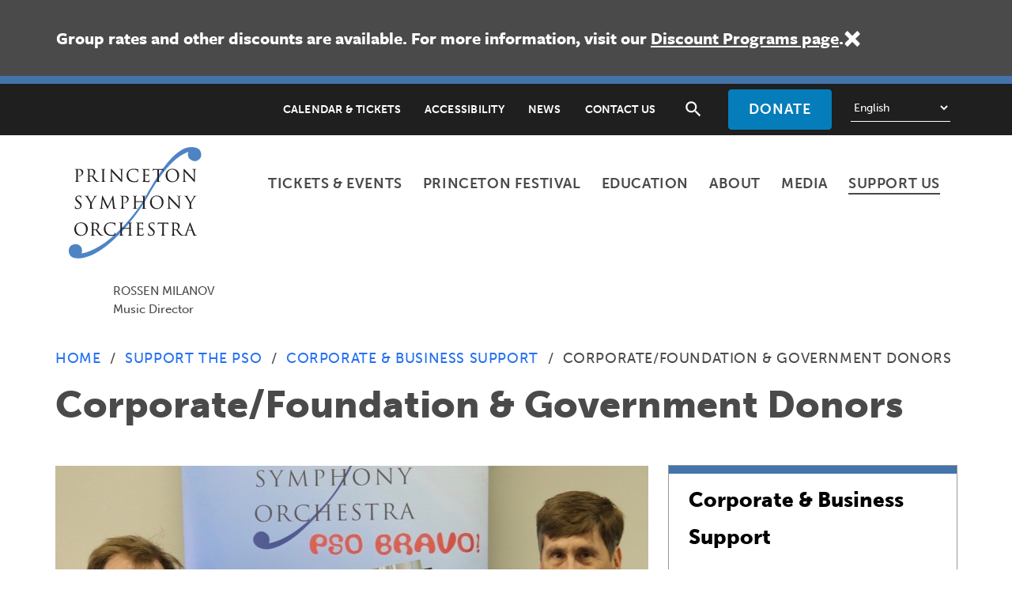

--- FILE ---
content_type: text/html; charset=UTF-8
request_url: https://www.princetonsymphony.org/support/corporate-business-support/corporate/foundation-government-donors
body_size: 9740
content:
<!DOCTYPE html>
<html  lang="en" dir="ltr" prefix="og: https://ogp.me/ns#">
  <head>
    <!-- Google Tag Manager -->
    <script>(function(w,d,s,l,i){w[l]=w[l]||[];w[l].push({'gtm.start':
        new Date().getTime(),event:'gtm.js'});var f=d.getElementsByTagName(s)[0],
      j=d.createElement(s),dl=l!='dataLayer'?'&l='+l:'';j.async=true;j.src=
      'https://www.googletagmanager.com/gtm.js?id='+i+dl;f.parentNode.insertBefore(j,f);
      })(window,document,'script','dataLayer','GTM-M6V89SL5');</script>
    <!-- End Google Tag Manager -->
    <!-- Meta Pixel Code -->
    <script>
        !function(f,b,e,v,n,t,s)
        {if(f.fbq)return;n=f.fbq=function(){n.callMethod?
            n.callMethod.apply(n,arguments):n.queue.push(arguments)};
            if(!f._fbq)f._fbq=n;n.push=n;n.loaded=!0;n.version='2.0';
            n.queue=[];t=b.createElement(e);t.async=!0;
            t.src=v;s=b.getElementsByTagName(e)[0];
            s.parentNode.insertBefore(t,s)}(window, document,'script',
            'https://connect.facebook.net/en_US/fbevents.js');
        fbq('init', '4129432483988982');
        fbq('track', 'PageView');
    </script>
    <noscript><img height="1" width="1" style="display:none"
                   src="https://www.facebook.com/tr?id=4129432483988982&ev=PageView&noscript=1"
    /></noscript>
    <!-- End Meta Pixel Code -->
    <meta charset="utf-8" />
<script async src="https://www.googletagmanager.com/gtag/js?id=UA-137266511"></script>
<script>window.dataLayer = window.dataLayer || [];function gtag(){dataLayer.push(arguments)};gtag("js", new Date());gtag("set", "developer_id.dMDhkMT", true);gtag("config", "UA-137266511", {"groups":"default","anonymize_ip":true,"page_placeholder":"PLACEHOLDER_page_path","allow_ad_personalization_signals":false});gtag("config", "G-DWN0G7VBFE", {"groups":"default","page_placeholder":"PLACEHOLDER_page_location","allow_ad_personalization_signals":false});</script>
<meta name="description" content="The PSO thanks these generous corporate, foundation, and government sponsors, whose contributions make a difference in our community and sustain the classical music art form." />
<link rel="canonical" href="https://www.princetonsymphony.org/support/corporate-business-support/corporate/foundation-government-donors" />
<meta property="og:site_name" content="Princeton Symphony Orchestra" />
<meta property="og:type" content="article" />
<meta property="og:url" content="https://www.princetonsymphony.org/support/corporate-business-support/corporate/foundation-government-donors" />
<meta property="og:title" content="Corporate/Foundation &amp; Government Donors" />
<meta property="og:description" content="The PSO thanks these generous corporate, foundation, and government sponsors, whose contributions make a difference in our community and sustain the classical music art form." />
<meta property="og:image" content="https://www.princetonsymphony.org/sites/default/files/2019-04/PSO%20Check%20presentation%20photo.jpg" />
<meta name="twitter:card" content="summary" />
<meta name="twitter:site" content="@psomusic" />
<meta name="twitter:title" content="Corporate/Foundation &amp; Government Donors | Princeton Symphony Orchestra" />
<meta name="twitter:description" content="The PSO thanks these generous corporate, foundation, and government sponsors, whose contributions make a difference in our community and sustain the classical music art form." />
<meta name="twitter:image" content="https://www.princetonsymphony.org/sites/default/files/2019-04/PSO%20Check%20presentation%20photo.jpg" />
<meta name="Generator" content="Drupal 10 (https://www.drupal.org)" />
<meta name="MobileOptimized" content="width" />
<meta name="HandheldFriendly" content="true" />
<meta name="viewport" content="width=device-width, initial-scale=1.0" />
<link rel="icon" href="/themes/custom/pso/favicon.ico" type="image/vnd.microsoft.icon" />

    <title>Corporate/Foundation &amp; Government Donors | Princeton Symphony Orchestra</title>
    <link rel="stylesheet" media="all" href="/sites/default/files/css/css_nEu1zyGz09c1cL9Uz-KEAHT5xI291SBhyMwSYn7dk9Y.css?delta=0&amp;language=en&amp;theme=pso&amp;include=eJxNjlsKxSAMRDdkcUkSNS3BRyRJEXd_bftzvzLnMDCJzKYmMPwp0HCyFJcKZjKWQD1jt1g5Ff-XXYOgQ_i2UGHto_7D40M3lP3J3WCicsOXr8oR6qG2KvXrVQ0MhbakxF1fZWtgIXNKhpMyBqgotscfx2mXQ9vPgY-glJwuNWwP4A-yHE9-" />
<link rel="stylesheet" media="all" href="/sites/default/files/css/css_yccxhQjPQZyxLLbaDMFiSJ6bNXw4fpc6nDfa4bTjzxY.css?delta=1&amp;language=en&amp;theme=pso&amp;include=eJxNjlsKxSAMRDdkcUkSNS3BRyRJEXd_bftzvzLnMDCJzKYmMPwp0HCyFJcKZjKWQD1jt1g5Ff-XXYOgQ_i2UGHto_7D40M3lP3J3WCicsOXr8oR6qG2KvXrVQ0MhbakxF1fZWtgIXNKhpMyBqgotscfx2mXQ9vPgY-glJwuNWwP4A-yHE9-" />
<link rel="stylesheet" media="all" href="https://cdnjs.cloudflare.com/ajax/libs/font-awesome/5.15.4/css/all.min.css" />
<link rel="stylesheet" media="all" href="https://fonts.googleapis.com/icon?family=Material+Icons" />
<link rel="stylesheet" media="all" href="https://use.typekit.net/cye2ekt.css" />
<link rel="stylesheet" media="all" href="/sites/default/files/css/css_crYbodJH84EIeJC7SZWbZ2xdIqvqx3eu1t8q17TkP-A.css?delta=5&amp;language=en&amp;theme=pso&amp;include=eJxNjlsKxSAMRDdkcUkSNS3BRyRJEXd_bftzvzLnMDCJzKYmMPwp0HCyFJcKZjKWQD1jt1g5Ff-XXYOgQ_i2UGHto_7D40M3lP3J3WCicsOXr8oR6qG2KvXrVQ0MhbakxF1fZWtgIXNKhpMyBqgotscfx2mXQ9vPgY-glJwuNWwP4A-yHE9-" />

    
  </head>
  <body class="path-support path-support-corporate-business-support path-support-corporate-business-support-corporate path-support-corporate-business-support-corporate-foundation-government-donors path-node page-node-type-page has-glyphicons">
    <a href="#main-content" class="visually-hidden focusable skip-link">
      Skip to main content
    </a>
    <div data-sitewide-alert></div>
      <div class="dialog-off-canvas-main-canvas" data-off-canvas-main-canvas>
      
    
                  <header class="navbar navbar-default container" id="navbar">
                            <div class="row col-sm-12">

                                        <div class="top-bar-container full-bleed navbar-collapse collapse">
                        <div class="container">
                            <div class="row">
                                
  <div role="banner" class="col-sm-12 region region-top-bar">
    <nav role="navigation" aria-labelledby="block-secondarynavigation-menu" id="block-secondarynavigation">
            
  <h2 class="visually-hidden" id="block-secondarynavigation-menu">Secondary navigation</h2>
  

        




                      <ul role="menu" class="menu menu--secondary-navigation nav">
                      <li>
          <a href="/calendar" data-drupal-link-system-path="node/10">Calendar &amp; Tickets</a>
                          </li>
                      <li>
          <a href="/festival/events/accessibility-visitor-info" data-drupal-link-system-path="node/808">Accessibility</a>
                          </li>
                      <li>
          <a href="/news" data-drupal-link-system-path="node/22">News</a>
                          </li>
                      <li>
          <a href="/about/contact-directions" data-drupal-link-system-path="node/44">Contact Us</a>
                          </li>
          </ul>
  


  </nav>
<section id="block-searchtoggle" class="block block-block-content block-block-content827475ae-fdde-40dd-9156-735697c1f315 clearfix">
  
    

      
            <div class="field field--name-body field--type-text-with-summary field--label-hidden field--item"><button aria-label="Toggle search" class="search-toggle" type="button"><span class="search-toggle-icon"><span class="sr-only">Toggle Search</span></span></button></div>
      
  </section>

<section id="block-donatebutton" class="block block-block-content block-block-content37e46b90-dc71-4bc6-b37e-89e905cb3b8a clearfix">
  
    

      
            <div class="field field--name-body field--type-text-with-summary field--label-hidden field--item"><div><a class="btn btn-primary btn-lg" href="https://princetonsymphonyorchestra.my.salesforce-sites.com/donate/?dfId=a0uQi00000GCVq1IAH&amp;">Donate</a></div></div>
      
  </section>


  </div>

                            </div>
                        </div>
                    </div>
                    
                                            <div class="navbar-header">
                                                                                                                            <a class="logo navbar-brand" href="/" title="Home" rel="home">
      <img src="/themes/custom/pso/logo.svg" alt="Home" />
    </a>
          <p class="navbar-text">ROSSEN MILANOV Music Director</p>
  

                                                    </div>
                    
                                            

                        <div class="gtranslate-block-wrapper">
                        <section id="block-pso-gtranslate" class="block block-gtranslate block-gtranslate-block clearfix">
  
    

      
<div class="gtranslate_wrapper"></div><script>window.gtranslateSettings = {"switcher_horizontal_position":"left","switcher_vertical_position":"bottom","horizontal_position":"inline","vertical_position":"inline","float_switcher_open_direction":"top","switcher_open_direction":"bottom","default_language":"en","native_language_names":1,"detect_browser_language":0,"add_new_line":1,"select_language_label":"Select Language","flag_size":32,"flag_style":"2d","globe_size":60,"alt_flags":[],"wrapper_selector":".gtranslate_wrapper","url_structure":"none","custom_domains":null,"languages":["en","bg","zh-CN","fr","de","hi","it","ja","pl","ru","es","vi","af","bn","gu","mr","pa"],"custom_css":""};</script><script>(function(){var js = document.createElement('script');js.setAttribute('src', 'https://cdn.gtranslate.net/widgets/latest/dropdown.js');js.setAttribute('data-gt-orig-url', '/support/corporate-business-support/corporate/foundation-government-donors');js.setAttribute('data-gt-orig-domain', 'www.princetonsymphony.org');document.body.appendChild(js);})();</script>
  </section>


                        </div>

                                                                                                        <div class="mobile-button-wrap">
                              <a href="/donate" class="btn btn-primary">Donate</a>
                                <button class="navbar-toggle hamburger hamburger--squeeze" type="button" data-toggle="collapse" data-target="#navbar-collapse">
                                    <span class="sr-only">Toggle navigation</span>
                                    <span class="hamburger-box"><span class="hamburger-inner"></span></span>
                                    <span class="menu-text">Menu</span>
                                </button>
                            </div>

                                                                                    <div id="navbar-collapse" class="navbar-collapse collapse">
                                  <div class="search-block-form block block-search block-search-form-block" data-drupal-selector="search-block-form" id="block-searchform" role="search">
  
    
      <form action="/search/node" method="get" id="search-block-form" accept-charset="UTF-8">
  <div class="form-item js-form-item form-type-search js-form-type-search form-item-keys js-form-item-keys form-no-label form-group">
      <label for="edit-keys" class="control-label sr-only">Search</label>
  
  
  <div class="input-group"><input title="Enter the terms you wish to search for." data-drupal-selector="edit-keys" class="form-search form-control" placeholder="Search" type="search" id="edit-keys" name="keys" value="" size="15" maxlength="128" data-toggle="tooltip" /><span class="input-group-btn"><button type="submit" value="Search" class="button js-form-submit form-submit btn-primary btn icon-only"><span class="sr-only">Search</span><span class="icon glyphicon glyphicon-search" aria-hidden="true"></span></button></span></div>

  
  
  </div>
<div class="form-actions form-group js-form-wrapper form-wrapper" data-drupal-selector="edit-actions" id="edit-actions"></div>

</form>

  </div>
<nav role="navigation" aria-labelledby="block-pso-main-menu-menu" id="block-pso-main-menu">
            
  <h2 class="visually-hidden" id="block-pso-main-menu-menu">Main navigation</h2>
  

        




                      <ul role="menu" class="menu menu--main nav">
                      <li class="expanded dropdown">
          <a href="/calendar" data-drupal-link-system-path="node/10">Tickets &amp; Events</a>
                      <button data-toggle="dropdown" class="dropdown-toggle">
              <span class="caret"></span>
              <span class="sr-only">Toggle Dropdown</span>
            </button>
                                                  <ul role="menu">
                      <li>
          <a href="/calendar/2025-26-season" data-drupal-link-system-path="node/1410">2025-26 Season</a>
                          </li>
                      <li>
          <a href="/calendar/2025-26-ticket-packages" data-drupal-link-system-path="node/1441">2025-26 Ticket Packages</a>
                          </li>
                      <li>
          <a href="/calendar/2025-26-chamber-series-trinity" data-drupal-link-system-path="node/1374">2025-26 Chamber Music</a>
                          </li>
                      <li>
          <a href="/visit" data-drupal-link-system-path="node/11">Accessibility &amp; Visitor Information</a>
                          </li>
                      <li>
          <a href="/calendar/discount-programs" data-drupal-link-system-path="node/549">Discount Programs</a>
                          </li>
                      <li>
          <a href="/calendar/gift-certificates" data-drupal-link-system-path="node/874">Gift Certificates</a>
                          </li>
          </ul>
  
                </li>
                      <li>
          <a href="/festival" data-drupal-link-system-path="node/675">Princeton Festival</a>
                          </li>
                      <li>
          <a href="/education" data-drupal-link-system-path="node/940">Education</a>
                          </li>
                      <li class="expanded dropdown">
          <a href="/about" data-drupal-link-system-path="node/1">About</a>
                      <button data-toggle="dropdown" class="dropdown-toggle">
              <span class="caret"></span>
              <span class="sr-only">Toggle Dropdown</span>
            </button>
                                                  <ul role="menu">
                      <li>
          <a href="/about/who-we-are" data-drupal-link-system-path="node/566">Who We Are</a>
                          </li>
                      <li>
          <a href="/about/mission-commitments" data-drupal-link-system-path="node/568">Mission &amp; Commitments</a>
                          </li>
                      <li>
          <a href="/about/history" data-drupal-link-system-path="node/2">Orchestra History</a>
                          </li>
                      <li>
          <a href="/about/financials" data-drupal-link-system-path="node/151">Financials</a>
                          </li>
                      <li>
          <a href="/about/employment" data-drupal-link-system-path="node/567">Employment</a>
                          </li>
                      <li>
          <a href="/about/contact-directions" data-drupal-link-system-path="node/44">Contact</a>
                          </li>
          </ul>
  
                </li>
                      <li class="expanded dropdown">
          <a href="/media" data-drupal-link-system-path="node/13">Media</a>
                      <button data-toggle="dropdown" class="dropdown-toggle">
              <span class="caret"></span>
              <span class="sr-only">Toggle Dropdown</span>
            </button>
                                                  <ul role="menu">
                      <li>
          <a href="/news" data-drupal-link-system-path="node/22">News &amp; Press</a>
                          </li>
                      <li>
          <a href="/media/watch-and-listen" data-drupal-link-system-path="node/45">Watch &amp; Listen</a>
                          </li>
                      <li>
          <a href="/media/photo-albums" data-drupal-link-system-path="node/158">Photo Albums</a>
                          </li>
                      <li>
          <a href="/season-archive" data-drupal-link-system-path="node/147">Season Archive</a>
                          </li>
          </ul>
  
                </li>
                      <li class="expanded dropdown active">
          <a href="/support" data-drupal-link-system-path="node/14">Support Us</a>
                      <button data-toggle="dropdown" class="dropdown-toggle">
              <span class="caret"></span>
              <span class="sr-only">Toggle Dropdown</span>
            </button>
                                                  <ul role="menu">
                      <li>
          <a href="/support/donate" data-drupal-link-system-path="node/46">Donate</a>
                          </li>
                      <li>
          <a href="/support/gala-2026" data-drupal-link-system-path="node/1722">Gala 2026</a>
                          </li>
                      <li>
          <a href="/support/2025-26-musicales" data-drupal-link-system-path="node/1713">2025-26 Musicales</a>
                          </li>
                      <li class="active">
          <a href="/support/corporate-business-support" data-drupal-link-system-path="node/564">Corporate &amp; Business Support</a>
                          </li>
                      <li>
          <a href="/support/planned-giving" target="_blank" data-drupal-link-system-path="node/52">Planned Giving</a>
                          </li>
          </ul>
  
                </li>
          </ul>
  


  </nav>
<nav role="navigation" aria-labelledby="block-secondarynavigation-sm-menu" id="block-secondarynavigation-sm">
            
  <h2 class="visually-hidden" id="block-secondarynavigation-sm-menu">Secondary navigation (sm)</h2>
  

        




                      <ul role="menu" class="menu menu--secondary-navigation nav">
                      <li>
          <a href="/calendar" data-drupal-link-system-path="node/10">Calendar &amp; Tickets</a>
                          </li>
                      <li>
          <a href="/festival/events/accessibility-visitor-info" data-drupal-link-system-path="node/808">Accessibility</a>
                          </li>
                      <li>
          <a href="/news" data-drupal-link-system-path="node/22">News</a>
                          </li>
                      <li>
          <a href="/about/contact-directions" data-drupal-link-system-path="node/44">Contact Us</a>
                          </li>
          </ul>
  


  </nav>
<div class="search-block-form block block-search block-search-form-block" data-drupal-selector="search-block-form-2" id="block-searchform-sm" role="search">
  
    
      <form action="/search/node" method="get" id="search-block-form--2" accept-charset="UTF-8">
  <div class="form-item js-form-item form-type-search js-form-type-search form-item-keys js-form-item-keys form-no-label form-group">
      <label for="edit-keys--2" class="control-label sr-only">Search</label>
  
  
  <div class="input-group"><input title="Enter the terms you wish to search for." data-drupal-selector="edit-keys" class="form-search form-control" placeholder="Search" type="search" id="edit-keys--2" name="keys" value="" size="15" maxlength="128" data-toggle="tooltip" /><span class="input-group-btn"><button type="submit" value="Search" class="button js-form-submit form-submit btn-primary btn icon-only"><span class="sr-only">Search</span><span class="icon glyphicon glyphicon-search" aria-hidden="true"></span></button></span></div>

  
  
  </div>
<div class="form-actions form-group js-form-wrapper form-wrapper" data-drupal-selector="edit-actions" id="edit-actions--2"></div>

</form>

  </div>


                            </div>
                        
                                                                                            
                </div>
                        </header>
    

      <div class="admin-container">
      <div class="container">
                                      <div class="row">
              

            </div>
                  
                
                                      <div class="row">
              

            </div>
                  
                      </div>
    </div>
  
  <div role="main" class="main-container js-quickedit-main-content">
    <div class="container">
                    <div class="row">
                                              
  <div class="col-sm-12 region region-preface-first">
    <div data-drupal-messages-fallback class="hidden"></div>

  </div>

                      
                                              
  <div class="col-sm-12 region region-title">
      


  </div>

                      
                            </div>
      
                    <div class="row">
                    
                                                        <section class="col-sm-12 region region-content">
              <a id="main-content"></a>
                  

<div data-history-node-id="169" class="row sprout-standard node node--type-page node--view-mode-full layout--sprout-standard template--sprout-standard">
    

                <div class="col-xs-12 bs-region bs-region--top">
    <div class="row">

                        <div class="col-xs-12 bs-region bs-region--top-first">
                  
            <div class="field field--name-dynamic-block-fieldnode-breadcrumbs field--type-ds field--label-hidden field--item">  <ol class="breadcrumb">
          <li >
                  <a href="/">Home</a>
              </li>
          <li >
                  <a href="/support">Support the PSO</a>
              </li>
          <li >
                  <a href="/support/corporate-business-support">Corporate &amp; Business Support</a>
              </li>
          <li >
                  Corporate/Foundation &amp; Government Donors
              </li>
      </ol>
</div>
      
            <div class="field field--name-node-title field--type-ds field--label-hidden field--item"><h1 class="page-title">
  Corporate/Foundation &amp; Government Donors
</h1>
</div>
      
                </div>
        
              
</div>
  </div>
    
      <div class="col-xs-12 bs-region bs-region--middle">
    <div class="row">

                  
                      <div class="col-xs-12 col-sm-8 bs-region bs-region--middle_main">
        <div class="row">

                                      <div class="col-xs-12 bs-region bs-region--main-top">
            
            <div class="field field--name-field-image field--type-image field--label-hidden field--item">  <img loading="lazy" src="/sites/default/files/styles/full/public/2019-04/PSO%20Check%20presentation%20photo.jpg?h=a30545a8&amp;itok=2lfcguYj" width="750" height="500" alt="Check presentation to Executive Director Marc Uys" class="img-style--full img-responsive" />


</div>
      
            </div>
                  
                                      <div class="col-xs-12 col-md-1 bs-region bs-region--main-aside">
                          
            <div class="field field--name-field-share-links field--type-social-media field--label-hidden field--item"><section class="block block-social-media block-social-sharing-block clearfix">
  
    

      

<div class="social-media-sharing">
  <ul class="">
                    <li>
        <a target="_blank" class="facebook-share share" href="https://www.facebook.com/share.php?u=https://www.princetonsymphony.org/support/corporate-business-support/corporate/foundation-government-donors&amp;title=Corporate/Foundation &amp;amp; Government Donors" title="Facebook">
                      <img alt="Facebook" src="https://www.princetonsymphony.org/modules/contrib/social_media/icons/facebook_share.svg">
                  </a>

      </li>
                <li>
        <a    target="_blank"   class="twitter share"   href="https://twitter.com/intent/tweet?url=https://www.princetonsymphony.org/support/corporate-business-support/corporate/foundation-government-donors&amp;status=Corporate/Foundation &amp;amp; Government Donors+https://www.princetonsymphony.org/support/corporate-business-support/corporate/foundation-government-donors"
          title="Twitter">
                      <img alt="Twitter" src="https://www.princetonsymphony.org/modules/contrib/social_media/icons/twitter.svg">
                  </a>

      </li>
                <li>
        <a class="email share" href="/cdn-cgi/l/email-protection#[base64]" title="Email">
                      <img alt="Email" src="https://www.princetonsymphony.org/modules/contrib/social_media/icons/email.svg">
                  </a>

      </li>
      </ul>
</div>


  </section>

</div>
      
                        </div>
                  
                                      <div class="col-xs-12 col-md-11 bs-region bs-region--main">
            
            <div class="field field--name-body field--type-text-with-summary field--label-hidden field--item"><p>The PSO thanks these generous corporate, foundation, and government sponsors, whose contributions make a difference in our community and sustain the classical music art form. We hope that your company or organization with join them in supporting the PSO!&nbsp; &nbsp; &nbsp; &nbsp; &nbsp;&nbsp; &nbsp; &nbsp; &nbsp; &nbsp;&nbsp;&nbsp; &nbsp; &nbsp; &nbsp; &nbsp; &nbsp; &nbsp; &nbsp; &nbsp; &nbsp; &nbsp; &nbsp; &nbsp; &nbsp; &nbsp; &nbsp; &nbsp; &nbsp; &nbsp; &nbsp; &nbsp; &nbsp; &nbsp; &nbsp; &nbsp; &nbsp; &nbsp; &nbsp; &nbsp; &nbsp; &nbsp; &nbsp;&nbsp;</p><h3>Corporate Supporters &nbsp; &nbsp; &nbsp; &nbsp; &nbsp; &nbsp; &nbsp; &nbsp; &nbsp; &nbsp; &nbsp; &nbsp; &nbsp; &nbsp; &nbsp; &nbsp; &nbsp; &nbsp; &nbsp; &nbsp;&nbsp;</h3><p>AffinIT<br>Bel Air Investment Advisors<br>Bloomberg Philanthropies<br>Callaway Henderson Sotheby's International Realty<br>Capital Health<br>Casa Aziz Salon<br>Church &amp; Dwight Employee Giving Fund<br>Corient<br>Erin Forrey Design<br>The Fidelity Investments Princeton Investment Center<br>Fox Rothschild LLP<br>Garden Makers Landscaping<br>Glenmede<br>Hiltons Princeton<br>Howe Insurance<br>Hunterdon Hematology Oncology<br>Jammin' Crepes<br>Land Rover Princeton<br>Merrill<br>Mrs. G Appliances<br>Pensive Weeds<br>PNC Private Bank<br>Princeton Federal Credit Union<br>Princeton University Office of Community Affairs<br>Stark &amp; Stark<br>Truist<br>Wickenden Associates &nbsp;<br>Withum<br>You Grow Gal</p><h3>Foundation and Government Partners</h3><p>The Blanche and Irving Laurie Foundation<br>The Curtis W. McGraw Foundation<br>David Mathey Foundation<br>The Edward T. Cone Foundation<br>Honey Perkins Family Foundation<br>Lawson Valentine Foundation<br>MacMillan Family Foundation<br>New Jersey State Council on the Arts<br>Presser Foundation<br>Princeton Area Community Foundation<br>New Jersey Arts &amp; Culture Renewal Fund of the Princeton Area Community Foundation</p><h3>Corporate Matching Gifts</h3><p class="editor-paragraph">BlackRock<br>Bristol-Myers Squibb<br>Glenmede<br>Goldman Sachs &amp; Co<br>Johnson &amp; Johnson<br>Plymouth Rock Foundation<br>PVH<br>Truist<br>Universal Display Corporation</p></div>
      
  <div class="field field--name-field-related-content field--type-entity-reference field--label-above">
  <h2 class="field--label">Related</h2>
      <div class="field--items">
        <div class="field--item">

<div data-history-node-id="170" class="row sprout-list-item node node--type-page node--view-mode-related layout--sprout-list-item template--sprout-simple">
      

                      
                <div class="col-xs-12 bs-region bs-region--middle">
    
                    
                    <div class="row">

                                                <div class="col-xs-12 col-md-5 bs-region bs-region--middle-first">
            
            <div class="field field--name-field-image field--type-image field--label-hidden field--item">  <a href="/support/corporate-business-support/support-our-advertisers">  <picture>
                  <source srcset="/sites/default/files/styles/tile_desktop_and_tablet_1x/public/2019-04/Richardson%20Auditorium%20Balcony%20Audience.jpg?h=a1e1a043&amp;itok=M42vJsHZ 1x, /sites/default/files/styles/tile_desktop_and_tablet_2x/public/2019-04/Richardson%20Auditorium%20Balcony%20Audience.jpg?h=a1e1a043&amp;itok=UHKpytNu 2x" media="(min-width: 1200px)" type="image/jpeg" width="267" height="177"/>
              <source srcset="/sites/default/files/styles/tile_mobile_1x/public/2019-04/Richardson%20Auditorium%20Balcony%20Audience.jpg?h=a1e1a043&amp;itok=8SivZW8X 1x, /sites/default/files/styles/tile_mobile_2x/public/2019-04/Richardson%20Auditorium%20Balcony%20Audience.jpg?h=a1e1a043&amp;itok=09sWmGvk 2x" media="(min-width: 768px)" type="image/jpeg" width="950" height="629"/>
              <source srcset="/sites/default/files/styles/tile_mobile_2x/public/2019-04/Richardson%20Auditorium%20Balcony%20Audience.jpg?h=a1e1a043&amp;itok=09sWmGvk 1x, /sites/default/files/styles/tile_mobile_2x/public/2019-04/Richardson%20Auditorium%20Balcony%20Audience.jpg?h=a1e1a043&amp;itok=09sWmGvk 2x" media="(min-width: 0px)" type="image/jpeg" width="1900" height="1259"/>
                  <img loading="eager" width="1900" height="1259" src="/sites/default/files/styles/tile_mobile_2x/public/2019-04/Richardson%20Auditorium%20Balcony%20Audience.jpg?h=a1e1a043&amp;itok=09sWmGvk" alt="Richardson Auditorium Balcony Audience" class="img-style-- img-responsive" />

  </picture>
</a>
</div>
      
          </div>
                    
                                        <div class="col-xs-12 col-md-7 bs-region bs-region--middle-second">
          
            <div class="field field--name-node-title field--type-ds field--label-hidden field--item"><h3>
  <a href="/support/corporate-business-support/support-our-advertisers" hreflang="en">Support Our Advertisers</a>
</h3>
</div>
      
            <div class="field field--name-body field--type-text-with-summary field--label-hidden field--item">  Many thanks to these businesses and organizations for their support this season. We applaud their demonstrated commitment to the arts. Bloomberg Philanthropies Bulgari Callaway...

</div>
      
        </div>
                
      </div>
      
        </div>
      
                          
</div>

</div>
        </div>
    </div>

            </div>
                  
                                  
        </div>
        </div>
          
                      <div class="col-xs-12 col-sm-4 bs-region bs-region--middle_sidebar">
        <div class="row">

                                      <div class="col-xs-12 bs-region bs-region--sidebar-first">
            
  <div class="field field--name-dynamic-block-fieldnode-subnav field--type-ds field--label-above">
  <h3 data-toggle="collapse" data-target="#accordion-subnav" class="field--label">Corporate &amp; Business Support</h3>
        <div id="accordion-subnav" class="field--item">

              <ul role="menu" class="menu nav subnav">
                            <li>
        <a href="/support/sponsorships" data-drupal-link-system-path="node/50">Corporate Giving</a>
                  </li>
                        <li class="active">
        <a href="/support/corporate-business-support/corporate/foundation-government-donors" data-drupal-link-system-path="node/169" class="is-active" aria-current="page">Corporate/Foundation &amp; Government Donors</a>
                  </li>
                        <li>
        <a href="/support/corporate-business-support/support-our-advertisers" data-drupal-link-system-path="node/170">Support Our Advertisers</a>
                  </li>
        </ul>
  

</div>
      </div>

            </div>
                  
                                  
        </div>
        </div>
          
                  
    </div>
    </div>
  
  
</div>




            </section>
          
                            </div>
      
                              <div class="row">
            
  <div class="col-sm-12 region region-postscript">
    <section id="block-pso-newslettersignup" class="block block-block-content block-block-contentba73f459-7f97-4924-a533-96b9b0e5305d clearfix">
  
    

      
            <div class="field field--name-body field--type-text-with-summary field--label-hidden field--item"><div class="full-bleed bg-french-blue"><div class="container"><div class="row"><div class="col"><strong>Stay Up to Date: </strong>Sign up for email updates from the Princeton Symphony Orchestra and its flagship summer program the Princeton Festival.</div><div class="col"><a class="btn btn-cta btn-default" href="https://princetonsymphony.org/e-notes-sign"><span class="text">Sign Up</span></a></div></div></div></div></div>
      
  </section>


  </div>

          </div>
                  </div>
  </div>

      <footer class="footer footer-container full-bleed" role="contentinfo">
      <div class="container">
        <div class="row">
          
  <div class="col-sm-12 region region-footer">
    <section id="block-pso-logofooter" class="block block-block-content block-block-content2b88c515-8916-49f8-8c4a-5a40080e1ab8 clearfix">
  
    

      
            <div class="field field--name-body field--type-text-with-summary field--label-hidden field--item"><div class="footer-logos">
<div class="pso-orchestra-logo"><img alt="Princeton Symphony Orchestra logo" data-entity-type="file" data-entity-uuid="ec95e762-f7f4-4702-9d12-6aa884a6f582" src="/sites/default/files/inline-images/pso-logo.png" /></div>

<div class="pso-festival-logo"><img alt="The Princeton Festival" data-entity-type="file" data-entity-uuid="209ca021-cbc1-4766-ad72-bdfe64e5d5ac" src="/sites/default/files/inline-images/TPF-logo-1color.png" /></div>

<div class="pso-bravo-logo"><img alt="PSO BRAVO!" data-entity-type="file" data-entity-uuid="20af8389-ff81-4388-a76c-08b27b521873" src="/sites/default/files/inline-images/PSO%20Bravo%21%20-%20Logo.png" /></div>
</div>

</div>
      
  </section>

<section id="block-pso-venues" class="block block-block-content block-block-contenta7e572c3-70fc-4da9-be13-1878fa61128c clearfix">
  
      <h3 class="block-title">Venues</h3>
    

      
            <div class="field field--name-body field--type-text-with-summary field--label-hidden field--item"><p class="venue"><span class="venue-ln1"><a href="/visit/venue-directions/richardson-auditorium" target="_blank">Richardson Auditorium</a></span><span class="venue-ln2">Princeton University</span></p>

<p class="venue"><span class="venue-ln1"><a href="https://www.mccarter.org/plan-your-visit/getting-here/" target="_blank">Matthews Theatre</a></span><span class="venue-ln2">McCarter Theatre Center</span></p>

<p class="venue"><span class="venue-ln1"><a href="https://princetonsymphony.org/visit/venue-directions/morven-museum-garden">The Grounds at</a></span><span class="venue-ln2">Morven Museum &amp; Garden</span></p>

<p class="venue"><span class="venue-ln1"><a href="https://princetonsymphony.org/visit/venue-directions/trinity-episcopal-church" target="_blank">Trinity Church</a></span></p>

<p class="venue"><span class="venue-ln1"><a href="https://princetonsymphony.org/visit/venue-directions/wolfensohn-hall">Wolfensohn Hall</a></span><span class="venue-ln2">Institute for Advanced Study</span></p>
</div>
      
  </section>

<section id="block-pso-contactus" class="block block-block-content block-block-content1275cb2e-e274-4cf6-974e-7f409014e03e clearfix">
  
      <h3 class="block-title">Contact Us</h3>
    

      
            <div class="field field--name-body field--type-text-with-summary field--label-hidden field--item"><p class="ma-icon phone">609-497-0020</p><p><a class="ma-icon email" href="/cdn-cgi/l/email-protection#cda4a3aba28dbdbfa4a3aea8b9a2a3beb4a0bda5a2a3b4e3a2bfaa"><span class="__cf_email__" data-cfemail="ef86818980af9f9d86818c8a9b80819c96829f87808196c1809d88">[email&#160;protected]</span></a></p><p>P.O. Box 250<br>Princeton, New Jersey 08542</p><p><a href="https://princetonsymphony.org/about/contact">Contact Info &amp; Office Directions</a></p><p>&nbsp;</p><p>Princeton Symphony Orchestra<br>EIN#: 22-2327766</p></div>
      
  </section>

<nav role="navigation" aria-labelledby="block-pso-footer-menu" id="block-pso-footer">
            
  <h2 class="visually-hidden" id="block-pso-footer-menu">Footer menu</h2>
  

        




                      <ul role="menu" class="menu menu--footer nav">
                      <li>
          <a href="/board-member-portal" data-drupal-link-system-path="node/56">Board Member Login</a>
                          </li>
                      <li>
          <a href="/musician-portal" data-drupal-link-system-path="node/57">Musician Login</a>
                          </li>
                      <li>
          <a href="/teacher-portal" data-drupal-link-system-path="node/679">Teacher Login</a>
                          </li>
                      <li>
          <a href="/news" data-drupal-link-system-path="node/22">Press</a>
                          </li>
                      <li>
          <a href="/visit" data-drupal-link-system-path="node/11">Accessibility</a>
                          </li>
                      <li>
          <a href="/privacy" data-drupal-link-system-path="node/28">Privacy</a>
                          </li>
                      <li>
          <a href="/terms" data-drupal-link-system-path="node/29">Terms</a>
                          </li>
          </ul>
  


  </nav>
<section id="block-pso-sociallinks" class="block block-block-content block-block-contentf8223418-a804-4305-96f9-4ab8ef49981e clearfix">
  
    

      
            <div class="field field--name-body field--type-text-with-summary field--label-hidden field--item"><ul><li><a class="ma-icon facebook" href="https://www.facebook.com/PrincetonSymphony" target="_blank" title="facebook page"><span class="sr-only">Facebook</span></a></li><li><a class="ma-icon twitter" href="https://twitter.com/psomusic" target="_blank" title="twitter page"><span class="sr-only">Twitter</span></a></li><li><a class="ma-icon instagram" href="https://www.instagram.com/princetonsymphony/" target="_blank" title="instagram page"><span class="sr-only">Instagram</span></a></li><li><a class="ma-icon flickr" href="https://www.flickr.com/photos/princetonsymphony/albums" target="_blank" title="flickr page"><span class="sr-only">Flickr</span></a></li></ul></div>
      
  </section>

<section id="block-pso-copyrightandcredit" class="block block-block-content block-block-content870d2b5f-b318-4214-b29c-07cc228974ac clearfix">
  
    

      
            <div class="field field--name-body field--type-text-with-summary field--label-hidden field--item"><p class="left">©2026 Princeton Symphony Orchestra.</p><p class="right">A <a href="http://messageagency.com" target="_blank">Message»Agency</a> Site</p></div>
      
  </section>


  </div>

        </div>
      </div>
    </footer>
  
  </div>

    
    <script data-cfasync="false" src="/cdn-cgi/scripts/5c5dd728/cloudflare-static/email-decode.min.js"></script><script type="application/json" data-drupal-selector="drupal-settings-json">{"path":{"baseUrl":"\/","pathPrefix":"","currentPath":"node\/169","currentPathIsAdmin":false,"isFront":false,"currentLanguage":"en"},"pluralDelimiter":"\u0003","suppressDeprecationErrors":true,"google_analytics":{"account":"UA-137266511","trackOutbound":true,"trackMailto":true,"trackTel":true,"trackDownload":true,"trackDownloadExtensions":"7z|aac|arc|arj|asf|asx|avi|bin|csv|doc(x|m)?|dot(x|m)?|exe|flv|gif|gz|gzip|hqx|jar|jpe?g|js|mp(2|3|4|e?g)|mov(ie)?|msi|msp|pdf|phps|png|ppt(x|m)?|pot(x|m)?|pps(x|m)?|ppam|sld(x|m)?|thmx|qtm?|ra(m|r)?|sea|sit|tar|tgz|torrent|txt|wav|wma|wmv|wpd|xls(x|m|b)?|xlt(x|m)|xlam|xml|z|zip"},"bootstrap":{"forms_has_error_value_toggle":1,"modal_animation":1,"modal_backdrop":"true","modal_focus_input":1,"modal_keyboard":1,"modal_select_text":1,"modal_show":1,"modal_size":"","popover_enabled":1,"popover_animation":1,"popover_auto_close":1,"popover_container":"body","popover_content":"","popover_delay":"0","popover_html":0,"popover_placement":"right","popover_selector":"","popover_title":"","popover_trigger":"click","tooltip_enabled":1,"tooltip_animation":1,"tooltip_container":"body","tooltip_delay":"0","tooltip_html":0,"tooltip_placement":"auto left","tooltip_selector":"","tooltip_trigger":"hover"},"ajaxTrustedUrl":{"\/search\/node":true},"sitewideAlert":{"refreshInterval":15000,"automaticRefresh":false},"user":{"uid":0,"permissionsHash":"7d316a061cc072df9411a24e4245ae59693e6c8867b9eb1b2873a67b0c973933"}}</script>
<script src="/sites/default/files/js/js_mWHH2btgij5sFRz1kJdd4yedE4_0-BHYCwuVAIZRHTI.js?scope=footer&amp;delta=0&amp;language=en&amp;theme=pso&amp;include=eJxdzVEKAjEMhOELdcmRStsNbSBuQjIoe_tVRBHfhg-Gv5shEc2pf1b14CqHoHyJ3NzuHD8CM4V4mWZTubaj6QkZSf9QPI2mWm-65QhxvOnWMNa2WOZCSQE_ZH_elAP0ql_MuT1n"></script>

  <script defer src="https://static.cloudflareinsights.com/beacon.min.js/vcd15cbe7772f49c399c6a5babf22c1241717689176015" integrity="sha512-ZpsOmlRQV6y907TI0dKBHq9Md29nnaEIPlkf84rnaERnq6zvWvPUqr2ft8M1aS28oN72PdrCzSjY4U6VaAw1EQ==" data-cf-beacon='{"version":"2024.11.0","token":"2ca30e41cbd843378c0c494680395ae3","r":1,"server_timing":{"name":{"cfCacheStatus":true,"cfEdge":true,"cfExtPri":true,"cfL4":true,"cfOrigin":true,"cfSpeedBrain":true},"location_startswith":null}}' crossorigin="anonymous"></script>
</body>
</html>


--- FILE ---
content_type: text/css
request_url: https://www.princetonsymphony.org/sites/default/files/css/css_crYbodJH84EIeJC7SZWbZ2xdIqvqx3eu1t8q17TkP-A.css?delta=5&language=en&theme=pso&include=eJxNjlsKxSAMRDdkcUkSNS3BRyRJEXd_bftzvzLnMDCJzKYmMPwp0HCyFJcKZjKWQD1jt1g5Ff-XXYOgQ_i2UGHto_7D40M3lP3J3WCicsOXr8oR6qG2KvXrVQ0MhbakxF1fZWtgIXNKhpMyBqgotscfx2mXQ9vPgY-glJwuNWwP4A-yHE9-
body_size: 58572
content:
/* @license GPL-2.0-or-later https://www.drupal.org/licensing/faq */
html{font-family:sans-serif;-ms-text-size-adjust:100%;-webkit-text-size-adjust:100%}body{margin:0}article,aside,details,figcaption,figure,footer,header,hgroup,main,menu,nav,section,summary{display:block}audio,canvas,progress,video{display:inline-block;vertical-align:baseline}audio:not([controls]){display:none;height:0}[hidden],template{display:none}a{background-color:transparent}a:active,a:hover{outline:0}abbr[title]{border-bottom:1px dotted}b,strong{font-weight:700}dfn{font-style:italic}h1{font-size:2em;margin:.67em 0}mark{background:#ff0;color:#000}small{font-size:80%}sub,sup{font-size:75%;line-height:0;position:relative;vertical-align:baseline}sup{top:-.5em}sub{bottom:-.25em}img{border:0}svg:not(:root){overflow:hidden}figure{margin:1em 40px}hr{-webkit-box-sizing:content-box;box-sizing:content-box;height:0}pre{overflow:auto}code,kbd,pre,samp{font-family:monospace,monospace;font-size:1em}button,input,optgroup,select,textarea{color:inherit;font:inherit;margin:0}button{overflow:visible}button,select{text-transform:none}button,html input[type=button],input[type=reset],input[type=submit]{-webkit-appearance:button;cursor:pointer}button[disabled],html input[disabled]{cursor:default}button::-moz-focus-inner,input::-moz-focus-inner{border:0;padding:0}input{line-height:normal}input[type=checkbox],input[type=radio]{-webkit-box-sizing:border-box;box-sizing:border-box;padding:0}input[type=number]::-webkit-inner-spin-button,input[type=number]::-webkit-outer-spin-button{height:auto}input[type=search]{-webkit-appearance:textfield;-webkit-box-sizing:content-box;box-sizing:content-box}input[type=search]::-webkit-search-cancel-button,input[type=search]::-webkit-search-decoration{-webkit-appearance:none}fieldset{border:1px solid silver;margin:0 2px;padding:.35em .625em .75em}textarea{overflow:auto}optgroup{font-weight:700}table{border-collapse:collapse;border-spacing:0}td,th{padding:0}@media print{*,:after,:before{background:transparent!important;color:#000!important;-webkit-box-shadow:none!important;box-shadow:none!important;text-shadow:none!important}a,a:visited{text-decoration:underline}a[href]:after{content:" (" attr(href) ")"}abbr[title]:after{content:" (" attr(title) ")"}a[href^="#"]:after,a[href^="javascript:"]:after{content:""}blockquote,pre{border:1px solid #999;page-break-inside:avoid}thead{display:table-header-group}img,tr{page-break-inside:avoid}img{max-width:100%!important}h2,h3,p{orphans:3;widows:3}h2,h3{page-break-after:avoid}.navbar{display:none}.btn>.caret,.dropup>.btn>.caret{border-top-color:#000!important}.label{border:1px solid #000}.table{border-collapse:collapse!important}.table td,.table th{background-color:#fff!important}.table-bordered td,.table-bordered th{border:1px solid #ddd!important}}@font-face{font-family:Glyphicons Halflings;src:url(/themes/message_agency/ma_bootstrap/bootstrap/fonts/glyphicons-halflings-regular.eot);src:url(/themes/message_agency/ma_bootstrap/bootstrap/fonts/glyphicons-halflings-regular.eot#iefix) format("embedded-opentype"),url(/themes/message_agency/ma_bootstrap/bootstrap/fonts/glyphicons-halflings-regular.woff2) format("woff2"),url(/themes/message_agency/ma_bootstrap/bootstrap/fonts/glyphicons-halflings-regular.woff) format("woff"),url(/themes/message_agency/ma_bootstrap/bootstrap/fonts/glyphicons-halflings-regular.ttf) format("truetype"),url(/themes/message_agency/ma_bootstrap/bootstrap/fonts/glyphicons-halflings-regular.svg#glyphicons_halflingsregular) format("svg")}.glyphicon{position:relative;top:1px;display:inline-block;font-family:Glyphicons Halflings;font-style:normal;font-weight:400;line-height:1;-webkit-font-smoothing:antialiased;-moz-osx-font-smoothing:grayscale}.glyphicon-asterisk:before{content:"*"}.glyphicon-plus:before{content:"+"}.glyphicon-eur:before,.glyphicon-euro:before{content:"\20AC"}.glyphicon-minus:before{content:"\2212"}.glyphicon-cloud:before{content:"\2601"}.glyphicon-envelope:before{content:"\2709"}.glyphicon-pencil:before{content:"\270F"}.glyphicon-glass:before{content:"\E001"}.glyphicon-music:before{content:"\E002"}.glyphicon-search:before{content:"\E003"}.glyphicon-heart:before{content:"\E005"}.glyphicon-star:before{content:"\E006"}.glyphicon-star-empty:before{content:"\E007"}.glyphicon-user:before{content:"\E008"}.glyphicon-film:before{content:"\E009"}.glyphicon-th-large:before{content:"\E010"}.glyphicon-th:before{content:"\E011"}.glyphicon-th-list:before{content:"\E012"}.glyphicon-ok:before{content:"\E013"}.glyphicon-remove:before{content:"\E014"}.glyphicon-zoom-in:before{content:"\E015"}.glyphicon-zoom-out:before{content:"\E016"}.glyphicon-off:before{content:"\E017"}.glyphicon-signal:before{content:"\E018"}.glyphicon-cog:before{content:"\E019"}.glyphicon-trash:before{content:"\E020"}.glyphicon-home:before{content:"\E021"}.glyphicon-file:before{content:"\E022"}.glyphicon-time:before{content:"\E023"}.glyphicon-road:before{content:"\E024"}.glyphicon-download-alt:before{content:"\E025"}.glyphicon-download:before{content:"\E026"}.glyphicon-upload:before{content:"\E027"}.glyphicon-inbox:before{content:"\E028"}.glyphicon-play-circle:before{content:"\E029"}.glyphicon-repeat:before{content:"\E030"}.glyphicon-refresh:before{content:"\E031"}.glyphicon-list-alt:before{content:"\E032"}.glyphicon-lock:before{content:"\E033"}.glyphicon-flag:before{content:"\E034"}.glyphicon-headphones:before{content:"\E035"}.glyphicon-volume-off:before{content:"\E036"}.glyphicon-volume-down:before{content:"\E037"}.glyphicon-volume-up:before{content:"\E038"}.glyphicon-qrcode:before{content:"\E039"}.glyphicon-barcode:before{content:"\E040"}.glyphicon-tag:before{content:"\E041"}.glyphicon-tags:before{content:"\E042"}.glyphicon-book:before{content:"\E043"}.glyphicon-bookmark:before{content:"\E044"}.glyphicon-print:before{content:"\E045"}.glyphicon-camera:before{content:"\E046"}.glyphicon-font:before{content:"\E047"}.glyphicon-bold:before{content:"\E048"}.glyphicon-italic:before{content:"\E049"}.glyphicon-text-height:before{content:"\E050"}.glyphicon-text-width:before{content:"\E051"}.glyphicon-align-left:before{content:"\E052"}.glyphicon-align-center:before{content:"\E053"}.glyphicon-align-right:before{content:"\E054"}.glyphicon-align-justify:before{content:"\E055"}.glyphicon-list:before{content:"\E056"}.glyphicon-indent-left:before{content:"\E057"}.glyphicon-indent-right:before{content:"\E058"}.glyphicon-facetime-video:before{content:"\E059"}.glyphicon-picture:before{content:"\E060"}.glyphicon-map-marker:before{content:"\E062"}.glyphicon-adjust:before{content:"\E063"}.glyphicon-tint:before{content:"\E064"}.glyphicon-edit:before{content:"\E065"}.glyphicon-share:before{content:"\E066"}.glyphicon-check:before{content:"\E067"}.glyphicon-move:before{content:"\E068"}.glyphicon-step-backward:before{content:"\E069"}.glyphicon-fast-backward:before{content:"\E070"}.glyphicon-backward:before{content:"\E071"}.glyphicon-play:before{content:"\E072"}.glyphicon-pause:before{content:"\E073"}.glyphicon-stop:before{content:"\E074"}.glyphicon-forward:before{content:"\E075"}.glyphicon-fast-forward:before{content:"\E076"}.glyphicon-step-forward:before{content:"\E077"}.glyphicon-eject:before{content:"\E078"}.glyphicon-chevron-left:before{content:"\E079"}.glyphicon-chevron-right:before{content:"\E080"}.glyphicon-plus-sign:before{content:"\E081"}.glyphicon-minus-sign:before{content:"\E082"}.glyphicon-remove-sign:before{content:"\E083"}.glyphicon-ok-sign:before{content:"\E084"}.glyphicon-question-sign:before{content:"\E085"}.glyphicon-info-sign:before{content:"\E086"}.glyphicon-screenshot:before{content:"\E087"}.glyphicon-remove-circle:before{content:"\E088"}.glyphicon-ok-circle:before{content:"\E089"}.glyphicon-ban-circle:before{content:"\E090"}.glyphicon-arrow-left:before{content:"\E091"}.glyphicon-arrow-right:before{content:"\E092"}.glyphicon-arrow-up:before{content:"\E093"}.glyphicon-arrow-down:before{content:"\E094"}.glyphicon-share-alt:before{content:"\E095"}.glyphicon-resize-full:before{content:"\E096"}.glyphicon-resize-small:before{content:"\E097"}.glyphicon-exclamation-sign:before{content:"\E101"}.glyphicon-gift:before{content:"\E102"}.glyphicon-leaf:before{content:"\E103"}.glyphicon-fire:before{content:"\E104"}.glyphicon-eye-open:before{content:"\E105"}.glyphicon-eye-close:before{content:"\E106"}.glyphicon-warning-sign:before{content:"\E107"}.glyphicon-plane:before{content:"\E108"}.glyphicon-calendar:before{content:"\E109"}.glyphicon-random:before{content:"\E110"}.glyphicon-comment:before{content:"\E111"}.glyphicon-magnet:before{content:"\E112"}.glyphicon-chevron-up:before{content:"\E113"}.glyphicon-chevron-down:before{content:"\E114"}.glyphicon-retweet:before{content:"\E115"}.glyphicon-shopping-cart:before{content:"\E116"}.glyphicon-folder-close:before{content:"\E117"}.glyphicon-folder-open:before{content:"\E118"}.glyphicon-resize-vertical:before{content:"\E119"}.glyphicon-resize-horizontal:before{content:"\E120"}.glyphicon-hdd:before{content:"\E121"}.glyphicon-bullhorn:before{content:"\E122"}.glyphicon-bell:before{content:"\E123"}.glyphicon-certificate:before{content:"\E124"}.glyphicon-thumbs-up:before{content:"\E125"}.glyphicon-thumbs-down:before{content:"\E126"}.glyphicon-hand-right:before{content:"\E127"}.glyphicon-hand-left:before{content:"\E128"}.glyphicon-hand-up:before{content:"\E129"}.glyphicon-hand-down:before{content:"\E130"}.glyphicon-circle-arrow-right:before{content:"\E131"}.glyphicon-circle-arrow-left:before{content:"\E132"}.glyphicon-circle-arrow-up:before{content:"\E133"}.glyphicon-circle-arrow-down:before{content:"\E134"}.glyphicon-globe:before{content:"\E135"}.glyphicon-wrench:before{content:"\E136"}.glyphicon-tasks:before{content:"\E137"}.glyphicon-filter:before{content:"\E138"}.glyphicon-briefcase:before{content:"\E139"}.glyphicon-fullscreen:before{content:"\E140"}.glyphicon-dashboard:before{content:"\E141"}.glyphicon-paperclip:before{content:"\E142"}.glyphicon-heart-empty:before{content:"\E143"}.glyphicon-link:before{content:"\E144"}.glyphicon-phone:before{content:"\E145"}.glyphicon-pushpin:before{content:"\E146"}.glyphicon-usd:before{content:"\E148"}.glyphicon-gbp:before{content:"\E149"}.glyphicon-sort:before{content:"\E150"}.glyphicon-sort-by-alphabet:before{content:"\E151"}.glyphicon-sort-by-alphabet-alt:before{content:"\E152"}.glyphicon-sort-by-order:before{content:"\E153"}.glyphicon-sort-by-order-alt:before{content:"\E154"}.glyphicon-sort-by-attributes:before{content:"\E155"}.glyphicon-sort-by-attributes-alt:before{content:"\E156"}.glyphicon-unchecked:before{content:"\E157"}.glyphicon-expand:before{content:"\E158"}.glyphicon-collapse-down:before{content:"\E159"}.glyphicon-collapse-up:before{content:"\E160"}.glyphicon-log-in:before{content:"\E161"}.glyphicon-flash:before{content:"\E162"}.glyphicon-log-out:before{content:"\E163"}.glyphicon-new-window:before{content:"\E164"}.glyphicon-record:before{content:"\E165"}.glyphicon-save:before{content:"\E166"}.glyphicon-open:before{content:"\E167"}.glyphicon-saved:before{content:"\E168"}.glyphicon-import:before{content:"\E169"}.glyphicon-export:before{content:"\E170"}.glyphicon-send:before{content:"\E171"}.glyphicon-floppy-disk:before{content:"\E172"}.glyphicon-floppy-saved:before{content:"\E173"}.glyphicon-floppy-remove:before{content:"\E174"}.glyphicon-floppy-save:before{content:"\E175"}.glyphicon-floppy-open:before{content:"\E176"}.glyphicon-credit-card:before{content:"\E177"}.glyphicon-transfer:before{content:"\E178"}.glyphicon-cutlery:before{content:"\E179"}.glyphicon-header:before{content:"\E180"}.glyphicon-compressed:before{content:"\E181"}.glyphicon-earphone:before{content:"\E182"}.glyphicon-phone-alt:before{content:"\E183"}.glyphicon-tower:before{content:"\E184"}.glyphicon-stats:before{content:"\E185"}.glyphicon-sd-video:before{content:"\E186"}.glyphicon-hd-video:before{content:"\E187"}.glyphicon-subtitles:before{content:"\E188"}.glyphicon-sound-stereo:before{content:"\E189"}.glyphicon-sound-dolby:before{content:"\E190"}.glyphicon-sound-5-1:before{content:"\E191"}.glyphicon-sound-6-1:before{content:"\E192"}.glyphicon-sound-7-1:before{content:"\E193"}.glyphicon-copyright-mark:before{content:"\E194"}.glyphicon-registration-mark:before{content:"\E195"}.glyphicon-cloud-download:before{content:"\E197"}.glyphicon-cloud-upload:before{content:"\E198"}.glyphicon-tree-conifer:before{content:"\E199"}.glyphicon-tree-deciduous:before{content:"\E200"}.glyphicon-cd:before{content:"\E201"}.glyphicon-save-file:before{content:"\E202"}.glyphicon-open-file:before{content:"\E203"}.glyphicon-level-up:before{content:"\E204"}.glyphicon-copy:before{content:"\E205"}.glyphicon-paste:before{content:"\E206"}.glyphicon-alert:before{content:"\E209"}.glyphicon-equalizer:before{content:"\E210"}.glyphicon-king:before{content:"\E211"}.glyphicon-queen:before{content:"\E212"}.glyphicon-pawn:before{content:"\E213"}.glyphicon-bishop:before{content:"\E214"}.glyphicon-knight:before{content:"\E215"}.glyphicon-baby-formula:before{content:"\E216"}.glyphicon-tent:before{content:"\26FA"}.glyphicon-blackboard:before{content:"\E218"}.glyphicon-bed:before{content:"\E219"}.glyphicon-apple:before{content:"\F8FF"}.glyphicon-erase:before{content:"\E221"}.glyphicon-hourglass:before{content:"\231B"}.glyphicon-lamp:before{content:"\E223"}.glyphicon-duplicate:before{content:"\E224"}.glyphicon-piggy-bank:before{content:"\E225"}.glyphicon-scissors:before{content:"\E226"}.glyphicon-bitcoin:before,.glyphicon-btc:before,.glyphicon-xbt:before{content:"\E227"}.glyphicon-jpy:before,.glyphicon-yen:before{content:"\A5"}.glyphicon-rub:before,.glyphicon-ruble:before{content:"\20BD"}.glyphicon-scale:before{content:"\E230"}.glyphicon-ice-lolly:before{content:"\E231"}.glyphicon-ice-lolly-tasted:before{content:"\E232"}.glyphicon-education:before{content:"\E233"}.glyphicon-option-horizontal:before{content:"\E234"}.glyphicon-option-vertical:before{content:"\E235"}.glyphicon-menu-hamburger:before{content:"\E236"}.glyphicon-modal-window:before{content:"\E237"}.glyphicon-oil:before{content:"\E238"}.glyphicon-grain:before{content:"\E239"}.glyphicon-sunglasses:before{content:"\E240"}.glyphicon-text-size:before{content:"\E241"}.glyphicon-text-color:before{content:"\E242"}.glyphicon-text-background:before{content:"\E243"}.glyphicon-object-align-top:before{content:"\E244"}.glyphicon-object-align-bottom:before{content:"\E245"}.glyphicon-object-align-horizontal:before{content:"\E246"}.glyphicon-object-align-left:before{content:"\E247"}.glyphicon-object-align-vertical:before{content:"\E248"}.glyphicon-object-align-right:before{content:"\E249"}.glyphicon-triangle-right:before{content:"\E250"}.glyphicon-triangle-left:before{content:"\E251"}.glyphicon-triangle-bottom:before{content:"\E252"}.glyphicon-triangle-top:before{content:"\E253"}.glyphicon-console:before{content:"\E254"}.glyphicon-superscript:before{content:"\E255"}.glyphicon-subscript:before{content:"\E256"}.glyphicon-menu-left:before{content:"\E257"}.glyphicon-menu-right:before{content:"\E258"}.glyphicon-menu-down:before{content:"\E259"}.glyphicon-menu-up:before{content:"\E260"}*,:after,:before{-webkit-box-sizing:border-box;box-sizing:border-box}html{font-size:10px;-webkit-tap-highlight-color:rgba(0,0,0,0)}body{font-size:14px;line-height:1.42857143;background-color:#fff}button,input,select,textarea{font-family:inherit;font-size:inherit;line-height:inherit}a,a:focus,a:hover{color:#4574ab;text-decoration:none}a:focus{outline:5px auto -webkit-focus-ring-color;outline-offset:-2px}figure{margin:0}img{vertical-align:middle}.carousel-inner>.item>a>img,.carousel-inner>.item>img,.img-responsive,.thumbnail>img,.thumbnail a>img{display:block;max-width:100%;height:auto}.img-rounded{border-radius:0}.img-thumbnail{padding:4px;line-height:1.42857143;background-color:#e7eaed;border:1px solid #ddd;border-radius:0;-webkit-transition:all .2s ease-in-out;transition:all .2s ease-in-out;-webkit-transition:all .2s ease-in-out ease .25s 0ms;transition:all .2s ease-in-out ease .25s 0ms;display:inline-block;max-width:100%;height:auto}.img-circle{border-radius:50%}hr{margin-top:20px;margin-bottom:20px;border:0;border-top:1px solid #fff}.sr-only{position:absolute;width:1px;height:1px;margin:-1px;padding:0;overflow:hidden;clip:rect(0,0,0,0);border:0}.sr-only-focusable:active,.sr-only-focusable:focus{position:static;width:auto;height:auto;margin:0;overflow:visible;clip:auto}[role=button]{cursor:pointer}.h1,.h2,.h3,.h4,.h5,.h6,h1,h2,h3,h4,h5,h6{font-family:museo-sans,sans-serif;font-weight:500;line-height:1.1;color:inherit}.h1 .small,.h1 small,.h2 .small,.h2 small,.h3 .small,.h3 small,.h4 .small,.h4 small,.h5 .small,.h5 small,.h6 .small,.h6 small,h1 .small,h1 small,h2 .small,h2 small,h3 .small,h3 small,h4 .small,h4 small,h5 .small,h5 small,h6 .small,h6 small{font-weight:400;line-height:1;color:#e7eaed}.h1,.h2,.h3,h1,h2,h3{margin-top:20px;margin-bottom:10px}.h1 .small,.h1 small,.h2 .small,.h2 small,.h3 .small,.h3 small,h1 .small,h1 small,h2 .small,h2 small,h3 .small,h3 small{font-size:65%}.h4,.h5,.h6,h4,h5,h6{margin-top:10px;margin-bottom:10px}.h4 .small,.h4 small,.h5 .small,.h5 small,.h6 .small,.h6 small,h4 .small,h4 small,h5 .small,h5 small,h6 .small,h6 small{font-size:75%}.h1,h1{font-size:36px}.h2,h2{font-size:30px}.h3,h3{font-size:24px}.h4,h4{font-size:18px}.h5,h5{font-size:14px}.h6,h6{font-size:12px}p{margin:0 0 10px}.lead{margin-bottom:20px;font-size:16px;font-weight:300;line-height:1.4}@media (min-width:768px){.lead{font-size:21px}}.small,small{font-size:85%}.mark,mark{background-color:#fcf8e3;padding:.2em}.text-left{text-align:left}.text-right{text-align:right}.text-center{text-align:center}.text-justify{text-align:justify}.text-nowrap{white-space:nowrap}.text-lowercase{text-transform:lowercase}.text-uppercase{text-transform:uppercase}.text-capitalize{text-transform:capitalize}.text-muted{color:#e7eaed}.text-primary{color:#4574ab}a.text-primary:focus,a.text-primary:hover{color:#365b87}.text-success{color:#3c763d}a.text-success:focus,a.text-success:hover{color:#2b542c}.text-info{color:#31708f}a.text-info:focus,a.text-info:hover{color:#245269}.text-warning{color:#8a6d3b}a.text-warning:focus,a.text-warning:hover{color:#66512c}.text-danger{color:#a94442}a.text-danger:focus,a.text-danger:hover{color:#843534}.bg-primary{color:#fff;background-color:#4574ab}a.bg-primary:focus,a.bg-primary:hover{background-color:#365b87}.bg-success{background-color:#dff0d8}a.bg-success:focus,a.bg-success:hover{background-color:#c1e2b3}.bg-info{background-color:#d9edf7}a.bg-info:focus,a.bg-info:hover{background-color:#afd9ee}.bg-warning{background-color:#fcf8e3}a.bg-warning:focus,a.bg-warning:hover{background-color:#f7ecb5}.bg-danger{background-color:#f2dede}a.bg-danger:focus,a.bg-danger:hover{background-color:#e4b9b9}.page-header{padding-bottom:9px;margin:40px 0 20px;border-bottom:1px solid #fff}ol,ul{margin-top:0;margin-bottom:10px}ol ol,ol ul,ul ol,ul ul{margin-bottom:0}.list-inline,.list-unstyled{padding-left:0;list-style:none}.list-inline{margin-left:-5px}.list-inline>li{display:inline-block;padding-left:5px;padding-right:5px}dl{margin-top:0;margin-bottom:20px}dd,dt{line-height:1.42857143}dt{font-weight:700}dd{margin-left:0}@media (min-width:1200px){.dl-horizontal dt{float:left;width:160px;clear:left;text-align:right;overflow:hidden;text-overflow:ellipsis;white-space:nowrap}.dl-horizontal dd{margin-left:180px}}abbr[data-original-title],abbr[title]{cursor:help;border-bottom:1px dotted #e7eaed}.initialism{font-size:90%;text-transform:uppercase}blockquote{padding:10px 20px;margin:0 0 20px;font-size:17.5px;border-left:5px solid #fff}blockquote ol:last-child,blockquote p:last-child,blockquote ul:last-child{margin-bottom:0}blockquote .small,blockquote footer,blockquote small{display:block;font-size:80%;line-height:1.42857143;color:#e7eaed}blockquote .small:before,blockquote footer:before,blockquote small:before{content:"\2014   \A0"}.blockquote-reverse,blockquote.pull-right{padding-right:15px;padding-left:0;border-right:5px solid #fff;border-left:0;text-align:right}.blockquote-reverse .small:before,.blockquote-reverse footer:before,.blockquote-reverse small:before,blockquote.pull-right .small:before,blockquote.pull-right footer:before,blockquote.pull-right small:before{content:""}.blockquote-reverse .small:after,.blockquote-reverse footer:after,.blockquote-reverse small:after,blockquote.pull-right .small:after,blockquote.pull-right footer:after,blockquote.pull-right small:after{content:"\A0   \2014"}address{margin-bottom:20px;font-style:normal;line-height:1.42857143}code,kbd,pre,samp{font-family:Menlo,Monaco,Consolas,Courier New,monospace}code{color:#c7254e;background-color:#f9f2f4}code,kbd{padding:2px 4px;font-size:90%;border-radius:0}kbd{color:#fff;background-color:#333;-webkit-box-shadow:inset 0 -1px 0 rgba(0,0,0,.25);box-shadow:inset 0 -1px 0 rgba(0,0,0,.25)}kbd kbd{padding:0;font-size:100%;font-weight:700;-webkit-box-shadow:none;box-shadow:none}pre{display:block;padding:9.5px;margin:0 0 10px;font-size:13px;line-height:1.42857143;word-break:break-all;word-wrap:break-word;color:#4a4a4a;background-color:#f5f5f5;border:1px solid #ccc;border-radius:0}pre code{padding:0;font-size:inherit;color:inherit;white-space:pre-wrap;background-color:transparent;border-radius:0}.pre-scrollable{max-height:340px;overflow-y:scroll}.container{margin-right:auto;margin-left:auto;padding-left:12px;padding-right:12px}.container:after,.container:before{content:" ";display:table}.container:after{clear:both}@media (min-width:768px){.container{width:744px}}@media (min-width:992px){.container{width:100%}}@media (min-width:1200px){.container{width:1164px}}.container-fluid{margin-right:auto;margin-left:auto;padding-left:12px;padding-right:12px}.container-fluid:after,.container-fluid:before{content:" ";display:table}.container-fluid:after{clear:both}.row{margin-left:-12px;margin-right:-12px}.row:after,.row:before{content:" ";display:table}.row:after{clear:both}.col-lg-1,.col-lg-2,.col-lg-3,.col-lg-4,.col-lg-5,.col-lg-6,.col-lg-7,.col-lg-8,.col-lg-9,.col-lg-10,.col-lg-11,.col-lg-12,.col-md-1,.col-md-2,.col-md-3,.col-md-4,.col-md-5,.col-md-6,.col-md-7,.col-md-8,.col-md-9,.col-md-10,.col-md-11,.col-md-12,.col-sm-1,.col-sm-2,.col-sm-3,.col-sm-4,.col-sm-5,.col-sm-6,.col-sm-7,.col-sm-8,.col-sm-9,.col-sm-10,.col-sm-11,.col-sm-12,.col-xs-1,.col-xs-2,.col-xs-3,.col-xs-4,.col-xs-5,.col-xs-6,.col-xs-7,.col-xs-8,.col-xs-9,.col-xs-10,.col-xs-11,.col-xs-12{position:relative;min-height:1px;padding-left:12px;padding-right:12px}.col-xs-1,.col-xs-2,.col-xs-3,.col-xs-4,.col-xs-5,.col-xs-6,.col-xs-7,.col-xs-8,.col-xs-9,.col-xs-10,.col-xs-11,.col-xs-12{float:left}.col-xs-12{width:100%}.col-xs-11{width:91.66666667%}.col-xs-10{width:83.33333333%}.col-xs-9{width:75%}.col-xs-8{width:66.66666667%}.col-xs-7{width:58.33333333%}.col-xs-6{width:50%}.col-xs-5{width:41.66666667%}.col-xs-4{width:33.33333333%}.col-xs-3{width:25%}.col-xs-2{width:16.66666667%}.col-xs-1{width:8.33333333%}.col-xs-pull-12{right:100%}.col-xs-pull-11{right:91.66666667%}.col-xs-pull-10{right:83.33333333%}.col-xs-pull-9{right:75%}.col-xs-pull-8{right:66.66666667%}.col-xs-pull-7{right:58.33333333%}.col-xs-pull-6{right:50%}.col-xs-pull-5{right:41.66666667%}.col-xs-pull-4{right:33.33333333%}.col-xs-pull-3{right:25%}.col-xs-pull-2{right:16.66666667%}.col-xs-pull-1{right:8.33333333%}.col-xs-pull-0{right:auto}.col-xs-push-12{left:100%}.col-xs-push-11{left:91.66666667%}.col-xs-push-10{left:83.33333333%}.col-xs-push-9{left:75%}.col-xs-push-8{left:66.66666667%}.col-xs-push-7{left:58.33333333%}.col-xs-push-6{left:50%}.col-xs-push-5{left:41.66666667%}.col-xs-push-4{left:33.33333333%}.col-xs-push-3{left:25%}.col-xs-push-2{left:16.66666667%}.col-xs-push-1{left:8.33333333%}.col-xs-push-0{left:auto}.col-xs-offset-12{margin-left:100%}.col-xs-offset-11{margin-left:91.66666667%}.col-xs-offset-10{margin-left:83.33333333%}.col-xs-offset-9{margin-left:75%}.col-xs-offset-8{margin-left:66.66666667%}.col-xs-offset-7{margin-left:58.33333333%}.col-xs-offset-6{margin-left:50%}.col-xs-offset-5{margin-left:41.66666667%}.col-xs-offset-4{margin-left:33.33333333%}.col-xs-offset-3{margin-left:25%}.col-xs-offset-2{margin-left:16.66666667%}.col-xs-offset-1{margin-left:8.33333333%}.col-xs-offset-0{margin-left:0}@media (min-width:768px){.col-sm-1,.col-sm-2,.col-sm-3,.col-sm-4,.col-sm-5,.col-sm-6,.col-sm-7,.col-sm-8,.col-sm-9,.col-sm-10,.col-sm-11,.col-sm-12{float:left}.col-sm-12{width:100%}.col-sm-11{width:91.66666667%}.col-sm-10{width:83.33333333%}.col-sm-9{width:75%}.col-sm-8{width:66.66666667%}.col-sm-7{width:58.33333333%}.col-sm-6{width:50%}.col-sm-5{width:41.66666667%}.col-sm-4{width:33.33333333%}.col-sm-3{width:25%}.col-sm-2{width:16.66666667%}.col-sm-1{width:8.33333333%}.col-sm-pull-12{right:100%}.col-sm-pull-11{right:91.66666667%}.col-sm-pull-10{right:83.33333333%}.col-sm-pull-9{right:75%}.col-sm-pull-8{right:66.66666667%}.col-sm-pull-7{right:58.33333333%}.col-sm-pull-6{right:50%}.col-sm-pull-5{right:41.66666667%}.col-sm-pull-4{right:33.33333333%}.col-sm-pull-3{right:25%}.col-sm-pull-2{right:16.66666667%}.col-sm-pull-1{right:8.33333333%}.col-sm-pull-0{right:auto}.col-sm-push-12{left:100%}.col-sm-push-11{left:91.66666667%}.col-sm-push-10{left:83.33333333%}.col-sm-push-9{left:75%}.col-sm-push-8{left:66.66666667%}.col-sm-push-7{left:58.33333333%}.col-sm-push-6{left:50%}.col-sm-push-5{left:41.66666667%}.col-sm-push-4{left:33.33333333%}.col-sm-push-3{left:25%}.col-sm-push-2{left:16.66666667%}.col-sm-push-1{left:8.33333333%}.col-sm-push-0{left:auto}.col-sm-offset-12{margin-left:100%}.col-sm-offset-11{margin-left:91.66666667%}.col-sm-offset-10{margin-left:83.33333333%}.col-sm-offset-9{margin-left:75%}.col-sm-offset-8{margin-left:66.66666667%}.col-sm-offset-7{margin-left:58.33333333%}.col-sm-offset-6{margin-left:50%}.col-sm-offset-5{margin-left:41.66666667%}.col-sm-offset-4{margin-left:33.33333333%}.col-sm-offset-3{margin-left:25%}.col-sm-offset-2{margin-left:16.66666667%}.col-sm-offset-1{margin-left:8.33333333%}.col-sm-offset-0{margin-left:0}}@media (min-width:992px){.col-md-1,.col-md-2,.col-md-3,.col-md-4,.col-md-5,.col-md-6,.col-md-7,.col-md-8,.col-md-9,.col-md-10,.col-md-11,.col-md-12{float:left}.col-md-12{width:100%}.col-md-11{width:91.66666667%}.col-md-10{width:83.33333333%}.col-md-9{width:75%}.col-md-8{width:66.66666667%}.col-md-7{width:58.33333333%}.col-md-6{width:50%}.col-md-5{width:41.66666667%}.col-md-4{width:33.33333333%}.col-md-3{width:25%}.col-md-2{width:16.66666667%}.col-md-1{width:8.33333333%}.col-md-pull-12{right:100%}.col-md-pull-11{right:91.66666667%}.col-md-pull-10{right:83.33333333%}.col-md-pull-9{right:75%}.col-md-pull-8{right:66.66666667%}.col-md-pull-7{right:58.33333333%}.col-md-pull-6{right:50%}.col-md-pull-5{right:41.66666667%}.col-md-pull-4{right:33.33333333%}.col-md-pull-3{right:25%}.col-md-pull-2{right:16.66666667%}.col-md-pull-1{right:8.33333333%}.col-md-pull-0{right:auto}.col-md-push-12{left:100%}.col-md-push-11{left:91.66666667%}.col-md-push-10{left:83.33333333%}.col-md-push-9{left:75%}.col-md-push-8{left:66.66666667%}.col-md-push-7{left:58.33333333%}.col-md-push-6{left:50%}.col-md-push-5{left:41.66666667%}.col-md-push-4{left:33.33333333%}.col-md-push-3{left:25%}.col-md-push-2{left:16.66666667%}.col-md-push-1{left:8.33333333%}.col-md-push-0{left:auto}.col-md-offset-12{margin-left:100%}.col-md-offset-11{margin-left:91.66666667%}.col-md-offset-10{margin-left:83.33333333%}.col-md-offset-9{margin-left:75%}.col-md-offset-8{margin-left:66.66666667%}.col-md-offset-7{margin-left:58.33333333%}.col-md-offset-6{margin-left:50%}.col-md-offset-5{margin-left:41.66666667%}.col-md-offset-4{margin-left:33.33333333%}.col-md-offset-3{margin-left:25%}.col-md-offset-2{margin-left:16.66666667%}.col-md-offset-1{margin-left:8.33333333%}.col-md-offset-0{margin-left:0}}@media (min-width:1200px){.col-lg-1,.col-lg-2,.col-lg-3,.col-lg-4,.col-lg-5,.col-lg-6,.col-lg-7,.col-lg-8,.col-lg-9,.col-lg-10,.col-lg-11,.col-lg-12{float:left}.col-lg-12{width:100%}.col-lg-11{width:91.66666667%}.col-lg-10{width:83.33333333%}.col-lg-9{width:75%}.col-lg-8{width:66.66666667%}.col-lg-7{width:58.33333333%}.col-lg-6{width:50%}.col-lg-5{width:41.66666667%}.col-lg-4{width:33.33333333%}.col-lg-3{width:25%}.col-lg-2{width:16.66666667%}.col-lg-1{width:8.33333333%}.col-lg-pull-12{right:100%}.col-lg-pull-11{right:91.66666667%}.col-lg-pull-10{right:83.33333333%}.col-lg-pull-9{right:75%}.col-lg-pull-8{right:66.66666667%}.col-lg-pull-7{right:58.33333333%}.col-lg-pull-6{right:50%}.col-lg-pull-5{right:41.66666667%}.col-lg-pull-4{right:33.33333333%}.col-lg-pull-3{right:25%}.col-lg-pull-2{right:16.66666667%}.col-lg-pull-1{right:8.33333333%}.col-lg-pull-0{right:auto}.col-lg-push-12{left:100%}.col-lg-push-11{left:91.66666667%}.col-lg-push-10{left:83.33333333%}.col-lg-push-9{left:75%}.col-lg-push-8{left:66.66666667%}.col-lg-push-7{left:58.33333333%}.col-lg-push-6{left:50%}.col-lg-push-5{left:41.66666667%}.col-lg-push-4{left:33.33333333%}.col-lg-push-3{left:25%}.col-lg-push-2{left:16.66666667%}.col-lg-push-1{left:8.33333333%}.col-lg-push-0{left:auto}.col-lg-offset-12{margin-left:100%}.col-lg-offset-11{margin-left:91.66666667%}.col-lg-offset-10{margin-left:83.33333333%}.col-lg-offset-9{margin-left:75%}.col-lg-offset-8{margin-left:66.66666667%}.col-lg-offset-7{margin-left:58.33333333%}.col-lg-offset-6{margin-left:50%}.col-lg-offset-5{margin-left:41.66666667%}.col-lg-offset-4{margin-left:33.33333333%}.col-lg-offset-3{margin-left:25%}.col-lg-offset-2{margin-left:16.66666667%}.col-lg-offset-1{margin-left:8.33333333%}.col-lg-offset-0{margin-left:0}}table{background-color:transparent}caption{padding-top:8px;padding-bottom:8px;color:#e7eaed}caption,th{text-align:left}.table{width:100%;max-width:100%;margin-bottom:20px}.table>tbody>tr>td,.table>tbody>tr>th,.table>tfoot>tr>td,.table>tfoot>tr>th,.table>thead>tr>td,.table>thead>tr>th{padding:8px;line-height:1.42857143;vertical-align:top;border-top:1px solid #ddd}.table>thead>tr>th{vertical-align:bottom;border-bottom:2px solid #ddd}.table>caption+thead>tr:first-child>td,.table>caption+thead>tr:first-child>th,.table>colgroup+thead>tr:first-child>td,.table>colgroup+thead>tr:first-child>th,.table>thead:first-child>tr:first-child>td,.table>thead:first-child>tr:first-child>th{border-top:0}.table>tbody+tbody{border-top:2px solid #ddd}.table .table{background-color:#fff}.table-condensed>tbody>tr>td,.table-condensed>tbody>tr>th,.table-condensed>tfoot>tr>td,.table-condensed>tfoot>tr>th,.table-condensed>thead>tr>td,.table-condensed>thead>tr>th{padding:5px}.table-bordered,.table-bordered>tbody>tr>td,.table-bordered>tbody>tr>th,.table-bordered>tfoot>tr>td,.table-bordered>tfoot>tr>th,.table-bordered>thead>tr>td,.table-bordered>thead>tr>th{border:1px solid #ddd}.table-bordered>thead>tr>td,.table-bordered>thead>tr>th{border-bottom-width:2px}.table-striped>tbody>tr:nth-of-type(odd){background-color:#f9f9f9}.table-hover>tbody>tr:hover{background-color:#f5f5f5}table col[class*=col-]{position:static;float:none;display:table-column}table td[class*=col-],table th[class*=col-]{position:static;float:none;display:table-cell}.table>tbody>tr.active>td,.table>tbody>tr.active>th,.table>tbody>tr>td.active,.table>tbody>tr>th.active,.table>tfoot>tr.active>td,.table>tfoot>tr.active>th,.table>tfoot>tr>td.active,.table>tfoot>tr>th.active,.table>thead>tr.active>td,.table>thead>tr.active>th,.table>thead>tr>td.active,.table>thead>tr>th.active{background-color:#f5f5f5}.table-hover>tbody>tr.active:hover>td,.table-hover>tbody>tr.active:hover>th,.table-hover>tbody>tr:hover>.active,.table-hover>tbody>tr>td.active:hover,.table-hover>tbody>tr>th.active:hover{background-color:#e8e8e8}.table>tbody>tr.success>td,.table>tbody>tr.success>th,.table>tbody>tr>td.success,.table>tbody>tr>th.success,.table>tfoot>tr.success>td,.table>tfoot>tr.success>th,.table>tfoot>tr>td.success,.table>tfoot>tr>th.success,.table>thead>tr.success>td,.table>thead>tr.success>th,.table>thead>tr>td.success,.table>thead>tr>th.success{background-color:#dff0d8}.table-hover>tbody>tr.success:hover>td,.table-hover>tbody>tr.success:hover>th,.table-hover>tbody>tr:hover>.success,.table-hover>tbody>tr>td.success:hover,.table-hover>tbody>tr>th.success:hover{background-color:#d0e9c6}.table>tbody>tr.info>td,.table>tbody>tr.info>th,.table>tbody>tr>td.info,.table>tbody>tr>th.info,.table>tfoot>tr.info>td,.table>tfoot>tr.info>th,.table>tfoot>tr>td.info,.table>tfoot>tr>th.info,.table>thead>tr.info>td,.table>thead>tr.info>th,.table>thead>tr>td.info,.table>thead>tr>th.info{background-color:#d9edf7}.table-hover>tbody>tr.info:hover>td,.table-hover>tbody>tr.info:hover>th,.table-hover>tbody>tr:hover>.info,.table-hover>tbody>tr>td.info:hover,.table-hover>tbody>tr>th.info:hover{background-color:#c4e3f3}.table>tbody>tr.warning>td,.table>tbody>tr.warning>th,.table>tbody>tr>td.warning,.table>tbody>tr>th.warning,.table>tfoot>tr.warning>td,.table>tfoot>tr.warning>th,.table>tfoot>tr>td.warning,.table>tfoot>tr>th.warning,.table>thead>tr.warning>td,.table>thead>tr.warning>th,.table>thead>tr>td.warning,.table>thead>tr>th.warning{background-color:#fcf8e3}.table-hover>tbody>tr.warning:hover>td,.table-hover>tbody>tr.warning:hover>th,.table-hover>tbody>tr:hover>.warning,.table-hover>tbody>tr>td.warning:hover,.table-hover>tbody>tr>th.warning:hover{background-color:#faf2cc}.table>tbody>tr.danger>td,.table>tbody>tr.danger>th,.table>tbody>tr>td.danger,.table>tbody>tr>th.danger,.table>tfoot>tr.danger>td,.table>tfoot>tr.danger>th,.table>tfoot>tr>td.danger,.table>tfoot>tr>th.danger,.table>thead>tr.danger>td,.table>thead>tr.danger>th,.table>thead>tr>td.danger,.table>thead>tr>th.danger{background-color:#f2dede}.table-hover>tbody>tr.danger:hover>td,.table-hover>tbody>tr.danger:hover>th,.table-hover>tbody>tr:hover>.danger,.table-hover>tbody>tr>td.danger:hover,.table-hover>tbody>tr>th.danger:hover{background-color:#ebcccc}.table-responsive{overflow-x:auto;min-height:.01%}@media screen and (max-width:767px){.table-responsive{width:100%;margin-bottom:15px;overflow-y:hidden;-ms-overflow-style:-ms-autohiding-scrollbar;border:1px solid #ddd}.table-responsive>.table{margin-bottom:0}.table-responsive>.table>tbody>tr>td,.table-responsive>.table>tbody>tr>th,.table-responsive>.table>tfoot>tr>td,.table-responsive>.table>tfoot>tr>th,.table-responsive>.table>thead>tr>td,.table-responsive>.table>thead>tr>th{white-space:nowrap}.table-responsive>.table-bordered{border:0}.table-responsive>.table-bordered>tbody>tr>td:first-child,.table-responsive>.table-bordered>tbody>tr>th:first-child,.table-responsive>.table-bordered>tfoot>tr>td:first-child,.table-responsive>.table-bordered>tfoot>tr>th:first-child,.table-responsive>.table-bordered>thead>tr>td:first-child,.table-responsive>.table-bordered>thead>tr>th:first-child{border-left:0}.table-responsive>.table-bordered>tbody>tr>td:last-child,.table-responsive>.table-bordered>tbody>tr>th:last-child,.table-responsive>.table-bordered>tfoot>tr>td:last-child,.table-responsive>.table-bordered>tfoot>tr>th:last-child,.table-responsive>.table-bordered>thead>tr>td:last-child,.table-responsive>.table-bordered>thead>tr>th:last-child{border-right:0}.table-responsive>.table-bordered>tbody>tr:last-child>td,.table-responsive>.table-bordered>tbody>tr:last-child>th,.table-responsive>.table-bordered>tfoot>tr:last-child>td,.table-responsive>.table-bordered>tfoot>tr:last-child>th{border-bottom:0}}fieldset{margin:0;min-width:0}fieldset,legend{padding:0;border:0}legend{display:block;width:100%;margin-bottom:20px;font-size:21px;line-height:inherit;color:#4a4a4a;border-bottom:1px solid #e5e5e5}label{display:inline-block;max-width:100%;margin-bottom:5px;font-weight:700}input[type=search]{-webkit-box-sizing:border-box;box-sizing:border-box}input[type=checkbox],input[type=radio]{margin:4px 0 0;margin-top:1px\9;line-height:normal}input[type=file]{display:block}input[type=range]{display:block;width:100%}select[multiple],select[size]{height:auto}input[type=checkbox]:focus,input[type=file]:focus,input[type=radio]:focus{outline:5px auto -webkit-focus-ring-color;outline-offset:-2px}output{padding-top:7px}.form-control,output{display:block;font-size:14px;line-height:1.42857143;color:#767676}.form-control{width:100%;height:34px;padding:6px 12px;background-color:#fff;background-image:none;border:1px solid #ccc;border-radius:0;-webkit-box-shadow:inset 0 1px 1px rgba(0,0,0,.075);box-shadow:inset 0 1px 1px rgba(0,0,0,.075);-webkit-transition:border-color .15s ease-in-out,box-shadow .15s ease-in-out;-webkit-transition:border-color .15s ease-in-out,-webkit-box-shadow .15s ease-in-out;transition:border-color .15s ease-in-out,-webkit-box-shadow .15s ease-in-out;transition:border-color .15s ease-in-out,box-shadow .15s ease-in-out;transition:border-color .15s ease-in-out,box-shadow .15s ease-in-out,-webkit-box-shadow .15s ease-in-out;-webkit-transition:border-color .15s ease-in-out,-webkit-box-shadow .15s ease-in-out ease .25s 0ms;transition:border-color .15s ease-in-out,-webkit-box-shadow .15s ease-in-out ease .25s 0ms;transition:border-color .15s ease-in-out,box-shadow .15s ease-in-out ease .25s 0ms;transition:border-color .15s ease-in-out,box-shadow .15s ease-in-out ease .25s 0ms,-webkit-box-shadow .15s ease-in-out ease .25s 0ms}.form-control:focus{border-color:#66afe9;outline:0;-webkit-box-shadow:inset 0 1px 1px rgba(0,0,0,.075),0 0 8px rgba(102,175,233,.6);box-shadow:inset 0 1px 1px rgba(0,0,0,.075),0 0 8px rgba(102,175,233,.6)}.form-control::-moz-placeholder{color:#999;opacity:1}.form-control:-ms-input-placeholder{color:#999}.form-control::-webkit-input-placeholder{color:#999}.form-control::-ms-expand{border:0;background-color:transparent}.form-control[disabled],.form-control[readonly],fieldset[disabled] .form-control{background-color:#fff;opacity:1}.form-control[disabled],fieldset[disabled] .form-control{cursor:not-allowed}textarea.form-control{height:auto}input[type=search]{-webkit-appearance:none}@media screen and (-webkit-min-device-pixel-ratio:0){input[type=date].form-control,input[type=datetime-local].form-control,input[type=month].form-control,input[type=time].form-control{line-height:34px}.input-group-sm input[type=date],.input-group-sm input[type=datetime-local],.input-group-sm input[type=month],.input-group-sm input[type=time],input[type=date].input-sm,input[type=datetime-local].input-sm,input[type=month].input-sm,input[type=time].input-sm{line-height:30px}.input-group-lg input[type=date],.input-group-lg input[type=datetime-local],.input-group-lg input[type=month],.input-group-lg input[type=time],input[type=date].input-lg,input[type=datetime-local].input-lg,input[type=month].input-lg,input[type=time].input-lg{line-height:46px}}.form-group{margin-bottom:15px}.checkbox,.radio{position:relative;display:block;margin-top:10px;margin-bottom:10px}.checkbox label,.radio label{min-height:20px;padding-left:20px;margin-bottom:0;font-weight:400;cursor:pointer}.checkbox-inline input[type=checkbox],.checkbox input[type=checkbox],.radio-inline input[type=radio],.radio input[type=radio]{position:absolute;margin-left:-20px;margin-top:4px\9}.checkbox+.checkbox,.radio+.radio{margin-top:-5px}.checkbox-inline,.radio-inline{position:relative;display:inline-block;padding-left:20px;margin-bottom:0;vertical-align:middle;font-weight:400;cursor:pointer}.checkbox-inline+.checkbox-inline,.radio-inline+.radio-inline{margin-top:0;margin-left:10px}.checkbox-inline.disabled,.checkbox.disabled label,.radio-inline.disabled,.radio.disabled label,fieldset[disabled] .checkbox-inline,fieldset[disabled] .checkbox label,fieldset[disabled] .radio-inline,fieldset[disabled] .radio label,fieldset[disabled] input[type=checkbox],fieldset[disabled] input[type=radio],input[type=checkbox].disabled,input[type=checkbox][disabled],input[type=radio].disabled,input[type=radio][disabled]{cursor:not-allowed}.form-control-static{padding-top:7px;padding-bottom:7px;margin-bottom:0;min-height:34px}.form-control-static.input-lg,.form-control-static.input-sm{padding-left:0;padding-right:0}.input-sm{height:30px;padding:5px 10px;font-size:12px;line-height:1.5;border-radius:0}select.input-sm{height:30px;line-height:30px}select[multiple].input-sm,textarea.input-sm{height:auto}.form-group-sm .form-control{height:30px;padding:5px 10px;font-size:12px;line-height:1.5;border-radius:0}.form-group-sm select.form-control{height:30px;line-height:30px}.form-group-sm select[multiple].form-control,.form-group-sm textarea.form-control{height:auto}.form-group-sm .form-control-static{height:30px;min-height:32px;padding:6px 10px;font-size:12px;line-height:1.5}.input-lg{height:46px;padding:10px 16px;font-size:18px;line-height:1.3333333;border-radius:0}select.input-lg{height:46px;line-height:46px}select[multiple].input-lg,textarea.input-lg{height:auto}.form-group-lg .form-control{height:46px;padding:10px 16px;font-size:18px;line-height:1.3333333;border-radius:0}.form-group-lg select.form-control{height:46px;line-height:46px}.form-group-lg select[multiple].form-control,.form-group-lg textarea.form-control{height:auto}.form-group-lg .form-control-static{height:46px;min-height:38px;padding:11px 16px;font-size:18px;line-height:1.3333333}.has-feedback{position:relative}.has-feedback .form-control{padding-right:42.5px}.form-control-feedback{position:absolute;top:0;right:0;z-index:2;display:block;width:34px;height:34px;line-height:34px;text-align:center;pointer-events:none}.form-group-lg .form-control+.form-control-feedback,.input-group-lg+.form-control-feedback,.input-lg+.form-control-feedback{width:46px;height:46px;line-height:46px}.form-group-sm .form-control+.form-control-feedback,.input-group-sm+.form-control-feedback,.input-sm+.form-control-feedback{width:30px;height:30px;line-height:30px}.has-success .checkbox,.has-success .checkbox-inline,.has-success.checkbox-inline label,.has-success.checkbox label,.has-success .control-label,.has-success .help-block,.has-success .radio,.has-success .radio-inline,.has-success.radio-inline label,.has-success.radio label{color:#3c763d}.has-success .form-control{border-color:#3c763d;-webkit-box-shadow:inset 0 1px 1px rgba(0,0,0,.075);box-shadow:inset 0 1px 1px rgba(0,0,0,.075)}.has-success .form-control:focus{border-color:#2b542c;-webkit-box-shadow:inset 0 1px 1px rgba(0,0,0,.075),0 0 6px #67b168;box-shadow:inset 0 1px 1px rgba(0,0,0,.075),0 0 6px #67b168}.has-success .input-group-addon{color:#3c763d;border-color:#3c763d;background-color:#dff0d8}.has-success .form-control-feedback{color:#3c763d}.has-warning .checkbox,.has-warning .checkbox-inline,.has-warning.checkbox-inline label,.has-warning.checkbox label,.has-warning .control-label,.has-warning .help-block,.has-warning .radio,.has-warning .radio-inline,.has-warning.radio-inline label,.has-warning.radio label{color:#8a6d3b}.has-warning .form-control{border-color:#8a6d3b;-webkit-box-shadow:inset 0 1px 1px rgba(0,0,0,.075);box-shadow:inset 0 1px 1px rgba(0,0,0,.075)}.has-warning .form-control:focus{border-color:#66512c;-webkit-box-shadow:inset 0 1px 1px rgba(0,0,0,.075),0 0 6px #c0a16b;box-shadow:inset 0 1px 1px rgba(0,0,0,.075),0 0 6px #c0a16b}.has-warning .input-group-addon{color:#8a6d3b;border-color:#8a6d3b;background-color:#fcf8e3}.has-warning .form-control-feedback{color:#8a6d3b}.has-error .checkbox,.has-error .checkbox-inline,.has-error.checkbox-inline label,.has-error.checkbox label,.has-error .control-label,.has-error .help-block,.has-error .radio,.has-error .radio-inline,.has-error.radio-inline label,.has-error.radio label{color:#a94442}.has-error .form-control{border-color:#a94442;-webkit-box-shadow:inset 0 1px 1px rgba(0,0,0,.075);box-shadow:inset 0 1px 1px rgba(0,0,0,.075)}.has-error .form-control:focus{border-color:#843534;-webkit-box-shadow:inset 0 1px 1px rgba(0,0,0,.075),0 0 6px #ce8483;box-shadow:inset 0 1px 1px rgba(0,0,0,.075),0 0 6px #ce8483}.has-error .input-group-addon{color:#a94442;border-color:#a94442;background-color:#f2dede}.has-error .form-control-feedback{color:#a94442}.has-feedback label~.form-control-feedback{top:25px}.has-feedback label.sr-only~.form-control-feedback{top:0}.help-block{display:block;margin-top:5px;margin-bottom:10px;color:#8a8a8a}@media (min-width:768px){.form-inline .form-group{display:inline-block;margin-bottom:0;vertical-align:middle}.form-inline .form-control{display:inline-block;width:auto;vertical-align:middle}.form-inline .form-control-static{display:inline-block}.form-inline .input-group{display:inline-table;vertical-align:middle}.form-inline .input-group .form-control,.form-inline .input-group .input-group-addon,.form-inline .input-group .input-group-btn{width:auto}.form-inline .input-group>.form-control{width:100%}.form-inline .control-label{margin-bottom:0;vertical-align:middle}.form-inline .checkbox,.form-inline .radio{display:inline-block;margin-top:0;margin-bottom:0;vertical-align:middle}.form-inline .checkbox label,.form-inline .radio label{padding-left:0}.form-inline .checkbox input[type=checkbox],.form-inline .radio input[type=radio]{position:relative;margin-left:0}.form-inline .has-feedback .form-control-feedback{top:0}}.form-horizontal .checkbox,.form-horizontal .checkbox-inline,.form-horizontal .radio,.form-horizontal .radio-inline{margin-top:0;margin-bottom:0;padding-top:7px}.form-horizontal .checkbox,.form-horizontal .radio{min-height:27px}.form-horizontal .form-group{margin-left:-12px;margin-right:-12px}.form-horizontal .form-group:after,.form-horizontal .form-group:before{content:" ";display:table}.form-horizontal .form-group:after{clear:both}@media (min-width:768px){.form-horizontal .control-label{text-align:right;margin-bottom:0;padding-top:7px}}.form-horizontal .has-feedback .form-control-feedback{right:12px}@media (min-width:768px){.form-horizontal .form-group-lg .control-label{padding-top:11px;font-size:18px}}@media (min-width:768px){.form-horizontal .form-group-sm .control-label{padding-top:6px;font-size:12px}}.btn{display:inline-block;margin-bottom:0;font-weight:900;text-align:center;vertical-align:middle;-ms-touch-action:manipulation;touch-action:manipulation;cursor:pointer;background-image:none;border:1px solid transparent;white-space:nowrap;padding:6px 12px;font-size:14px;line-height:1.42857143;border-radius:4px;-webkit-user-select:none;-moz-user-select:none;-ms-user-select:none;user-select:none}.btn.active.focus,.btn.active:focus,.btn.focus,.btn:active.focus,.btn:active:focus,.btn:focus{outline:5px auto -webkit-focus-ring-color;outline-offset:-2px}.btn.focus,.btn:focus,.btn:hover{color:#000;text-decoration:none}.btn.active,.btn:active{outline:0;background-image:none;-webkit-box-shadow:inset 0 3px 5px rgba(0,0,0,.125);box-shadow:inset 0 3px 5px rgba(0,0,0,.125)}.btn.disabled,.btn[disabled],fieldset[disabled] .btn{cursor:not-allowed;opacity:.65;filter:alpha(opacity=65);-webkit-box-shadow:none;box-shadow:none}a.btn.disabled,fieldset[disabled] a.btn{pointer-events:none}.btn-default{color:#000;background-color:#fff;border-color:#000}.btn-default.active,.btn-default.focus,.btn-default:active,.btn-default:focus,.btn-default:hover,.open>.dropdown-toggle.btn-default{color:#000;background-color:#e6e6e6;border-color:#000}.btn-default.active.focus,.btn-default.active:focus,.btn-default.active:hover,.btn-default:active.focus,.btn-default:active:focus,.btn-default:active:hover,.open>.dropdown-toggle.btn-default.focus,.open>.dropdown-toggle.btn-default:focus,.open>.dropdown-toggle.btn-default:hover{color:#000;background-color:#d4d4d4;border-color:#000}.btn-default.active,.btn-default:active,.open>.dropdown-toggle.btn-default{background-image:none}.btn-default.disabled.focus,.btn-default.disabled:focus,.btn-default.disabled:hover,.btn-default[disabled].focus,.btn-default[disabled]:focus,.btn-default[disabled]:hover,fieldset[disabled] .btn-default.focus,fieldset[disabled] .btn-default:focus,fieldset[disabled] .btn-default:hover{background-color:#fff;border-color:#000}.btn-default .badge{color:#fff;background-color:#000}.btn-primary{color:#fff;background-color:#057dbb;border-color:#057dbb}.btn-primary.focus,.btn-primary:focus{color:#fff;background-color:#045c89;border-color:#022a3f}.btn-primary.active,.btn-primary:active,.btn-primary:hover,.open>.dropdown-toggle.btn-primary{color:#fff;background-color:#045c89;border-color:#03557f}.btn-primary.active.focus,.btn-primary.active:focus,.btn-primary.active:hover,.btn-primary:active.focus,.btn-primary:active:focus,.btn-primary:active:hover,.open>.dropdown-toggle.btn-primary.focus,.open>.dropdown-toggle.btn-primary:focus,.open>.dropdown-toggle.btn-primary:hover{color:#fff;background-color:#034567;border-color:#022a3f}.btn-primary.active,.btn-primary:active,.open>.dropdown-toggle.btn-primary{background-image:none}.btn-primary.disabled.focus,.btn-primary.disabled:focus,.btn-primary.disabled:hover,.btn-primary[disabled].focus,.btn-primary[disabled]:focus,.btn-primary[disabled]:hover,fieldset[disabled] .btn-primary.focus,fieldset[disabled] .btn-primary:focus,fieldset[disabled] .btn-primary:hover{background-color:#057dbb;border-color:#057dbb}.btn-primary .badge{color:#057dbb;background-color:#fff}.btn-success{color:#fff;background-color:#b8e986;border-color:transparent}.btn-success.active,.btn-success.focus,.btn-success:active,.btn-success:focus,.btn-success:hover,.open>.dropdown-toggle.btn-success{color:#fff;background-color:#9fe15b;border-color:transparent}.btn-success.active.focus,.btn-success.active:focus,.btn-success.active:hover,.btn-success:active.focus,.btn-success:active:focus,.btn-success:active:hover,.open>.dropdown-toggle.btn-success.focus,.open>.dropdown-toggle.btn-success:focus,.open>.dropdown-toggle.btn-success:hover{color:#fff;background-color:#8ddc3d;border-color:transparent}.btn-success.active,.btn-success:active,.open>.dropdown-toggle.btn-success{background-image:none}.btn-success.disabled.focus,.btn-success.disabled:focus,.btn-success.disabled:hover,.btn-success[disabled].focus,.btn-success[disabled]:focus,.btn-success[disabled]:hover,fieldset[disabled] .btn-success.focus,fieldset[disabled] .btn-success:focus,fieldset[disabled] .btn-success:hover{background-color:#b8e986;border-color:transparent}.btn-success .badge{color:#b8e986;background-color:#fff}.btn-info{color:#fff;background-color:#fff89f;border-color:transparent}.btn-info.active,.btn-info.focus,.btn-info:active,.btn-info:focus,.btn-info:hover,.open>.dropdown-toggle.btn-info{color:#fff;background-color:#fff46c;border-color:transparent}.btn-info.active.focus,.btn-info.active:focus,.btn-info.active:hover,.btn-info:active.focus,.btn-info:active:focus,.btn-info:active:hover,.open>.dropdown-toggle.btn-info.focus,.open>.dropdown-toggle.btn-info:focus,.open>.dropdown-toggle.btn-info:hover{color:#fff;background-color:#fff248;border-color:transparent}.btn-info.active,.btn-info:active,.open>.dropdown-toggle.btn-info{background-image:none}.btn-info.disabled.focus,.btn-info.disabled:focus,.btn-info.disabled:hover,.btn-info[disabled].focus,.btn-info[disabled]:focus,.btn-info[disabled]:hover,fieldset[disabled] .btn-info.focus,fieldset[disabled] .btn-info:focus,fieldset[disabled] .btn-info:hover{background-color:#fff89f;border-color:transparent}.btn-info .badge{color:#fff89f;background-color:#fff}.btn-warning{color:#fff;background-color:#e10000;border-color:transparent}.btn-warning.active,.btn-warning.focus,.btn-warning:active,.btn-warning:focus,.btn-warning:hover,.open>.dropdown-toggle.btn-warning{color:#fff;background-color:#ae0000;border-color:transparent}.btn-warning.active.focus,.btn-warning.active:focus,.btn-warning.active:hover,.btn-warning:active.focus,.btn-warning:active:focus,.btn-warning:active:hover,.open>.dropdown-toggle.btn-warning.focus,.open>.dropdown-toggle.btn-warning:focus,.open>.dropdown-toggle.btn-warning:hover{color:#fff;background-color:#8a0000;border-color:transparent}.btn-warning.active,.btn-warning:active,.open>.dropdown-toggle.btn-warning{background-image:none}.btn-warning.disabled.focus,.btn-warning.disabled:focus,.btn-warning.disabled:hover,.btn-warning[disabled].focus,.btn-warning[disabled]:focus,.btn-warning[disabled]:hover,fieldset[disabled] .btn-warning.focus,fieldset[disabled] .btn-warning:focus,fieldset[disabled] .btn-warning:hover{background-color:#e10000;border-color:transparent}.btn-warning .badge{color:#e10000;background-color:#fff}.btn-danger{color:#fff;background-color:#e10000;border-color:transparent}.btn-danger.active,.btn-danger.focus,.btn-danger:active,.btn-danger:focus,.btn-danger:hover,.open>.dropdown-toggle.btn-danger{color:#fff;background-color:#ae0000;border-color:transparent}.btn-danger.active.focus,.btn-danger.active:focus,.btn-danger.active:hover,.btn-danger:active.focus,.btn-danger:active:focus,.btn-danger:active:hover,.open>.dropdown-toggle.btn-danger.focus,.open>.dropdown-toggle.btn-danger:focus,.open>.dropdown-toggle.btn-danger:hover{color:#fff;background-color:#8a0000;border-color:transparent}.btn-danger.active,.btn-danger:active,.open>.dropdown-toggle.btn-danger{background-image:none}.btn-danger.disabled.focus,.btn-danger.disabled:focus,.btn-danger.disabled:hover,.btn-danger[disabled].focus,.btn-danger[disabled]:focus,.btn-danger[disabled]:hover,fieldset[disabled] .btn-danger.focus,fieldset[disabled] .btn-danger:focus,fieldset[disabled] .btn-danger:hover{background-color:#e10000;border-color:transparent}.btn-danger .badge{color:#e10000;background-color:#fff}.btn-link{color:#4574ab;font-weight:400;border-radius:0}.btn-link,.btn-link.active,.btn-link:active,.btn-link[disabled],fieldset[disabled] .btn-link{background-color:transparent;-webkit-box-shadow:none;box-shadow:none}.btn-link,.btn-link:active,.btn-link:focus,.btn-link:hover{border-color:transparent}.btn-link:focus,.btn-link:hover{color:#4574ab;text-decoration:none;background-color:transparent}.btn-link[disabled]:focus,.btn-link[disabled]:hover,fieldset[disabled] .btn-link:focus,fieldset[disabled] .btn-link:hover{color:#e7eaed;text-decoration:none}.btn-group-lg>.btn,.btn-lg{padding:10px 16px;font-size:18px;line-height:1.3333333;border-radius:4px}.btn-group-sm>.btn,.btn-sm{padding:5px 10px;font-size:12px;line-height:1.5;border-radius:4px}.btn-group-xs>.btn,.btn-xs{padding:1px 5px;font-size:12px;line-height:1.5;border-radius:4px}.btn-block{display:block;width:100%}.btn-block+.btn-block{margin-top:5px}input[type=button].btn-block,input[type=reset].btn-block,input[type=submit].btn-block{width:100%}.fade{opacity:0;-webkit-transition:opacity .15s linear;transition:opacity .15s linear;-webkit-transition:opacity .15s linear ease .25s 0ms;transition:opacity .15s linear ease .25s 0ms}.fade.in{opacity:1}.collapse{display:none}.collapse.in{display:block}tr.collapse.in{display:table-row}tbody.collapse.in{display:table-row-group}.collapsing{position:relative;height:0;overflow:hidden;-webkit-transition-property:height,visibility;transition-property:height,visibility;-webkit-transition-duration:.35s;transition-duration:.35s;-webkit-transition-timing-function:ease;transition-timing-function:ease}.caret{display:inline-block;width:0;height:0;margin-left:2px;vertical-align:middle;border-top:4px dashed;border-top:4px solid\9;border-right:4px solid transparent;border-left:4px solid transparent}.dropdown,.dropup{position:relative}.dropdown-toggle:focus{outline:0}.dropdown-menu{position:absolute;top:100%;left:0;z-index:1000;display:none;float:left;min-width:160px;padding:5px 0;margin:2px 0 0;list-style:none;font-size:14px;text-align:left;background-color:#fff;border:1px solid #ccc;border:1px solid rgba(0,0,0,.15);border-radius:0;-webkit-box-shadow:0 6px 12px rgba(0,0,0,.175);box-shadow:0 6px 12px rgba(0,0,0,.175);background-clip:padding-box}.dropdown-menu.pull-right{right:0;left:auto}.dropdown-menu .divider{height:1px;margin:9px 0;overflow:hidden;background-color:#e5e5e5}.dropdown-menu>li>a{display:block;padding:3px 20px;clear:both;font-weight:400;line-height:1.42857143;color:#4a4a4a;white-space:nowrap}.dropdown-menu>li>a:focus,.dropdown-menu>li>a:hover{text-decoration:none;color:#3d3d3d;background-color:#f5f5f5}.dropdown-menu>.active>a,.dropdown-menu>.active>a:focus,.dropdown-menu>.active>a:hover{color:#fff;text-decoration:none;outline:0;background-color:#4574ab}.dropdown-menu>.disabled>a,.dropdown-menu>.disabled>a:focus,.dropdown-menu>.disabled>a:hover{color:#e7eaed}.dropdown-menu>.disabled>a:focus,.dropdown-menu>.disabled>a:hover{text-decoration:none;background-color:transparent;background-image:none;filter:progid:DXImageTransform.Microsoft.gradient(enabled = false);cursor:not-allowed}.open>.dropdown-menu{display:block}.open>a{outline:0}.dropdown-menu-right{left:auto;right:0}.dropdown-menu-left{left:0;right:auto}.dropdown-header{display:block;padding:3px 20px;font-size:12px;line-height:1.42857143;color:#e7eaed;white-space:nowrap}.dropdown-backdrop{position:fixed;left:0;right:0;bottom:0;top:0;z-index:990}.pull-right>.dropdown-menu{right:0;left:auto}.dropup .caret,.navbar-fixed-bottom .dropdown .caret{border-top:0;border-bottom:4px dashed;border-bottom:4px solid\9;content:""}.dropup .dropdown-menu,.navbar-fixed-bottom .dropdown .dropdown-menu{top:auto;bottom:100%;margin-bottom:2px}@media (min-width:1200px){.navbar-right .dropdown-menu{left:auto;right:0}.navbar-right .dropdown-menu-left{left:0;right:auto}}.btn-group,.btn-group-vertical{position:relative;display:inline-block;vertical-align:middle}.btn-group-vertical>.btn,.btn-group>.btn{position:relative;float:left}.btn-group-vertical>.btn.active,.btn-group-vertical>.btn:active,.btn-group-vertical>.btn:focus,.btn-group-vertical>.btn:hover,.btn-group>.btn.active,.btn-group>.btn:active,.btn-group>.btn:focus,.btn-group>.btn:hover{z-index:2}.btn-group .btn+.btn,.btn-group .btn+.btn-group,.btn-group .btn-group+.btn,.btn-group .btn-group+.btn-group{margin-left:-1px}.btn-toolbar{margin-left:-5px}.btn-toolbar .btn,.btn-toolbar .btn-group,.btn-toolbar .input-group{float:left}.btn-toolbar>.btn,.btn-toolbar>.btn-group,.btn-toolbar>.input-group{margin-left:5px}.btn-group>.btn:not(:first-child):not(:last-child):not(.dropdown-toggle){border-radius:0}.btn-group>.btn:first-child{margin-left:0}.btn-group>.btn:first-child:not(:last-child):not(.dropdown-toggle){border-bottom-right-radius:0;border-top-right-radius:0}.btn-group>.btn:last-child:not(:first-child),.btn-group>.dropdown-toggle:not(:first-child){border-bottom-left-radius:0;border-top-left-radius:0}.btn-group>.btn-group{float:left}.btn-group>.btn-group:not(:first-child):not(:last-child)>.btn{border-radius:0}.btn-group>.btn-group:first-child:not(:last-child)>.btn:last-child,.btn-group>.btn-group:first-child:not(:last-child)>.dropdown-toggle{border-bottom-right-radius:0;border-top-right-radius:0}.btn-group>.btn-group:last-child:not(:first-child)>.btn:first-child{border-bottom-left-radius:0;border-top-left-radius:0}.btn-group .dropdown-toggle:active,.btn-group.open .dropdown-toggle{outline:0}.btn-group>.btn+.dropdown-toggle{padding-left:8px;padding-right:8px}.btn-group>.btn-lg+.dropdown-toggle{padding-left:12px;padding-right:12px}.btn-group.open .dropdown-toggle{-webkit-box-shadow:inset 0 3px 5px rgba(0,0,0,.125);box-shadow:inset 0 3px 5px rgba(0,0,0,.125)}.btn-group.open .dropdown-toggle.btn-link{-webkit-box-shadow:none;box-shadow:none}.btn .caret{margin-left:0}.btn-lg .caret{border-width:5px 5px 0}.dropup .btn-lg .caret{border-width:0 5px 5px}.btn-group-vertical>.btn,.btn-group-vertical>.btn-group,.btn-group-vertical>.btn-group>.btn{display:block;float:none;width:100%;max-width:100%}.btn-group-vertical>.btn-group>.btn{float:none}.btn-group-vertical>.btn+.btn,.btn-group-vertical>.btn+.btn-group,.btn-group-vertical>.btn-group+.btn,.btn-group-vertical>.btn-group+.btn-group{margin-top:-1px;margin-left:0}.btn-group-vertical>.btn:not(:first-child):not(:last-child){border-radius:0}.btn-group-vertical>.btn:first-child:not(:last-child){border-top-right-radius:4px;border-top-left-radius:4px;border-bottom-right-radius:0;border-bottom-left-radius:0}.btn-group-vertical>.btn:last-child:not(:first-child){border-top-right-radius:0;border-top-left-radius:0;border-bottom-right-radius:4px;border-bottom-left-radius:4px}.btn-group-vertical>.btn-group:not(:first-child):not(:last-child)>.btn{border-radius:0}.btn-group-vertical>.btn-group:first-child:not(:last-child)>.btn:last-child,.btn-group-vertical>.btn-group:first-child:not(:last-child)>.dropdown-toggle{border-bottom-right-radius:0;border-bottom-left-radius:0}.btn-group-vertical>.btn-group:last-child:not(:first-child)>.btn:first-child{border-top-right-radius:0;border-top-left-radius:0}.btn-group-justified{display:table;width:100%;table-layout:fixed;border-collapse:separate}.btn-group-justified>.btn,.btn-group-justified>.btn-group{float:none;display:table-cell;width:1%}.btn-group-justified>.btn-group .btn{width:100%}.btn-group-justified>.btn-group .dropdown-menu{left:auto}[data-toggle=buttons]>.btn-group>.btn input[type=checkbox],[data-toggle=buttons]>.btn-group>.btn input[type=radio],[data-toggle=buttons]>.btn input[type=checkbox],[data-toggle=buttons]>.btn input[type=radio]{position:absolute;clip:rect(0,0,0,0);pointer-events:none}.input-group{position:relative;display:table;border-collapse:separate}.input-group[class*=col-]{float:none;padding-left:0;padding-right:0}.input-group .form-control{position:relative;z-index:2;float:left;width:100%;margin-bottom:0}.input-group .form-control:focus{z-index:3}.input-group-lg>.form-control,.input-group-lg>.input-group-addon,.input-group-lg>.input-group-btn>.btn{height:46px;padding:10px 16px;font-size:18px;line-height:1.3333333;border-radius:0}select.input-group-lg>.form-control,select.input-group-lg>.input-group-addon,select.input-group-lg>.input-group-btn>.btn{height:46px;line-height:46px}select[multiple].input-group-lg>.form-control,select[multiple].input-group-lg>.input-group-addon,select[multiple].input-group-lg>.input-group-btn>.btn,textarea.input-group-lg>.form-control,textarea.input-group-lg>.input-group-addon,textarea.input-group-lg>.input-group-btn>.btn{height:auto}.input-group-sm>.form-control,.input-group-sm>.input-group-addon,.input-group-sm>.input-group-btn>.btn{height:30px;padding:5px 10px;font-size:12px;line-height:1.5;border-radius:0}select.input-group-sm>.form-control,select.input-group-sm>.input-group-addon,select.input-group-sm>.input-group-btn>.btn{height:30px;line-height:30px}select[multiple].input-group-sm>.form-control,select[multiple].input-group-sm>.input-group-addon,select[multiple].input-group-sm>.input-group-btn>.btn,textarea.input-group-sm>.form-control,textarea.input-group-sm>.input-group-addon,textarea.input-group-sm>.input-group-btn>.btn{height:auto}.input-group-addon,.input-group-btn,.input-group .form-control{display:table-cell}.input-group-addon:not(:first-child):not(:last-child),.input-group-btn:not(:first-child):not(:last-child),.input-group .form-control:not(:first-child):not(:last-child){border-radius:0}.input-group-addon,.input-group-btn{width:1%;white-space:nowrap;vertical-align:middle}.input-group-addon{padding:6px 12px;font-size:14px;font-weight:400;line-height:1;color:#767676;text-align:center;background-color:#fff;border:1px solid #ccc;border-radius:0}.input-group-addon.input-sm{padding:5px 10px;font-size:12px;border-radius:0}.input-group-addon.input-lg{padding:10px 16px;font-size:18px;border-radius:0}.input-group-addon input[type=checkbox],.input-group-addon input[type=radio]{margin-top:0}.input-group-addon:first-child,.input-group-btn:first-child>.btn,.input-group-btn:first-child>.btn-group>.btn,.input-group-btn:first-child>.dropdown-toggle,.input-group-btn:last-child>.btn-group:not(:last-child)>.btn,.input-group-btn:last-child>.btn:not(:last-child):not(.dropdown-toggle),.input-group .form-control:first-child{border-bottom-right-radius:0;border-top-right-radius:0}.input-group-addon:first-child{border-right:0}.input-group-addon:last-child,.input-group-btn:first-child>.btn-group:not(:first-child)>.btn,.input-group-btn:first-child>.btn:not(:first-child),.input-group-btn:last-child>.btn,.input-group-btn:last-child>.btn-group>.btn,.input-group-btn:last-child>.dropdown-toggle,.input-group .form-control:last-child{border-bottom-left-radius:0;border-top-left-radius:0}.input-group-addon:last-child{border-left:0}.input-group-btn{font-size:0;white-space:nowrap}.input-group-btn,.input-group-btn>.btn{position:relative}.input-group-btn>.btn+.btn{margin-left:-1px}.input-group-btn>.btn:active,.input-group-btn>.btn:focus,.input-group-btn>.btn:hover{z-index:2}.input-group-btn:first-child>.btn,.input-group-btn:first-child>.btn-group{margin-right:-1px}.input-group-btn:last-child>.btn,.input-group-btn:last-child>.btn-group{z-index:2;margin-left:-1px}.nav{margin-bottom:0;padding-left:0;list-style:none}.nav>li,.nav>li>a{position:relative;display:block}.nav>li>a{padding:10px 15px}.nav>li>a:focus,.nav>li>a:hover{text-decoration:none;background-color:#fff}.nav>li.disabled>a{color:#e7eaed}.nav>li.disabled>a:focus,.nav>li.disabled>a:hover{color:#e7eaed;text-decoration:none;background-color:transparent;cursor:not-allowed}.nav .open>a,.nav .open>a:focus,.nav .open>a:hover{background-color:#fff;border-color:#4574ab}.nav .nav-divider{height:1px;margin:9px 0;overflow:hidden;background-color:#e5e5e5}.nav>li>a>img{max-width:none}.nav-tabs{border-bottom:1px solid #ddd}.nav-tabs>li{float:left;margin-bottom:-1px}.nav-tabs>li>a{margin-right:2px;line-height:1.42857143;border:1px solid transparent;border-radius:0 0 0 0}.nav-tabs>li>a:hover{border-color:#fff #fff #ddd}.nav-tabs>li.active>a,.nav-tabs>li.active>a:focus,.nav-tabs>li.active>a:hover{color:#767676;background-color:#fff;border:1px solid;border-color:#ddd #ddd transparent;cursor:default}.nav-tabs.nav-justified{width:100%;border-bottom:0}.nav-tabs.nav-justified>li{float:none}.nav-tabs.nav-justified>li>a{text-align:center;margin-bottom:5px}.nav-tabs.nav-justified>.dropdown .dropdown-menu{top:auto;left:auto}@media (min-width:768px){.nav-tabs.nav-justified>li{display:table-cell;width:1%}.nav-tabs.nav-justified>li>a{margin-bottom:0}}.nav-tabs.nav-justified>li>a{margin-right:0;border-radius:0}.nav-tabs.nav-justified>.active>a,.nav-tabs.nav-justified>.active>a:focus,.nav-tabs.nav-justified>.active>a:hover{border:1px solid #ddd}@media (min-width:768px){.nav-tabs.nav-justified>li>a{border-bottom:1px solid #ddd;border-radius:0 0 0 0}.nav-tabs.nav-justified>.active>a,.nav-tabs.nav-justified>.active>a:focus,.nav-tabs.nav-justified>.active>a:hover{border-bottom-color:#fff}}.nav-pills>li{float:left}.nav-pills>li>a{border-radius:0}.nav-pills>li+li{margin-left:2px}.nav-pills>li.active>a,.nav-pills>li.active>a:focus,.nav-pills>li.active>a:hover{color:#fff;background-color:#4574ab}.nav-stacked>li{float:none}.nav-stacked>li+li{margin-top:2px;margin-left:0}.nav-justified{width:100%}.nav-justified>li{float:none}.nav-justified>li>a{text-align:center;margin-bottom:5px}.nav-justified>.dropdown .dropdown-menu{top:auto;left:auto}@media (min-width:768px){.nav-justified>li{display:table-cell;width:1%}.nav-justified>li>a{margin-bottom:0}}.nav-tabs-justified{border-bottom:0}.nav-tabs-justified>li>a{margin-right:0;border-radius:0}.nav-tabs-justified>.active>a,.nav-tabs-justified>.active>a:focus,.nav-tabs-justified>.active>a:hover{border:1px solid #ddd}@media (min-width:768px){.nav-tabs-justified>li>a{border-bottom:1px solid #ddd;border-radius:0 0 0 0}.nav-tabs-justified>.active>a,.nav-tabs-justified>.active>a:focus,.nav-tabs-justified>.active>a:hover{border-bottom-color:#fff}}.tab-content>.tab-pane{display:none}.nav-tabs .dropdown-menu{margin-top:-1px;border-top-right-radius:0;border-top-left-radius:0}.navbar{position:relative;min-height:50px;margin-bottom:20px;border:1px solid transparent}@media (min-width:1200px){.navbar{border-radius:0}}@media (min-width:1200px){.navbar-header{float:left}}.navbar-collapse{overflow-x:visible;padding-right:12px;padding-left:12px;border-top:1px solid transparent;-webkit-box-shadow:inset 0 1px 0 hsla(0,0%,100%,.1);box-shadow:inset 0 1px 0 hsla(0,0%,100%,.1);-webkit-overflow-scrolling:touch}.navbar-collapse.in{overflow-y:auto}@media (min-width:1200px){.navbar-collapse{width:auto;border-top:0;-webkit-box-shadow:none;box-shadow:none}.navbar-collapse.collapse{display:block!important;height:auto!important;padding-bottom:0;overflow:visible!important}.navbar-collapse.in{overflow-y:visible}.navbar-fixed-bottom .navbar-collapse,.navbar-fixed-top .navbar-collapse,.navbar-static-top .navbar-collapse{padding-left:0;padding-right:0}}.navbar-fixed-bottom .navbar-collapse,.navbar-fixed-top .navbar-collapse{max-height:340px}@media (max-device-width:480px) and (orientation:landscape){.navbar-fixed-bottom .navbar-collapse,.navbar-fixed-top .navbar-collapse{max-height:200px}}.container-fluid>.navbar-collapse,.container-fluid>.navbar-header,.container>.navbar-collapse,.container>.navbar-header{margin-right:-12px;margin-left:-12px}@media (min-width:1200px){.container-fluid>.navbar-collapse,.container-fluid>.navbar-header,.container>.navbar-collapse,.container>.navbar-header{margin-right:0;margin-left:0}}.navbar-static-top{z-index:1000;border-width:0 0 1px}@media (min-width:1200px){.navbar-static-top{border-radius:0}}.navbar-fixed-bottom,.navbar-fixed-top{position:fixed;right:0;left:0;z-index:1030}@media (min-width:1200px){.navbar-fixed-bottom,.navbar-fixed-top{border-radius:0}}.navbar-fixed-top{top:0;border-width:0 0 1px}.navbar-fixed-bottom{bottom:0;margin-bottom:0;border-width:1px 0 0}.navbar-brand{float:left;padding:15px 12px;font-size:18px;line-height:20px;height:50px}.navbar-brand:focus,.navbar-brand:hover{text-decoration:none}.navbar-brand>img{display:block}@media (min-width:1200px){.navbar>.container-fluid .navbar-brand,.navbar>.container .navbar-brand{margin-left:-12px}}.navbar-toggle{position:relative;float:right;margin-right:12px;padding:9px 10px;margin-top:8px;margin-bottom:8px;background-color:transparent;background-image:none;border:1px solid transparent;border-radius:0}.navbar-toggle:focus{outline:0}.navbar-toggle .icon-bar{display:block;width:22px;height:2px;border-radius:1px}.navbar-toggle .icon-bar+.icon-bar{margin-top:4px}@media (min-width:1200px){.navbar-toggle{display:none}}.navbar-nav{margin:7.5px -12px}.navbar-nav>li>a{padding-top:10px;padding-bottom:10px;line-height:20px}@media (max-width:1199px){.navbar-nav .open .dropdown-menu{position:static;float:none;width:auto;margin-top:0;background-color:transparent;border:0;-webkit-box-shadow:none;box-shadow:none}.navbar-nav .open .dropdown-menu .dropdown-header,.navbar-nav .open .dropdown-menu>li>a{padding:5px 15px 5px 25px}.navbar-nav .open .dropdown-menu>li>a{line-height:20px}.navbar-nav .open .dropdown-menu>li>a:focus,.navbar-nav .open .dropdown-menu>li>a:hover{background-image:none}}@media (min-width:1200px){.navbar-nav{float:left;margin:0}.navbar-nav>li{float:left}.navbar-nav>li>a{padding-top:15px;padding-bottom:15px}}.navbar-form{padding:10px 12px;border-top:1px solid transparent;border-bottom:1px solid transparent;-webkit-box-shadow:inset 0 1px 0 hsla(0,0%,100%,.1),0 1px 0 hsla(0,0%,100%,.1);box-shadow:inset 0 1px 0 hsla(0,0%,100%,.1),0 1px 0 hsla(0,0%,100%,.1);margin:8px -12px}@media (min-width:768px){.navbar-form .form-group{display:inline-block;margin-bottom:0;vertical-align:middle}.navbar-form .form-control{display:inline-block;width:auto;vertical-align:middle}.navbar-form .form-control-static{display:inline-block}.navbar-form .input-group{display:inline-table;vertical-align:middle}.navbar-form .input-group .form-control,.navbar-form .input-group .input-group-addon,.navbar-form .input-group .input-group-btn{width:auto}.navbar-form .input-group>.form-control{width:100%}.navbar-form .control-label{margin-bottom:0;vertical-align:middle}.navbar-form .checkbox,.navbar-form .radio{display:inline-block;margin-top:0;margin-bottom:0;vertical-align:middle}.navbar-form .checkbox label,.navbar-form .radio label{padding-left:0}.navbar-form .checkbox input[type=checkbox],.navbar-form .radio input[type=radio]{position:relative;margin-left:0}.navbar-form .has-feedback .form-control-feedback{top:0}}@media (max-width:1199px){.navbar-form .form-group{margin-bottom:5px}.navbar-form .form-group:last-child{margin-bottom:0}}@media (min-width:1200px){.navbar-form{width:auto;border:0;margin-left:0;margin-right:0;padding-top:0;padding-bottom:0;-webkit-box-shadow:none;box-shadow:none}}.navbar-nav>li>.dropdown-menu{margin-top:0;border-top-right-radius:0;border-top-left-radius:0}.navbar-fixed-bottom .navbar-nav>li>.dropdown-menu{margin-bottom:0;border-top-right-radius:0;border-top-left-radius:0;border-bottom-right-radius:0;border-bottom-left-radius:0}.navbar-btn{margin-top:8px;margin-bottom:8px}.navbar-btn.btn-sm{margin-top:10px;margin-bottom:10px}.navbar-btn.btn-xs{margin-top:14px;margin-bottom:14px}.navbar-text{margin-top:15px;margin-bottom:15px}@media (min-width:1200px){.navbar-text{float:left;margin-left:12px;margin-right:12px}}@media (min-width:1200px){.navbar-left{float:left!important}.navbar-right{float:right!important;margin-right:-12px}.navbar-right~.navbar-right{margin-right:0}}.navbar-default{background-color:#f8f8f8;border-color:#e7e7e7}.navbar-default .navbar-brand{color:#777}.navbar-default .navbar-brand:focus,.navbar-default .navbar-brand:hover{color:#5e5e5e;background-color:transparent}.navbar-default .navbar-nav>li>a,.navbar-default .navbar-text{color:#777}.navbar-default .navbar-nav>li>a:focus,.navbar-default .navbar-nav>li>a:hover{color:#333;background-color:transparent}.navbar-default .navbar-nav>.active>a,.navbar-default .navbar-nav>.active>a:focus,.navbar-default .navbar-nav>.active>a:hover{color:#555;background-color:#e7e7e7}.navbar-default .navbar-nav>.disabled>a,.navbar-default .navbar-nav>.disabled>a:focus,.navbar-default .navbar-nav>.disabled>a:hover{color:#ccc;background-color:transparent}.navbar-default .navbar-toggle{border-color:#ddd}.navbar-default .navbar-toggle:focus,.navbar-default .navbar-toggle:hover{background-color:#ddd}.navbar-default .navbar-toggle .icon-bar{background-color:#888}.navbar-default .navbar-collapse,.navbar-default .navbar-form{border-color:#e7e7e7}.navbar-default .navbar-nav>.open>a,.navbar-default .navbar-nav>.open>a:focus,.navbar-default .navbar-nav>.open>a:hover{background-color:#e7e7e7;color:#555}@media (max-width:1199px){.navbar-default .navbar-nav .open .dropdown-menu>li>a{color:#777}.navbar-default .navbar-nav .open .dropdown-menu>li>a:focus,.navbar-default .navbar-nav .open .dropdown-menu>li>a:hover{color:#333;background-color:transparent}.navbar-default .navbar-nav .open .dropdown-menu>.active>a,.navbar-default .navbar-nav .open .dropdown-menu>.active>a:focus,.navbar-default .navbar-nav .open .dropdown-menu>.active>a:hover{color:#555;background-color:#e7e7e7}.navbar-default .navbar-nav .open .dropdown-menu>.disabled>a,.navbar-default .navbar-nav .open .dropdown-menu>.disabled>a:focus,.navbar-default .navbar-nav .open .dropdown-menu>.disabled>a:hover{color:#ccc;background-color:transparent}}.navbar-default .navbar-link{color:#777}.navbar-default .navbar-link:hover{color:#333}.navbar-default .btn-link{color:#777}.navbar-default .btn-link:focus,.navbar-default .btn-link:hover{color:#333}.navbar-default .btn-link[disabled]:focus,.navbar-default .btn-link[disabled]:hover,fieldset[disabled] .navbar-default .btn-link:focus,fieldset[disabled] .navbar-default .btn-link:hover{color:#ccc}.navbar-inverse{background-color:#222;border-color:#080808}.navbar-inverse .navbar-brand{color:#fff}.navbar-inverse .navbar-brand:focus,.navbar-inverse .navbar-brand:hover{color:#fff;background-color:transparent}.navbar-inverse .navbar-nav>li>a,.navbar-inverse .navbar-text{color:#fff}.navbar-inverse .navbar-nav>li>a:focus,.navbar-inverse .navbar-nav>li>a:hover{color:#fff;background-color:transparent}.navbar-inverse .navbar-nav>.active>a,.navbar-inverse .navbar-nav>.active>a:focus,.navbar-inverse .navbar-nav>.active>a:hover{color:#fff;background-color:#080808}.navbar-inverse .navbar-nav>.disabled>a,.navbar-inverse .navbar-nav>.disabled>a:focus,.navbar-inverse .navbar-nav>.disabled>a:hover{color:#444;background-color:transparent}.navbar-inverse .navbar-toggle{border-color:#333}.navbar-inverse .navbar-toggle:focus,.navbar-inverse .navbar-toggle:hover{background-color:#333}.navbar-inverse .navbar-toggle .icon-bar{background-color:#fff}.navbar-inverse .navbar-collapse,.navbar-inverse .navbar-form{border-color:#101010}.navbar-inverse .navbar-nav>.open>a,.navbar-inverse .navbar-nav>.open>a:focus,.navbar-inverse .navbar-nav>.open>a:hover{background-color:#080808;color:#fff}@media (max-width:1199px){.navbar-inverse .navbar-nav .open .dropdown-menu>.dropdown-header{border-color:#080808}.navbar-inverse .navbar-nav .open .dropdown-menu .divider{background-color:#080808}.navbar-inverse .navbar-nav .open .dropdown-menu>li>a{color:#fff}.navbar-inverse .navbar-nav .open .dropdown-menu>li>a:focus,.navbar-inverse .navbar-nav .open .dropdown-menu>li>a:hover{color:#fff;background-color:transparent}.navbar-inverse .navbar-nav .open .dropdown-menu>.active>a,.navbar-inverse .navbar-nav .open .dropdown-menu>.active>a:focus,.navbar-inverse .navbar-nav .open .dropdown-menu>.active>a:hover{color:#fff;background-color:#080808}.navbar-inverse .navbar-nav .open .dropdown-menu>.disabled>a,.navbar-inverse .navbar-nav .open .dropdown-menu>.disabled>a:focus,.navbar-inverse .navbar-nav .open .dropdown-menu>.disabled>a:hover{color:#444;background-color:transparent}}.navbar-inverse .btn-link,.navbar-inverse .btn-link:focus,.navbar-inverse .btn-link:hover,.navbar-inverse .navbar-link,.navbar-inverse .navbar-link:hover{color:#fff}.navbar-inverse .btn-link[disabled]:focus,.navbar-inverse .btn-link[disabled]:hover,fieldset[disabled] .navbar-inverse .btn-link:focus,fieldset[disabled] .navbar-inverse .btn-link:hover{color:#444}.breadcrumb{padding:8px 15px;margin-bottom:20px;list-style:none;background-color:#f5f5f5;border-radius:0}.breadcrumb>li{display:inline-block}.breadcrumb>li+li:before{content:"/\A0";padding:0 5px;color:#ccc}.breadcrumb>.active{color:#e7eaed}.pagination{display:inline-block;padding-left:0;margin:20px 0;border-radius:0}.pagination>li{display:inline}.pagination>li>a,.pagination>li>span{position:relative;float:left;padding:6px 12px;line-height:1.42857143;text-decoration:none;color:#4574ab;background-color:#fff;border:1px solid #ddd;margin-left:-1px}.pagination>li:first-child>a,.pagination>li:first-child>span{margin-left:0;border-bottom-left-radius:0;border-top-left-radius:0}.pagination>li:last-child>a,.pagination>li:last-child>span{border-bottom-right-radius:0;border-top-right-radius:0}.pagination>li>a:focus,.pagination>li>a:hover,.pagination>li>span:focus,.pagination>li>span:hover{z-index:2;color:#4574ab;background-color:#fff;border-color:#ddd}.pagination>.active>a,.pagination>.active>a:focus,.pagination>.active>a:hover,.pagination>.active>span,.pagination>.active>span:focus,.pagination>.active>span:hover{z-index:3;color:#fff;background-color:#4574ab;border-color:#4574ab;cursor:default}.pagination>.disabled>a,.pagination>.disabled>a:focus,.pagination>.disabled>a:hover,.pagination>.disabled>span,.pagination>.disabled>span:focus,.pagination>.disabled>span:hover{color:#e7eaed;background-color:#fff;border-color:#ddd;cursor:not-allowed}.pagination-lg>li>a,.pagination-lg>li>span{padding:10px 16px;font-size:18px;line-height:1.3333333}.pagination-lg>li:first-child>a,.pagination-lg>li:first-child>span{border-bottom-left-radius:0;border-top-left-radius:0}.pagination-lg>li:last-child>a,.pagination-lg>li:last-child>span{border-bottom-right-radius:0;border-top-right-radius:0}.pagination-sm>li>a,.pagination-sm>li>span{padding:5px 10px;font-size:12px;line-height:1.5}.pagination-sm>li:first-child>a,.pagination-sm>li:first-child>span{border-bottom-left-radius:0;border-top-left-radius:0}.pagination-sm>li:last-child>a,.pagination-sm>li:last-child>span{border-bottom-right-radius:0;border-top-right-radius:0}.pager{padding-left:0;margin:20px 0;list-style:none;text-align:center}.pager li{display:inline}.pager li>a,.pager li>span{display:inline-block;padding:5px 14px;background-color:#fff;border:1px solid #ddd;border-radius:15px}.pager li>a:focus,.pager li>a:hover{text-decoration:none;background-color:#fff}.pager .next>a,.pager .next>span{float:right}.pager .previous>a,.pager .previous>span{float:left}.pager .disabled>a,.pager .disabled>a:focus,.pager .disabled>a:hover,.pager .disabled>span{color:#e7eaed;background-color:#fff;cursor:not-allowed}.label{display:inline;padding:.2em .6em .3em;font-size:75%;font-weight:700;line-height:1;color:#fff;text-align:center;white-space:nowrap;vertical-align:baseline;border-radius:.25em}a.label:focus,a.label:hover{color:#fff;text-decoration:none;cursor:pointer}.label:empty{display:none}.btn .label{position:relative;top:-1px}.label-default{background-color:#e7eaed}.label-default[href]:focus,.label-default[href]:hover{background-color:#cad1d7}.label-primary{background-color:#4574ab}.label-primary[href]:focus,.label-primary[href]:hover{background-color:#365b87}.label-success{background-color:#b8e986}.label-success[href]:focus,.label-success[href]:hover{background-color:#9fe15b}.label-info{background-color:#fff89f}.label-info[href]:focus,.label-info[href]:hover{background-color:#fff46c}.label-warning{background-color:#e10000}.label-warning[href]:focus,.label-warning[href]:hover{background-color:#ae0000}.label-danger{background-color:#e10000}.label-danger[href]:focus,.label-danger[href]:hover{background-color:#ae0000}.badge{display:inline-block;min-width:10px;padding:3px 7px;font-size:12px;font-weight:700;color:#fff;line-height:1;vertical-align:middle;white-space:nowrap;text-align:center;background-color:#e7eaed;border-radius:10px}.badge:empty{display:none}.btn .badge{position:relative;top:-1px}.btn-group-xs>.btn .badge,.btn-xs .badge{top:0;padding:1px 5px}a.badge:focus,a.badge:hover{color:#fff;text-decoration:none;cursor:pointer}.list-group-item.active>.badge,.nav-pills>.active>a>.badge{color:#4574ab;background-color:#fff}.list-group-item>.badge{float:right}.list-group-item>.badge+.badge{margin-right:5px}.nav-pills>li>a>.badge{margin-left:3px}.jumbotron{padding-top:30px;padding-bottom:30px;margin-bottom:30px;background-color:#fff}.jumbotron,.jumbotron .h1,.jumbotron h1{color:inherit}.jumbotron p{margin-bottom:15px;font-size:21px;font-weight:200}.jumbotron>hr{border-top-color:#e6e6e6}.container-fluid .jumbotron,.container .jumbotron{border-radius:0;padding-left:12px;padding-right:12px}.jumbotron .container{max-width:100%}@media screen and (min-width:768px){.jumbotron{padding-top:48px;padding-bottom:48px}.container-fluid .jumbotron,.container .jumbotron{padding-left:60px;padding-right:60px}.jumbotron .h1,.jumbotron h1{font-size:63px}}.thumbnail{display:block;padding:4px;margin-bottom:20px;line-height:1.42857143;background-color:#e7eaed;border:1px solid #ddd;-webkit-transition:border .2s ease-in-out;transition:border .2s ease-in-out;-webkit-transition:border .2s ease-in-out ease .25s 0ms;transition:border .2s ease-in-out ease .25s 0ms}.thumbnail>img,.thumbnail a>img{margin-left:auto;margin-right:auto}a.thumbnail.active,a.thumbnail:focus,a.thumbnail:hover{border-color:#4574ab}.thumbnail .caption{padding:9px;color:#4a4a4a}.alert{padding:15px;margin-bottom:20px;border:1px solid transparent;border-radius:0}.alert h4{margin-top:0;color:inherit}.alert .alert-link{font-weight:700}.alert>p,.alert>ul{margin-bottom:0}.alert>p+p{margin-top:5px}.alert-dismissable,.alert-dismissible{padding-right:35px}.alert-dismissable .close,.alert-dismissible .close{position:relative;top:-2px;right:-21px;color:inherit}.alert-success{background-color:#dff0d8;border-color:#d6e9c6;color:#3c763d}.alert-success hr{border-top-color:#c9e2b3}.alert-success .alert-link{color:#2b542c}.alert-info{background-color:#d9edf7;border-color:#bce8f1;color:#31708f}.alert-info hr{border-top-color:#a6e1ec}.alert-info .alert-link{color:#245269}.alert-warning{background-color:#fcf8e3;border-color:#faebcc;color:#8a6d3b}.alert-warning hr{border-top-color:#f7e1b5}.alert-warning .alert-link{color:#66512c}.alert-danger{background-color:#f2dede;border-color:#ebccd1;color:#a94442}.alert-danger hr{border-top-color:#e4b9c0}.alert-danger .alert-link{color:#843534}@-webkit-keyframes progress-bar-stripes{0%{background-position:40px 0}to{background-position:0 0}}@keyframes progress-bar-stripes{0%{background-position:40px 0}to{background-position:0 0}}.progress{overflow:hidden;height:20px;margin-bottom:20px;background-color:#f5f5f5;border-radius:0;-webkit-box-shadow:inset 0 1px 2px rgba(0,0,0,.1);box-shadow:inset 0 1px 2px rgba(0,0,0,.1)}.progress-bar{float:left;width:0;height:100%;font-size:12px;line-height:20px;color:#fff;text-align:center;background-color:#4574ab;-webkit-box-shadow:inset 0 -1px 0 rgba(0,0,0,.15);box-shadow:inset 0 -1px 0 rgba(0,0,0,.15);-webkit-transition:width .6s ease;transition:width .6s ease;-webkit-transition:width .6s ease ease .25s 0ms;transition:width .6s ease ease .25s 0ms}.progress-bar-striped,.progress-striped .progress-bar{background-image:linear-gradient(45deg,hsla(0,0%,100%,.15) 25%,transparent 0,transparent 50%,hsla(0,0%,100%,.15) 0,hsla(0,0%,100%,.15) 75%,transparent 0,transparent);background-size:40px 40px}.progress-bar.active,.progress.active .progress-bar{-webkit-animation:progress-bar-stripes 2s linear infinite;animation:progress-bar-stripes 2s linear infinite}.progress-bar-success{background-color:#b8e986}.progress-striped .progress-bar-success{background-image:linear-gradient(45deg,hsla(0,0%,100%,.15) 25%,transparent 0,transparent 50%,hsla(0,0%,100%,.15) 0,hsla(0,0%,100%,.15) 75%,transparent 0,transparent)}.progress-bar-info{background-color:#fff89f}.progress-striped .progress-bar-info{background-image:linear-gradient(45deg,hsla(0,0%,100%,.15) 25%,transparent 0,transparent 50%,hsla(0,0%,100%,.15) 0,hsla(0,0%,100%,.15) 75%,transparent 0,transparent)}.progress-bar-warning{background-color:#e10000}.progress-striped .progress-bar-warning{background-image:linear-gradient(45deg,hsla(0,0%,100%,.15) 25%,transparent 0,transparent 50%,hsla(0,0%,100%,.15) 0,hsla(0,0%,100%,.15) 75%,transparent 0,transparent)}.progress-bar-danger{background-color:#e10000}.progress-striped .progress-bar-danger{background-image:linear-gradient(45deg,hsla(0,0%,100%,.15) 25%,transparent 0,transparent 50%,hsla(0,0%,100%,.15) 0,hsla(0,0%,100%,.15) 75%,transparent 0,transparent)}.media{margin-top:15px}.media:first-child{margin-top:0}.media,.media-body{zoom:1;overflow:hidden}.media-body{width:10000px}.media-object{display:block}.media-object.img-thumbnail{max-width:none}.media-right,.media>.pull-right{padding-left:10px}.media-left,.media>.pull-left{padding-right:10px}.media-body,.media-left,.media-right{display:table-cell;vertical-align:top}.media-middle{vertical-align:middle}.media-bottom{vertical-align:bottom}.media-heading{margin-top:0;margin-bottom:5px}.media-list{padding-left:0;list-style:none}.list-group{margin-bottom:20px;padding-left:0}.list-group-item{position:relative;display:block;padding:10px 15px;margin-bottom:-1px;background-color:#fff;border:1px solid #ddd}.list-group-item:first-child{border-top-right-radius:0;border-top-left-radius:0}.list-group-item:last-child{margin-bottom:0;border-bottom-right-radius:0;border-bottom-left-radius:0}a.list-group-item,button.list-group-item{color:#555}a.list-group-item .list-group-item-heading,button.list-group-item .list-group-item-heading{color:#333}a.list-group-item:focus,a.list-group-item:hover,button.list-group-item:focus,button.list-group-item:hover{text-decoration:none;color:#555;background-color:#f5f5f5}button.list-group-item{width:100%;text-align:left}.list-group-item.disabled,.list-group-item.disabled:focus,.list-group-item.disabled:hover{background-color:#fff;color:#e7eaed;cursor:not-allowed}.list-group-item.disabled .list-group-item-heading,.list-group-item.disabled:focus .list-group-item-heading,.list-group-item.disabled:hover .list-group-item-heading{color:inherit}.list-group-item.disabled .list-group-item-text,.list-group-item.disabled:focus .list-group-item-text,.list-group-item.disabled:hover .list-group-item-text{color:#e7eaed}.list-group-item.active,.list-group-item.active:focus,.list-group-item.active:hover{z-index:2;color:#fff;background-color:#4574ab;border-color:#4574ab}.list-group-item.active .list-group-item-heading,.list-group-item.active .list-group-item-heading>.small,.list-group-item.active .list-group-item-heading>small,.list-group-item.active:focus .list-group-item-heading,.list-group-item.active:focus .list-group-item-heading>.small,.list-group-item.active:focus .list-group-item-heading>small,.list-group-item.active:hover .list-group-item-heading,.list-group-item.active:hover .list-group-item-heading>.small,.list-group-item.active:hover .list-group-item-heading>small{color:inherit}.list-group-item.active .list-group-item-text,.list-group-item.active:focus .list-group-item-text,.list-group-item.active:hover .list-group-item-text{color:#d0ddec}.list-group-item-success{color:#3c763d;background-color:#dff0d8}a.list-group-item-success,button.list-group-item-success{color:#3c763d}a.list-group-item-success .list-group-item-heading,button.list-group-item-success .list-group-item-heading{color:inherit}a.list-group-item-success:focus,a.list-group-item-success:hover,button.list-group-item-success:focus,button.list-group-item-success:hover{color:#3c763d;background-color:#d0e9c6}a.list-group-item-success.active,a.list-group-item-success.active:focus,a.list-group-item-success.active:hover,button.list-group-item-success.active,button.list-group-item-success.active:focus,button.list-group-item-success.active:hover{color:#fff;background-color:#3c763d;border-color:#3c763d}.list-group-item-info{color:#31708f;background-color:#d9edf7}a.list-group-item-info,button.list-group-item-info{color:#31708f}a.list-group-item-info .list-group-item-heading,button.list-group-item-info .list-group-item-heading{color:inherit}a.list-group-item-info:focus,a.list-group-item-info:hover,button.list-group-item-info:focus,button.list-group-item-info:hover{color:#31708f;background-color:#c4e3f3}a.list-group-item-info.active,a.list-group-item-info.active:focus,a.list-group-item-info.active:hover,button.list-group-item-info.active,button.list-group-item-info.active:focus,button.list-group-item-info.active:hover{color:#fff;background-color:#31708f;border-color:#31708f}.list-group-item-warning{color:#8a6d3b;background-color:#fcf8e3}a.list-group-item-warning,button.list-group-item-warning{color:#8a6d3b}a.list-group-item-warning .list-group-item-heading,button.list-group-item-warning .list-group-item-heading{color:inherit}a.list-group-item-warning:focus,a.list-group-item-warning:hover,button.list-group-item-warning:focus,button.list-group-item-warning:hover{color:#8a6d3b;background-color:#faf2cc}a.list-group-item-warning.active,a.list-group-item-warning.active:focus,a.list-group-item-warning.active:hover,button.list-group-item-warning.active,button.list-group-item-warning.active:focus,button.list-group-item-warning.active:hover{color:#fff;background-color:#8a6d3b;border-color:#8a6d3b}.list-group-item-danger{color:#a94442;background-color:#f2dede}a.list-group-item-danger,button.list-group-item-danger{color:#a94442}a.list-group-item-danger .list-group-item-heading,button.list-group-item-danger .list-group-item-heading{color:inherit}a.list-group-item-danger:focus,a.list-group-item-danger:hover,button.list-group-item-danger:focus,button.list-group-item-danger:hover{color:#a94442;background-color:#ebcccc}a.list-group-item-danger.active,a.list-group-item-danger.active:focus,a.list-group-item-danger.active:hover,button.list-group-item-danger.active,button.list-group-item-danger.active:focus,button.list-group-item-danger.active:hover{color:#fff;background-color:#a94442;border-color:#a94442}.list-group-item-heading{margin-top:0;margin-bottom:5px}.list-group-item-text{margin-bottom:0;line-height:1.3}.panel{margin-bottom:20px;background-color:#fff;border:1px solid transparent;border-radius:0;-webkit-box-shadow:0 1px 1px rgba(0,0,0,.05);box-shadow:0 1px 1px rgba(0,0,0,.05)}.panel-body{padding:15px}.panel-heading{padding:10px 15px;border-bottom:1px solid transparent;border-top-right-radius:-1;border-top-left-radius:-1}.panel-heading>.dropdown .dropdown-toggle,.panel-title{color:inherit}.panel-title{margin-top:0;margin-bottom:0;font-size:16px}.panel-title>.small,.panel-title>.small>a,.panel-title>a,.panel-title>small,.panel-title>small>a{color:inherit}.panel-footer{padding:10px 15px;background-color:#f5f5f5;border-top:1px solid #ddd;border-bottom-right-radius:-1;border-bottom-left-radius:-1}.panel>.list-group,.panel>.panel-collapse>.list-group{margin-bottom:0}.panel>.list-group .list-group-item,.panel>.panel-collapse>.list-group .list-group-item{border-width:1px 0;border-radius:0}.panel>.list-group:first-child .list-group-item:first-child,.panel>.panel-collapse>.list-group:first-child .list-group-item:first-child{border-top:0;border-top-right-radius:-1;border-top-left-radius:-1}.panel>.list-group:last-child .list-group-item:last-child,.panel>.panel-collapse>.list-group:last-child .list-group-item:last-child{border-bottom:0;border-bottom-right-radius:-1;border-bottom-left-radius:-1}.panel>.panel-heading+.panel-collapse>.list-group .list-group-item:first-child{border-top-right-radius:0;border-top-left-radius:0}.list-group+.panel-footer,.panel-heading+.list-group .list-group-item:first-child{border-top-width:0}.panel>.panel-collapse>.table,.panel>.table,.panel>.table-responsive>.table{margin-bottom:0}.panel>.panel-collapse>.table caption,.panel>.table-responsive>.table caption,.panel>.table caption{padding-left:15px;padding-right:15px}.panel>.table-responsive:first-child>.table:first-child,.panel>.table-responsive:first-child>.table:first-child>tbody:first-child>tr:first-child,.panel>.table-responsive:first-child>.table:first-child>thead:first-child>tr:first-child,.panel>.table:first-child,.panel>.table:first-child>tbody:first-child>tr:first-child,.panel>.table:first-child>thead:first-child>tr:first-child{border-top-right-radius:-1;border-top-left-radius:-1}.panel>.table-responsive:first-child>.table:first-child>tbody:first-child>tr:first-child td:first-child,.panel>.table-responsive:first-child>.table:first-child>tbody:first-child>tr:first-child th:first-child,.panel>.table-responsive:first-child>.table:first-child>thead:first-child>tr:first-child td:first-child,.panel>.table-responsive:first-child>.table:first-child>thead:first-child>tr:first-child th:first-child,.panel>.table:first-child>tbody:first-child>tr:first-child td:first-child,.panel>.table:first-child>tbody:first-child>tr:first-child th:first-child,.panel>.table:first-child>thead:first-child>tr:first-child td:first-child,.panel>.table:first-child>thead:first-child>tr:first-child th:first-child{border-top-left-radius:-1}.panel>.table-responsive:first-child>.table:first-child>tbody:first-child>tr:first-child td:last-child,.panel>.table-responsive:first-child>.table:first-child>tbody:first-child>tr:first-child th:last-child,.panel>.table-responsive:first-child>.table:first-child>thead:first-child>tr:first-child td:last-child,.panel>.table-responsive:first-child>.table:first-child>thead:first-child>tr:first-child th:last-child,.panel>.table:first-child>tbody:first-child>tr:first-child td:last-child,.panel>.table:first-child>tbody:first-child>tr:first-child th:last-child,.panel>.table:first-child>thead:first-child>tr:first-child td:last-child,.panel>.table:first-child>thead:first-child>tr:first-child th:last-child{border-top-right-radius:-1}.panel>.table-responsive:last-child>.table:last-child,.panel>.table-responsive:last-child>.table:last-child>tbody:last-child>tr:last-child,.panel>.table-responsive:last-child>.table:last-child>tfoot:last-child>tr:last-child,.panel>.table:last-child,.panel>.table:last-child>tbody:last-child>tr:last-child,.panel>.table:last-child>tfoot:last-child>tr:last-child{border-bottom-right-radius:-1;border-bottom-left-radius:-1}.panel>.table-responsive:last-child>.table:last-child>tbody:last-child>tr:last-child td:first-child,.panel>.table-responsive:last-child>.table:last-child>tbody:last-child>tr:last-child th:first-child,.panel>.table-responsive:last-child>.table:last-child>tfoot:last-child>tr:last-child td:first-child,.panel>.table-responsive:last-child>.table:last-child>tfoot:last-child>tr:last-child th:first-child,.panel>.table:last-child>tbody:last-child>tr:last-child td:first-child,.panel>.table:last-child>tbody:last-child>tr:last-child th:first-child,.panel>.table:last-child>tfoot:last-child>tr:last-child td:first-child,.panel>.table:last-child>tfoot:last-child>tr:last-child th:first-child{border-bottom-left-radius:-1}.panel>.table-responsive:last-child>.table:last-child>tbody:last-child>tr:last-child td:last-child,.panel>.table-responsive:last-child>.table:last-child>tbody:last-child>tr:last-child th:last-child,.panel>.table-responsive:last-child>.table:last-child>tfoot:last-child>tr:last-child td:last-child,.panel>.table-responsive:last-child>.table:last-child>tfoot:last-child>tr:last-child th:last-child,.panel>.table:last-child>tbody:last-child>tr:last-child td:last-child,.panel>.table:last-child>tbody:last-child>tr:last-child th:last-child,.panel>.table:last-child>tfoot:last-child>tr:last-child td:last-child,.panel>.table:last-child>tfoot:last-child>tr:last-child th:last-child{border-bottom-right-radius:-1}.panel>.panel-body+.table,.panel>.panel-body+.table-responsive,.panel>.table+.panel-body,.panel>.table-responsive+.panel-body{border-top:1px solid #ddd}.panel>.table>tbody:first-child>tr:first-child td,.panel>.table>tbody:first-child>tr:first-child th{border-top:0}.panel>.table-bordered,.panel>.table-responsive>.table-bordered{border:0}.panel>.table-bordered>tbody>tr>td:first-child,.panel>.table-bordered>tbody>tr>th:first-child,.panel>.table-bordered>tfoot>tr>td:first-child,.panel>.table-bordered>tfoot>tr>th:first-child,.panel>.table-bordered>thead>tr>td:first-child,.panel>.table-bordered>thead>tr>th:first-child,.panel>.table-responsive>.table-bordered>tbody>tr>td:first-child,.panel>.table-responsive>.table-bordered>tbody>tr>th:first-child,.panel>.table-responsive>.table-bordered>tfoot>tr>td:first-child,.panel>.table-responsive>.table-bordered>tfoot>tr>th:first-child,.panel>.table-responsive>.table-bordered>thead>tr>td:first-child,.panel>.table-responsive>.table-bordered>thead>tr>th:first-child{border-left:0}.panel>.table-bordered>tbody>tr>td:last-child,.panel>.table-bordered>tbody>tr>th:last-child,.panel>.table-bordered>tfoot>tr>td:last-child,.panel>.table-bordered>tfoot>tr>th:last-child,.panel>.table-bordered>thead>tr>td:last-child,.panel>.table-bordered>thead>tr>th:last-child,.panel>.table-responsive>.table-bordered>tbody>tr>td:last-child,.panel>.table-responsive>.table-bordered>tbody>tr>th:last-child,.panel>.table-responsive>.table-bordered>tfoot>tr>td:last-child,.panel>.table-responsive>.table-bordered>tfoot>tr>th:last-child,.panel>.table-responsive>.table-bordered>thead>tr>td:last-child,.panel>.table-responsive>.table-bordered>thead>tr>th:last-child{border-right:0}.panel>.table-bordered>tbody>tr:first-child>td,.panel>.table-bordered>tbody>tr:first-child>th,.panel>.table-bordered>tbody>tr:last-child>td,.panel>.table-bordered>tbody>tr:last-child>th,.panel>.table-bordered>tfoot>tr:last-child>td,.panel>.table-bordered>tfoot>tr:last-child>th,.panel>.table-bordered>thead>tr:first-child>td,.panel>.table-bordered>thead>tr:first-child>th,.panel>.table-responsive>.table-bordered>tbody>tr:first-child>td,.panel>.table-responsive>.table-bordered>tbody>tr:first-child>th,.panel>.table-responsive>.table-bordered>tbody>tr:last-child>td,.panel>.table-responsive>.table-bordered>tbody>tr:last-child>th,.panel>.table-responsive>.table-bordered>tfoot>tr:last-child>td,.panel>.table-responsive>.table-bordered>tfoot>tr:last-child>th,.panel>.table-responsive>.table-bordered>thead>tr:first-child>td,.panel>.table-responsive>.table-bordered>thead>tr:first-child>th{border-bottom:0}.panel>.table-responsive{border:0;margin-bottom:0}.panel-group{margin-bottom:20px}.panel-group .panel{margin-bottom:0;border-radius:0}.panel-group .panel+.panel{margin-top:5px}.panel-group .panel-heading{border-bottom:0}.panel-group .panel-heading+.panel-collapse>.list-group,.panel-group .panel-heading+.panel-collapse>.panel-body{border-top:1px solid #ddd}.panel-group .panel-footer{border-top:0}.panel-group .panel-footer+.panel-collapse .panel-body{border-bottom:1px solid #ddd}.panel-default{border-color:#ddd}.panel-default>.panel-heading{color:#4a4a4a;background-color:#f5f5f5;border-color:#ddd}.panel-default>.panel-heading+.panel-collapse>.panel-body{border-top-color:#ddd}.panel-default>.panel-heading .badge{color:#f5f5f5;background-color:#4a4a4a}.panel-default>.panel-footer+.panel-collapse>.panel-body{border-bottom-color:#ddd}.panel-primary{border-color:#4574ab}.panel-primary>.panel-heading{color:#fff;background-color:#4574ab;border-color:#4574ab}.panel-primary>.panel-heading+.panel-collapse>.panel-body{border-top-color:#4574ab}.panel-primary>.panel-heading .badge{color:#4574ab;background-color:#fff}.panel-primary>.panel-footer+.panel-collapse>.panel-body{border-bottom-color:#4574ab}.panel-success{border-color:#d6e9c6}.panel-success>.panel-heading{color:#3c763d;background-color:#dff0d8;border-color:#d6e9c6}.panel-success>.panel-heading+.panel-collapse>.panel-body{border-top-color:#d6e9c6}.panel-success>.panel-heading .badge{color:#dff0d8;background-color:#3c763d}.panel-success>.panel-footer+.panel-collapse>.panel-body{border-bottom-color:#d6e9c6}.panel-info{border-color:#bce8f1}.panel-info>.panel-heading{color:#31708f;background-color:#d9edf7;border-color:#bce8f1}.panel-info>.panel-heading+.panel-collapse>.panel-body{border-top-color:#bce8f1}.panel-info>.panel-heading .badge{color:#d9edf7;background-color:#31708f}.panel-info>.panel-footer+.panel-collapse>.panel-body{border-bottom-color:#bce8f1}.panel-warning{border-color:#faebcc}.panel-warning>.panel-heading{color:#8a6d3b;background-color:#fcf8e3;border-color:#faebcc}.panel-warning>.panel-heading+.panel-collapse>.panel-body{border-top-color:#faebcc}.panel-warning>.panel-heading .badge{color:#fcf8e3;background-color:#8a6d3b}.panel-warning>.panel-footer+.panel-collapse>.panel-body{border-bottom-color:#faebcc}.panel-danger{border-color:#ebccd1}.panel-danger>.panel-heading{color:#a94442;background-color:#f2dede;border-color:#ebccd1}.panel-danger>.panel-heading+.panel-collapse>.panel-body{border-top-color:#ebccd1}.panel-danger>.panel-heading .badge{color:#f2dede;background-color:#a94442}.panel-danger>.panel-footer+.panel-collapse>.panel-body{border-bottom-color:#ebccd1}.embed-responsive{position:relative;display:block;height:0;padding:0;overflow:hidden}.embed-responsive .embed-responsive-item,.embed-responsive embed,.embed-responsive iframe,.embed-responsive object,.embed-responsive video{position:absolute;top:0;left:0;bottom:0;height:100%;width:100%;border:0}.embed-responsive-16by9{padding-bottom:56.25%}.embed-responsive-4by3{padding-bottom:75%}.well{min-height:20px;padding:19px;margin-bottom:20px;background-color:#f5f5f5;border:1px solid #e3e3e3;border-radius:0;-webkit-box-shadow:inset 0 1px 1px rgba(0,0,0,.05);box-shadow:inset 0 1px 1px rgba(0,0,0,.05)}.well blockquote{border-color:#ddd;border-color:rgba(0,0,0,.15)}.well-lg{padding:24px;border-radius:0}.well-sm{padding:9px;border-radius:0}.close{float:right;font-size:21px;font-weight:700;line-height:1;color:#000;text-shadow:0 1px 0 #fff;opacity:.2;filter:alpha(opacity=20)}.close:focus,.close:hover{color:#000;text-decoration:none;cursor:pointer;opacity:.5;filter:alpha(opacity=50)}button.close{padding:0;cursor:pointer;background:transparent;border:0;-webkit-appearance:none}.modal,.modal-open{overflow:hidden}.modal{display:none;position:fixed;top:0;right:0;bottom:0;left:0;z-index:1050;-webkit-overflow-scrolling:touch;outline:0}.modal.fade .modal-dialog{-webkit-transform:translateY(-25%);transform:translateY(-25%);-webkit-transition:-webkit-transform .3s ease-out;transition:-webkit-transform .3s ease-out;transition:transform .3s ease-out;transition:transform .3s ease-out,-webkit-transform .3s ease-out}.modal.in .modal-dialog{-webkit-transform:translate(0);transform:translate(0)}.modal-open .modal{overflow-x:hidden;overflow-y:auto}.modal-dialog{position:relative;width:auto;margin:10px}.modal-content{position:relative;background-color:#fff;border:1px solid #999;border:1px solid rgba(0,0,0,.2);border-radius:0;-webkit-box-shadow:0 3px 9px rgba(0,0,0,.5);box-shadow:0 3px 9px rgba(0,0,0,.5);background-clip:padding-box;outline:0}.modal-backdrop{position:fixed;top:0;right:0;bottom:0;left:0;z-index:1040;background-color:#000}.modal-backdrop.fade{opacity:0;filter:alpha(opacity=0)}.modal-backdrop.in{opacity:.5;filter:alpha(opacity=50)}.modal-header{padding:15px;border-bottom:1px solid #e5e5e5}.modal-header .close{margin-top:-2px}.modal-title{margin:0;line-height:1.42857143}.modal-body{position:relative;padding:15px}.modal-footer{padding:15px;text-align:right;border-top:1px solid #e5e5e5}.modal-footer .btn+.btn{margin-left:5px;margin-bottom:0}.modal-footer .btn-group .btn+.btn{margin-left:-1px}.modal-footer .btn-block+.btn-block{margin-left:0}.modal-scrollbar-measure{position:absolute;top:-9999px;width:50px;height:50px;overflow:scroll}@media (min-width:768px){.modal-dialog{width:600px;margin:30px auto}.modal-content{-webkit-box-shadow:0 5px 15px rgba(0,0,0,.5);box-shadow:0 5px 15px rgba(0,0,0,.5)}.modal-sm{width:300px}}@media (min-width:992px){.modal-lg{width:900px}}.tooltip{position:absolute;z-index:1070;display:block;font-family:freight-sans-pro,sans-serif;font-style:normal;font-weight:400;letter-spacing:normal;line-break:auto;line-height:1.42857143;text-align:left;text-align:start;text-decoration:none;text-shadow:none;text-transform:none;white-space:normal;word-break:normal;word-spacing:normal;word-wrap:normal;font-size:12px;opacity:0;filter:alpha(opacity=0)}.tooltip.in{opacity:.9;filter:alpha(opacity=90)}.tooltip.top{margin-top:-3px;padding:5px 0}.tooltip.right{margin-left:3px;padding:0 5px}.tooltip.bottom{margin-top:3px;padding:5px 0}.tooltip.left{margin-left:-3px;padding:0 5px}.tooltip-inner{max-width:200px;padding:3px 8px;color:#fff;text-align:center;background-color:#000;border-radius:0}.tooltip-arrow{position:absolute;width:0;height:0;border-color:transparent;border-style:solid}.tooltip.top .tooltip-arrow{bottom:0;left:50%;margin-left:-5px;border-width:5px 5px 0;border-top-color:#000}.tooltip.top-left .tooltip-arrow{right:5px}.tooltip.top-left .tooltip-arrow,.tooltip.top-right .tooltip-arrow{bottom:0;margin-bottom:-5px;border-width:5px 5px 0;border-top-color:#000}.tooltip.top-right .tooltip-arrow{left:5px}.tooltip.right .tooltip-arrow{top:50%;left:0;margin-top:-5px;border-width:5px 5px 5px 0;border-right-color:#000}.tooltip.left .tooltip-arrow{top:50%;right:0;margin-top:-5px;border-width:5px 0 5px 5px;border-left-color:#000}.tooltip.bottom .tooltip-arrow{top:0;left:50%;margin-left:-5px;border-width:0 5px 5px;border-bottom-color:#000}.tooltip.bottom-left .tooltip-arrow{top:0;right:5px;margin-top:-5px;border-width:0 5px 5px;border-bottom-color:#000}.tooltip.bottom-right .tooltip-arrow{top:0;left:5px;margin-top:-5px;border-width:0 5px 5px;border-bottom-color:#000}.popover{position:absolute;top:0;left:0;z-index:1060;display:none;max-width:276px;padding:1px;font-family:freight-sans-pro,sans-serif;font-style:normal;font-weight:400;letter-spacing:normal;line-break:auto;line-height:1.42857143;text-align:left;text-align:start;text-decoration:none;text-shadow:none;text-transform:none;white-space:normal;word-break:normal;word-spacing:normal;word-wrap:normal;font-size:14px;background-color:#fff;background-clip:padding-box;border:1px solid #ccc;border:1px solid rgba(0,0,0,.2);border-radius:0;-webkit-box-shadow:0 5px 10px rgba(0,0,0,.2);box-shadow:0 5px 10px rgba(0,0,0,.2)}.popover.top{margin-top:-10px}.popover.right{margin-left:10px}.popover.bottom{margin-top:10px}.popover.left{margin-left:-10px}.popover-title{margin:0;padding:8px 14px;font-size:14px;background-color:#f7f7f7;border-bottom:1px solid #ebebeb;border-radius:-1 -1 0 0}.popover-content{padding:9px 14px}.popover>.arrow,.popover>.arrow:after{position:absolute;display:block;width:0;height:0;border-color:transparent;border-style:solid}.popover>.arrow{border-width:11px}.popover>.arrow:after{border-width:10px;content:""}.popover.top>.arrow{left:50%;margin-left:-11px;border-bottom-width:0;border-top-color:#999;border-top-color:rgba(0,0,0,.25);bottom:-11px}.popover.top>.arrow:after{content:" ";bottom:1px;margin-left:-10px;border-bottom-width:0;border-top-color:#fff}.popover.right>.arrow{top:50%;left:-11px;margin-top:-11px;border-left-width:0;border-right-color:#999;border-right-color:rgba(0,0,0,.25)}.popover.right>.arrow:after{content:" ";left:1px;bottom:-10px;border-left-width:0;border-right-color:#fff}.popover.bottom>.arrow{left:50%;margin-left:-11px;border-top-width:0;border-bottom-color:#999;border-bottom-color:rgba(0,0,0,.25);top:-11px}.popover.bottom>.arrow:after{content:" ";top:1px;margin-left:-10px;border-top-width:0;border-bottom-color:#fff}.popover.left>.arrow{top:50%;right:-11px;margin-top:-11px;border-right-width:0;border-left-color:#999;border-left-color:rgba(0,0,0,.25)}.popover.left>.arrow:after{content:" ";right:1px;border-right-width:0;border-left-color:#fff;bottom:-10px}.carousel,.carousel-inner{position:relative}.carousel-inner{overflow:hidden;width:100%}.carousel-inner>.item{display:none;position:relative;-webkit-transition:left .6s ease-in-out;transition:left .6s ease-in-out;-webkit-transition:left .6s ease-in-out ease .25s 0ms;transition:left .6s ease-in-out ease .25s 0ms}.carousel-inner>.item>a>img,.carousel-inner>.item>img{line-height:1}@media (-webkit-transform-3d),(transform-3d){.carousel-inner>.item{-webkit-transition:-webkit-transform .6s ease-in-out;transition:-webkit-transform .6s ease-in-out;transition:transform .6s ease-in-out;transition:transform .6s ease-in-out,-webkit-transform .6s ease-in-out;-webkit-backface-visibility:hidden;backface-visibility:hidden;-webkit-perspective:1000px;perspective:1000px}.carousel-inner>.item.active.right,.carousel-inner>.item.next{-webkit-transform:translate3d(100%,0,0);transform:translate3d(100%,0,0);left:0}.carousel-inner>.item.active.left,.carousel-inner>.item.prev{-webkit-transform:translate3d(-100%,0,0);transform:translate3d(-100%,0,0);left:0}.carousel-inner>.item.active,.carousel-inner>.item.next.left,.carousel-inner>.item.prev.right{-webkit-transform:translateZ(0);transform:translateZ(0);left:0}}.carousel-inner>.active,.carousel-inner>.next,.carousel-inner>.prev{display:block}.carousel-inner>.active{left:0}.carousel-inner>.next,.carousel-inner>.prev{position:absolute;top:0;width:100%}.carousel-inner>.next{left:100%}.carousel-inner>.prev{left:-100%}.carousel-inner>.next.left,.carousel-inner>.prev.right{left:0}.carousel-inner>.active.left{left:-100%}.carousel-inner>.active.right{left:100%}.carousel-control{position:absolute;top:0;left:0;bottom:0;width:15%;opacity:.5;filter:alpha(opacity=50);font-size:20px;color:#fff;text-align:center;text-shadow:0 1px 2px rgba(0,0,0,.6);background-color:transparent}.carousel-control.left{background-image:-webkit-gradient(linear,left top,right top,from(rgba(0,0,0,.5)),to(rgba(0,0,0,.0001)));background-image:linear-gradient(90deg,rgba(0,0,0,.5),rgba(0,0,0,.0001));background-repeat:repeat-x;filter:progid:DXImageTransform.Microsoft.gradient(startColorstr="#80000000",endColorstr="#00000000",GradientType=1)}.carousel-control.right{left:auto;right:0;background-image:-webkit-gradient(linear,left top,right top,from(rgba(0,0,0,.0001)),to(rgba(0,0,0,.5)));background-image:linear-gradient(90deg,rgba(0,0,0,.0001),rgba(0,0,0,.5));background-repeat:repeat-x;filter:progid:DXImageTransform.Microsoft.gradient(startColorstr="#00000000",endColorstr="#80000000",GradientType=1)}.carousel-control:focus,.carousel-control:hover{outline:0;color:#fff;text-decoration:none;opacity:.9;filter:alpha(opacity=90)}.carousel-control .glyphicon-chevron-left,.carousel-control .glyphicon-chevron-right,.carousel-control .icon-next,.carousel-control .icon-prev{position:absolute;top:50%;margin-top:-10px;z-index:5;display:inline-block}.carousel-control .glyphicon-chevron-left,.carousel-control .icon-prev{left:50%;margin-left:-10px}.carousel-control .glyphicon-chevron-right,.carousel-control .icon-next{right:50%;margin-right:-10px}.carousel-control .icon-next,.carousel-control .icon-prev{width:20px;height:20px;line-height:1;font-family:serif}.carousel-control .icon-prev:before{content:"\2039"}.carousel-control .icon-next:before{content:"\203A"}.carousel-indicators{position:absolute;bottom:10px;left:50%;z-index:15;width:60%;margin-left:-30%;padding-left:0;list-style:none;text-align:center}.carousel-indicators li{display:inline-block;width:10px;height:10px;margin:1px;text-indent:-999px;border:1px solid #fff;border-radius:10px;cursor:pointer;background-color:#000\9;background-color:transparent}.carousel-indicators .active{margin:0;width:12px;height:12px;background-color:#fff}.carousel-caption{position:absolute;left:15%;right:15%;bottom:20px;z-index:10;padding-top:20px;padding-bottom:20px;color:#fff;text-align:center;text-shadow:0 1px 2px rgba(0,0,0,.6)}.carousel-caption .btn{text-shadow:none}@media screen and (min-width:768px){.carousel-control .glyphicon-chevron-left,.carousel-control .glyphicon-chevron-right,.carousel-control .icon-next,.carousel-control .icon-prev{width:30px;height:30px;margin-top:-10px;font-size:30px}.carousel-control .glyphicon-chevron-left,.carousel-control .icon-prev{margin-left:-10px}.carousel-control .glyphicon-chevron-right,.carousel-control .icon-next{margin-right:-10px}.carousel-caption{left:20%;right:20%;padding-bottom:30px}.carousel-indicators{bottom:20px}}#block-searchform-sm form:after,#block-searchform-sm form:before,#block-searchform form:after,#block-searchform form:before,.btn-group-vertical>.btn-group:after,.btn-group-vertical>.btn-group:before,.btn-toolbar:after,.btn-toolbar:before,.clearfix:after,.clearfix:before,.container-fluid:after,.container-fluid:before,.container:after,.container:before,.dl-horizontal dd:after,.dl-horizontal dd:before,.filter-wrapper:after,.filter-wrapper:before,.form-horizontal .form-group:after,.form-horizontal .form-group:before,.modal-footer:after,.modal-footer:before,.modal-header:after,.modal-header:before,.nav:after,.nav:before,.navbar-collapse:after,.navbar-collapse:before,.navbar-header:after,.navbar-header:before,.navbar:after,.navbar:before,.pager:after,.pager:before,.panel-body:after,.panel-body:before,.row:after,.row:before,.sitewide-alert .sitewide-alert--inner:after,.sitewide-alert .sitewide-alert--inner:before,.view-filters>.views-exposed-form:after,.view-filters>.views-exposed-form:before,footer .region-footer #block-pso-copyrightandcredit .field--name-body:after,footer .region-footer #block-pso-copyrightandcredit .field--name-body:before{content:" ";display:table}#block-searchform-sm form:after,#block-searchform form:after,.btn-group-vertical>.btn-group:after,.btn-toolbar:after,.clearfix:after,.container-fluid:after,.container:after,.dl-horizontal dd:after,.filter-wrapper:after,.form-horizontal .form-group:after,.modal-footer:after,.modal-header:after,.nav:after,.navbar-collapse:after,.navbar-header:after,.navbar:after,.pager:after,.panel-body:after,.row:after,.sitewide-alert .sitewide-alert--inner:after,.view-filters>.views-exposed-form:after,footer .region-footer #block-pso-copyrightandcredit .field--name-body:after{clear:both}.center-block{display:block;margin-left:auto;margin-right:auto}.pull-right{float:right!important}.pull-left{float:left!important}.hide{display:none!important}.show{display:block!important}.invisible{visibility:hidden}.text-hide{font:0/0 a;color:transparent;text-shadow:none;background-color:transparent;border:0}.hidden{display:none!important}.affix{position:fixed}@-ms-viewport{width:device-width}.visible-lg,.visible-lg-block,.visible-lg-inline,.visible-lg-inline-block,.visible-md,.visible-md-block,.visible-md-inline,.visible-md-inline-block,.visible-sm,.visible-sm-block,.visible-sm-inline,.visible-sm-inline-block,.visible-xs,.visible-xs-block,.visible-xs-inline,.visible-xs-inline-block,td.visible-lg,td.visible-md,td.visible-sm,td.visible-xs,th.visible-lg,th.visible-md,th.visible-sm,th.visible-xs,tr.visible-lg,tr.visible-md,tr.visible-sm,tr.visible-xs{display:none!important}@media (max-width:767px){.visible-xs{display:block!important}table.visible-xs{display:table!important;display:table}tr.visible-xs{display:table-row!important}td.visible-xs,th.visible-xs{display:table-cell!important}}@media (max-width:767px){.visible-xs-block{display:block!important}}@media (max-width:767px){.visible-xs-inline{display:inline!important}}@media (max-width:767px){.visible-xs-inline-block{display:inline-block!important}}@media (min-width:768px) and (max-width:991px){.visible-sm{display:block!important}table.visible-sm{display:table!important;display:table}tr.visible-sm{display:table-row!important}td.visible-sm,th.visible-sm{display:table-cell!important}}@media (min-width:768px) and (max-width:991px){.visible-sm-block{display:block!important}}@media (min-width:768px) and (max-width:991px){.visible-sm-inline{display:inline!important}}@media (min-width:768px) and (max-width:991px){.visible-sm-inline-block{display:inline-block!important}}@media (min-width:992px) and (max-width:1199px){.visible-md{display:block!important}table.visible-md{display:table!important;display:table}tr.visible-md{display:table-row!important}td.visible-md,th.visible-md{display:table-cell!important}}@media (min-width:992px) and (max-width:1199px){.visible-md-block{display:block!important}}@media (min-width:992px) and (max-width:1199px){.visible-md-inline{display:inline!important}}@media (min-width:992px) and (max-width:1199px){.visible-md-inline-block{display:inline-block!important}}@media (min-width:1200px){.visible-lg{display:block!important}table.visible-lg{display:table!important;display:table}tr.visible-lg{display:table-row!important}td.visible-lg,th.visible-lg{display:table-cell!important}}@media (min-width:1200px){.visible-lg-block{display:block!important}}@media (min-width:1200px){.visible-lg-inline{display:inline!important}}@media (min-width:1200px){.visible-lg-inline-block{display:inline-block!important}}@media (max-width:767px){.hidden-xs,td.hidden-xs,th.hidden-xs,tr.hidden-xs{display:none!important}}@media (min-width:768px) and (max-width:991px){.hidden-sm,td.hidden-sm,th.hidden-sm,tr.hidden-sm{display:none!important}}@media (min-width:992px) and (max-width:1199px){.hidden-md,td.hidden-md,th.hidden-md,tr.hidden-md{display:none!important}}@media (min-width:1200px){.hidden-lg,td.hidden-lg,th.hidden-lg,tr.hidden-lg{display:none!important}}.visible-print,td.visible-print,th.visible-print,tr.visible-print{display:none!important}@media print{.visible-print{display:block!important}table.visible-print{display:table!important;display:table}tr.visible-print{display:table-row!important}td.visible-print,th.visible-print{display:table-cell!important}}.visible-print-block{display:none!important}@media print{.visible-print-block{display:block!important}}.visible-print-inline{display:none!important}@media print{.visible-print-inline{display:inline!important}}.visible-print-inline-block{display:none!important}@media print{.visible-print-inline-block{display:inline-block!important}}@media print{.hidden-print,td.hidden-print,th.hidden-print,tr.hidden-print{display:none!important}}.alert-sm{padding:5px 10px}.alert a{font-weight:700}.alert-success a,.alert-success a:focus,.alert-success a:hover{color:#2b542c}.alert-info a,.alert-info a:focus,.alert-info a:hover{color:#245269}.alert-warning a,.alert-warning a:focus,.alert-warning a:hover{color:#66512c}.alert-danger a,.alert-danger a:focus,.alert-danger a:hover{color:#843534}@-webkit-keyframes glyphicon-spin{0%{-webkit-transform:rotate(0deg);transform:rotate(0deg)}to{-webkit-transform:rotate(359deg);transform:rotate(359deg)}}@keyframes glyphicon-spin{0%{-webkit-transform:rotate(0deg);transform:rotate(0deg)}to{-webkit-transform:rotate(359deg);transform:rotate(359deg)}}.glyphicon-spin{display:inline-block;-webkit-animation:glyphicon-spin 1s linear infinite;animation:glyphicon-spin 1s linear infinite}a .glyphicon-spin{display:inline-block;text-decoration:none}html.js .btn .ajax-throbber{margin-left:.5em;margin-right:-.25em}html.js .form-item .input-group-addon .glyphicon{color:#e7eaed;opacity:.5;-webkit-transition:color .15s,opacity .15s;transition:color .15s,opacity .15s}html.js .form-item .input-group-addon .glyphicon.glyphicon-spin{color:#4574ab;opacity:1}html.js .form-item .input-group-addon .input-group-addon{background-color:#fff}html.js .ajax-new-content:empty{display:none!important}.field--label{font-weight:700}.field--label-inline .field--items,.field--label-inline .field--label{float:left}.field--label-inline .field--items,.field--label-inline .field--label,.field--label-inline>.field--item{padding-right:.5em}[dir=rtl] .field--label-inline .field--items,[dir=rtl] .field--label-inline .field--label{padding-left:.5em;padding-right:0}.field--label-inline .field--label:after{content:":"}.file{display:table;font-size:75%;font-weight:700;margin:5px 0;width:100%}.file>span{background:#fff;color:#4574ab;border-bottom:1px solid #ccc;border-top:1px solid #ccc}.file>span:first-child{border-left:1px solid #ccc}.file>span:last-child{border-right:1px solid #ccc}.file>.tabledrag-changed{background:#fcf8e3;border-radius:0;color:#8a6d3b;display:table-cell;padding:0 1em;top:0;vertical-align:middle;border-left:1px solid inherit}.file>.tabledrag-changed,.file>.tabledrag-changed:last-child{border:1px solid #f7e1b5}.file-icon{font-size:150%;padding:.25em .5em;text-align:center}.file-icon,.file-link{display:table-cell;vertical-align:middle}.file-link{width:100%}.file-link a,.file-link a:active,.file-link a:focus,.file-link a:hover{color:inherit}.file-size{display:table-cell;padding:0 1em;text-align:right;white-space:pre;vertical-align:middle}.image-widget.row{overflow:hidden}.filter-wrapper{background-color:#fff;border:1px solid #ddd;border-top:0;border-radius:0 0 0 0;-webkit-box-shadow:0 1px 1px rgba(0,0,0,.05);box-shadow:0 1px 1px rgba(0,0,0,.05);margin-bottom:0;padding:10px;height:51px}.filter-help{float:right;line-height:1;margin:.5em 0 0}.nav.nav-tabs.filter-formats{margin-bottom:15px}table .checkbox.form-no-label,table .radio.form-no-label{margin-bottom:0;margin-top:0}.select-wrapper{display:inline-block;position:relative;width:100%}.form-inline .select-wrapper{width:auto}.input-group .select-wrapper{display:table-cell}.input-group .select-wrapper:first-child .form-control:first-child{border-bottom-left-radius:0;border-top-left-radius:0}.input-group .select-wrapper:last-child .form-control:first-child{border-bottom-right-radius:0;border-top-right-radius:0}.select-wrapper select{-webkit-appearance:none;-moz-appearance:none;appearance:none;line-height:1;padding-right:2em}.select-wrapper select::-ms-expand{opacity:0}.select-wrapper:after{color:#4574ab;content:"\25BC";font-style:normal;font-weight:400;line-height:1;margin-top:-.5em;padding-right:.5em;pointer-events:none;position:absolute;right:0;top:50%;z-index:10}.has-glyphicons .select-wrapper:after{-webkit-font-smoothing:antialiased;-moz-osx-font-smoothing:grayscale;content:"\E114";display:inline-block;font-family:Glyphicons Halflings}.has-error .select-wrapper:after{color:#a94442}.has-success .select-wrapper:after{color:#3c763d}.has-warning .select-wrapper:after{color:#8a6d3b}.form-required:after{background-image:url(/themes/message_agency/ma_bootstrap/less/images/required.svg);background-size:10px 7px;content:"";display:inline-block;line-height:1;height:7px;width:10px}.form-actions .btn,.form-actions .btn-group{margin-right:10px}.form-actions .btn-group .btn{margin-right:0}a.icon-before .glyphicon{margin-right:.25em}a.icon-after .glyphicon{margin-left:.25em}.btn.icon-before .glyphicon{margin-left:-.25em;margin-right:.25em}.btn.icon-after .glyphicon{margin-left:.25em;margin-right:-.25em}body{position:relative}body.navbar-is-static-top{margin-top:0}body.navbar-is-fixed-top{margin-top:62px}body.navbar-is-fixed-bottom{padding-bottom:62px}@media screen and (min-width:768px){body{margin-top:12px}}@media screen and (max-width:767px){body.toolbar-vertical.navbar-is-fixed-bottom .toolbar-bar,body.toolbar-vertical.navbar-is-fixed-top .toolbar-bar{position:fixed}body.toolbar-vertical.navbar-is-fixed-bottom header,body.toolbar-vertical.navbar-is-fixed-top header{z-index:500}body.toolbar-vertical.navbar-is-fixed-top header{top:39px}}@media screen and (min-width:768px){.navbar.container{max-width:720px}}@media screen and (min-width:992px){.navbar.container{max-width:76%}}@media screen and (min-width:1200px){.navbar.container{max-width:1140px}}.navbar .logo{margin-right:-12px;padding-left:12px;padding-right:12px}@media screen and (min-width:1200px){.navbar .logo{margin-right:0;padding-left:0}}.node-preview-container{margin-top:-12px}.node-preview-form-select{padding:12px}.panel-title{display:block;margin:-10px -15px;padding:10px 15px}.panel-title,.panel-title:focus,.panel-title:hover,.panel-title:hover:focus{color:inherit}.panel-title:focus,.panel-title:hover{text-decoration:none}.progress-wrapper{margin-bottom:15px}.progress-wrapper:last-child .progress{margin-bottom:5px}.progress-wrapper .message{font-weight:700;margin-bottom:5px}.progress-wrapper .percentage,.progress-wrapper .progress-label{font-size:12px}.progress-wrapper .progress-bar{min-width:2em}.tabledrag-toggle-weight{float:right;margin:1px 2px 1px 10px}.tabledrag-changed-warning{margin:0;overflow:hidden}.tabledrag-handle{color:#e7eaed;cursor:move;float:left;font-size:125%;line-height:1;margin:-10px 0 0 -10px;padding:10px}.tabledrag-handle:focus,.tabledrag-handle:hover{color:#4574ab}.indentation{float:left;height:1.7em;margin:-.4em .2em -.4em -.4em;padding:.42em 0 .42em .6em;width:20px}[dir=rtl] .indentation{float:right;margin:-.4em -.4em -.4em .2em;padding:.42em .6em .42em 0}.local-actions{margin:10px 0 10px -5px}.tabs--secondary{margin:10px 0 5px}.tabbable{margin-bottom:20px}.tabs-below>.nav-tabs,.tabs-left>.nav-tabs,.tabs-right>.nav-tabs{border-bottom:0}.tabs-below>.nav-tabs .summary,.tabs-left>.nav-tabs .summary,.tabs-right>.nav-tabs .summary{color:#e7eaed;font-size:12px}.tab-pane>.panel-heading{display:none}.tab-content>.active{display:block}.tabs-below>.nav-tabs{border-top:1px solid #ddd}.tabs-below>.nav-tabs>li{margin-top:-1px;margin-bottom:0}.tabs-below>.nav-tabs>li>a{border-radius:0 0 0 0}.tabs-below>.nav-tabs>li>a:focus,.tabs-below>.nav-tabs>li>a:hover{border-top-color:#ddd;border-bottom-color:transparent}.tabs-below>.nav-tabs>.active>a,.tabs-below>.nav-tabs>.active>a:focus,.tabs-below>.nav-tabs>.active>a:hover{border-color:transparent #ddd #ddd}.tabs-left>.nav-tabs,.tabs-right>.nav-tabs{padding-bottom:20px;width:220px}.tabs-left>.nav-tabs>li,.tabs-right>.nav-tabs>li{float:none}.tabs-left>.nav-tabs>li:focus,.tabs-right>.nav-tabs>li:focus{outline:0}.tabs-left>.nav-tabs>li>a,.tabs-right>.nav-tabs>li>a{margin-right:0;margin-bottom:3px}.tabs-left>.nav-tabs>li>a:focus,.tabs-right>.nav-tabs>li>a:focus{outline:0}.tabs-left>.tab-content,.tabs-right>.tab-content{border-radius:0 0 0 0;border:1px solid #ddd;-webkit-box-shadow:0 1px 1px rgba(0,0,0,.05);box-shadow:0 1px 1px rgba(0,0,0,.05);overflow:hidden;padding:10px 15px}.tabs-left>.nav-tabs{float:left;margin-right:-1px}.tabs-left>.nav-tabs>li>a{border-radius:0 0 0 0}.tabs-left>.nav-tabs>li>a:focus,.tabs-left>.nav-tabs>li>a:hover{border-color:#fff #ddd #fff #fff}.tabs-left>.nav-tabs>.active>a,.tabs-left>.nav-tabs>.active>a:focus,.tabs-left>.nav-tabs>.active>a:hover{border-color:#ddd transparent #ddd #ddd;-webkit-box-shadow:-1px 1px 1px rgba(0,0,0,.05);box-shadow:-1px 1px 1px rgba(0,0,0,.05)}.tabs-right>.nav-tabs{float:right;margin-left:-1px}.tabs-right>.nav-tabs>li>a{border-radius:0 0 0 0}.tabs-right>.nav-tabs>li>a:focus,.tabs-right>.nav-tabs>li>a:hover{border-color:#fff #fff #fff #ddd;-webkit-box-shadow:1px 1px 1px rgba(0,0,0,.05);box-shadow:1px 1px 1px rgba(0,0,0,.05)}.tabs-right>.nav-tabs>.active>a,.tabs-right>.nav-tabs>.active>a:focus,.tabs-right>.nav-tabs>.active>a:hover{border-color:#ddd #ddd #ddd transparent}body.toolbar-fixed .toolbar-oriented .toolbar-bar{z-index:1031}body.toolbar-fixed .navbar-fixed-top{top:39px}body.toolbar-fixed.toolbar-horizontal.toolbar-tray-open .navbar-fixed-top{top:79px}body.toolbar-fixed.toolbar-vertical.toolbar-tray-open .navbar-fixed-top{left:240px}body.toolbar-fixed.toolbar-vertical.toolbar-tray-open.toolbar-fixed{margin-left:240px}body.toolbar-fixed.toolbar-vertical.toolbar-tray-open.toolbar-fixed .toolbar-tray{padding-bottom:40px}body.toolbar-fixed.toolbar-vertical.toolbar-tray-open.toolbar-fixed .toolbar-tray,body.toolbar-fixed.toolbar-vertical.toolbar-tray-open.toolbar-fixed .toolbar-tray>.toolbar-lining:before{width:240px}.ui-autocomplete{background:#fff;background-clip:padding-box;border:1px solid #ccc;border:1px solid rgba(0,0,0,.15);border-radius:0;-webkit-box-shadow:0 6px 12px rgba(0,0,0,.175);box-shadow:0 6px 12px rgba(0,0,0,.175);color:inherit;font-family:freight-sans-pro,sans-serif;font-size:14px;list-style:none;min-width:160px;padding:5px 0;text-align:left;z-index:1000}.ui-autocomplete .ui-menu-item{border:0;border-radius:0;clear:both;color:#4a4a4a;cursor:pointer;display:block;font-weight:400;line-height:1.42857143;margin:0;outline:0;padding:3px 20px;text-decoration:none;white-space:nowrap}.ui-autocomplete .ui-menu-item.ui-state-hover{background:#f5f5f5;color:#3d3d3d}.ui-autocomplete .ui-menu-item.ui-state-active,.ui-autocomplete .ui-menu-item.ui-state-focus{background:#4574ab;color:#fff}*{-webkit-font-smoothing:antialiased;-moz-osx-font-smoothing:grayscale}.link--main{color:#2570f1}.link--main,body{font-family:freight-sans-pro,sans-serif;font-size:22px;font-weight:400;font-style:normal;font-stretch:normal;line-height:1.55;letter-spacing:normal}body{color:#4a4a4a}.field--name-field-media,.field--name-field-performers,.field--name-field-personnel,.field--name-field-program,.field--name-field-related-content{margin-bottom:2.5em}.field--name-field-media .field--label,.field--name-field-performers .field--label,.field--name-field-personnel .field--label,.field--name-field-program .field--label,.field--name-field-related-content .field--label{font-family:museo-sans,sans-serif;font-size:32px;font-weight:500;line-height:1.34;color:#4a4a4a;text-transform:uppercase;padding-bottom:10px;margin-bottom:1.1em;border-bottom:1px solid #4a4a4a}.field--name-field-media .field--label:first-of-type,.field--name-field-performers .field--label:first-of-type,.field--name-field-personnel .field--label:first-of-type,.field--name-field-program .field--label:first-of-type,.field--name-field-related-content .field--label:first-of-type{margin-top:0}.field--name-field-media .field--item>p,.field--name-field-performers .field--item>p,.field--name-field-personnel .field--item>p,.field--name-field-program .field--item>p,.field--name-field-related-content .field--item>p{margin-bottom:0}.field--name-field-media iframe,.field--name-field-performers iframe,.field--name-field-personnel iframe,.field--name-field-program iframe,.field--name-field-related-content iframe{max-width:100%}p{margin:0 0 40px}:focus:not(:focus-visible){outline:none}h1 a,h2 a,h3 a,h4 a,h5 a,h6 a,p a{border-bottom:1px solid transparent}h1 a:hover,h2 a:hover,h3 a:hover,h4 a:hover,h5 a:hover,h6 a:hover,p a:hover{border-bottom:1px solid #4574ab;-webkit-transition:all .15s ease-out;transition:all .15s ease-out}a:focus,a:hover{-webkit-transition:all .15s ease-out;transition:all .15s ease-out}a:before{-webkit-transition:all .3s ease-in-out 0s;transition:all .3s ease-in-out 0s}.btn{font-family:museo-sans,sans-serif;text-transform:uppercase;font-size:18px;padding:13px 25px;letter-spacing:1px;font-weight:700;line-height:1.3}.btn:hover{-webkit-transition:all .15s ease-out;transition:all .15s ease-out}@media screen and (max-width:767px){.btn{font-size:18px}}@media screen and (min-width:768px){.btn{font-size:14px}}@media screen and (min-width:992px){.btn{font-size:18px}}.navbar-btn{background-color:#057dbb;color:#1f1f1f}.navbar-btn:focus,.navbar-btn:hover{background-color:#023b58;color:#fff}.btn-primary:focus,.btn-primary:hover{border-color:#025496;background-color:#025496;color:#fff}.btn-default{border-width:3px}.btn-default:focus,.btn-default:hover{background-color:#000;color:#fff}.btn-cta{color:#000}.btn-cta,.btn-cta:focus,.btn-cta:hover{background-color:#fff;border-color:#fff}.btn-cta:focus,.btn-cta:hover{color:#4574ab}.field--name-field-files{margin-bottom:2em}.file-link a{display:inline-block;margin-bottom:0;font-weight:900;text-align:center;vertical-align:middle;-ms-touch-action:manipulation;touch-action:manipulation;cursor:pointer;background-image:none;white-space:nowrap;font-size:14px;line-height:1.42857143;border-radius:4px;-webkit-user-select:none;-moz-user-select:none;-ms-user-select:none;user-select:none;font-family:museo-sans,sans-serif;text-transform:uppercase;font-size:18px;padding:13px 25px;letter-spacing:1px;font-weight:700;line-height:1.3;color:#000;background-color:#fff;border:3px solid #000}.file-link a.active.focus,.file-link a.active:focus,.file-link a.focus,.file-link a:active.focus,.file-link a:active:focus,.file-link a:focus{outline:5px auto -webkit-focus-ring-color;outline-offset:-2px}.file-link a.focus,.file-link a:focus,.file-link a:hover{color:#000;text-decoration:none}.file-link a.active,.file-link a:active{outline:0;background-image:none;-webkit-box-shadow:inset 0 3px 5px rgba(0,0,0,.125);box-shadow:inset 0 3px 5px rgba(0,0,0,.125)}.file-link a.disabled,.file-link a[disabled],fieldset[disabled] .file-link a{cursor:not-allowed;opacity:.65;filter:alpha(opacity=65);-webkit-box-shadow:none;box-shadow:none}a.file-link a.disabled,fieldset[disabled] a.file-link a{pointer-events:none}.file-link a.icon-before .glyphicon{margin-left:-.25em;margin-right:.25em}.file-link a.icon-after .glyphicon{margin-left:.25em;margin-right:-.25em}.file-link a:hover{-webkit-transition:all .15s ease-out;transition:all .15s ease-out}@media screen and (max-width:767px){.file-link a{font-size:18px}}@media screen and (min-width:768px){.file-link a{font-size:14px}}@media screen and (min-width:992px){.file-link a{font-size:18px}}.file-link a.active,.file-link a.focus,.file-link a:active,.file-link a:focus,.file-link a:hover,.open>.dropdown-toggle.file-link a{color:#000;background-color:#e6e6e6;border-color:#000}.file-link a.active.focus,.file-link a.active:focus,.file-link a.active:hover,.file-link a:active.focus,.file-link a:active:focus,.file-link a:active:hover,.open>.dropdown-toggle.file-link a.focus,.open>.dropdown-toggle.file-link a:focus,.open>.dropdown-toggle.file-link a:hover{color:#000;background-color:#d4d4d4;border-color:#000}.file-link a.active,.file-link a:active,.open>.dropdown-toggle.file-link a{background-image:none}.file-link a.disabled.focus,.file-link a.disabled:focus,.file-link a.disabled:hover,.file-link a[disabled].focus,.file-link a[disabled]:focus,.file-link a[disabled]:hover,fieldset[disabled] .file-link a.focus,fieldset[disabled] .file-link a:focus,fieldset[disabled] .file-link a:hover{background-color:#fff;border-color:#000}.file-link a .badge,.file-link a:focus,.file-link a:hover{color:#fff;background-color:#000}.file-link a:before{font-family:Glyphicons Halflings;content:"\E025";position:relative;top:3px;margin-right:12px}@media screen and (max-width:767px){.file-link a{width:100%;max-width:100%;white-space:normal}}.anchor-container{text-align:center;display:block;z-index:4;width:100%;padding-top:1.5em}.anchor-container button{background-color:transparent;border:transparent;letter-spacing:.9px;text-transform:uppercase;font-family:museo-sans,sans-serif;font-weight:900;color:#fff;font-size:15px;text-shadow:0 0 3px rgba(0,0,0,.7019607843137254)}.anchor-container button:after{content:"\E114";font-family:Glyphicons Halflings;display:block}@media (min-width:767px){.anchor-container{position:absolute;bottom:55px;margin-left:-18.5px;padding-top:0}}@media (min-width:767px) and (max-width:991px){.anchor-container{margin-left:0}}.dropdown-toggle:focus,a:focus,button:focus{outline:5px auto -webkit-focus-ring-color;outline-offset:-2px}.checkbox,.checkbox+.checkbox,.radio,.radio+.radio{margin-top:0}.checkbox label,.radio label{display:-webkit-box;display:-ms-flexbox;display:flex;gap:6px}.checkbox-inline input[type=checkbox],.checkbox input[type=checkbox],.radio-inline input[type=radio],.radio input[type=radio]{margin-left:0;position:relative}.chosen-container{-moz-appearance:none;-webkit-appearance:none;appearance:none;background:#fff;border:1px solid #ccc;border-radius:0;color:#495057;display:-webkit-inline-box;display:-ms-inline-flexbox;display:inline-flex;font-family:museo-sans,sans-serif;font-size:14px;height:auto;line-height:1.25;max-height:none!important;padding:0;vertical-align:middle;width:100%!important}.chosen-container .chosen-drop{border-color:#ccc;-webkit-box-shadow:none!important;box-shadow:none!important;left:-1px;width:calc(100% + 2px)}.chosen-container-multi .chosen-choices{background-color:#fff;background-image:none;border:none;-webkit-box-shadow:none!important;box-shadow:none!important;cursor:text;height:auto;margin:0;overflow:hidden;padding:6px 12px;position:relative;width:100%}.chosen-container-multi .chosen-choices li{width:100%}.chosen-container-multi .chosen-results,.chosen-container-single .chosen-results{border-color:#ccc;font-family:museo-sans,sans-serif;font-size:14px;width:100%}.chosen-container-multi .chosen-results li,.chosen-container-single .chosen-results li{padding:6px 12px;width:100%}.chosen-container-multi .chosen-choices li.search-field input[type=text],.chosen-container-single .chosen-choices li.search-field input[type=text]{color:#767676;font-family:museo-sans,sans-serif;font-size:14px;height:28px}.path-form,.path-form .region-title,.path-webform,.path-webform .region-title{padding-top:4em}.webform-submission-form{margin-bottom:4em}.webform-submission-form section{margin-bottom:2em}.webform-submission-form .webform-section-title{border-bottom:1px solid #ccc;font-size:24px;font-weight:800;margin-bottom:1.5em;padding-bottom:.5em;text-transform:uppercase}.webform-submission-form .panel{border:none;-webkit-box-shadow:none;box-shadow:none;margin-bottom:0}.webform-submission-form .panel-heading{background:transparent;border:none;font-weight:800}.webform-submission-form .panel-title{font-size:24px;padding:0}.webform-submission-form .panel-body{padding:0}.webform-submission-form fieldset{margin-top:.5em;margin-bottom:1em}.webform-submission-form legend{border-bottom:none}.webform-submission-form label{font-size:20px}.webform-submission-form .description{font-size:18px}.webform-submission-form .description.help-block{font-size:16px}.webform-submission-form .form-type-processed-text h3{border-bottom:1px solid #ccc;font-size:24px;margin-top:2em;padding-bottom:.5em}.webform-submission-form .form-type-processed-text p{font-size:20px}.webform-submission-form .form-required:after{background-image:none;color:#e10000;content:"*";padding-left:2px}.webform-submission-form .checkbox .form-required:after,.webform-submission-form .radio .form-required:after{margin-left:-4px;padding-bottom:20px}.webform-submission-form .checkbox label,.webform-submission-form .radio label{-webkit-box-align:center;-ms-flex-align:center;align-items:center;font-size:20px;padding-left:0}.webform-submission-form .checkbox input,.webform-submission-form .radio input{margin-top:0}.webform-submission-form .webform-element-help{vertical-align:middle}.webform-submission-form .form-actions{margin-top:2em}#smart-button-container{margin-top:2em;border:1px solid #ccc;padding:2em}#smart-button-container p{margin-bottom:0}#smart-button-container label{padding-right:.5em}.bg-light{background-color:#fff}.bg-french-blue{background-color:#4574ab}.full-bleed{width:100vw!important;max-width:100vw!important;position:relative!important;margin-left:-50vw!important;left:50%!important}.dropdown-arrow:before{content:" ";background-image:url("data:image/svg+xml;charset=utf-8,%3Csvg xmlns='http://www.w3.org/2000/svg' width='18' height='10' fill='%23FFF'%3E%3Cpath d='M17 1L9 9 1 1' stroke-width='2' stroke='%23FFF' fill='none' stroke-linecap='round' stroke-linejoin='round'/%3E%3C/svg%3E");background-repeat:no-repeat;background-position:50%;background-size:auto 1rem;width:1rem;height:1rem;position:absolute;top:11px;right:0;bottom:auto;left:auto;padding:1rem;-webkit-transform:rotate(1turn);transform:rotate(1turn);-webkit-transition:all .25s ease-in-out;transition:all .25s ease-in-out}body,body>.dialog-off-canvas-main-canvas{overflow-x:hidden}@media only screen and (min-width:768px) and (max-width:991px){.container{width:100%}}.thumbnail{padding:40px 25px 55px;border:0;border-radius:0;margin-bottom:0;min-height:200px}.thumbnail:focus,.thumbnail:hover{text-decoration:none}.thumbnail:focus:before,.thumbnail:hover:before{background-color:rgba(0,0,0,.65)}.thumbnail.bg-light{background-color:#000}.thumbnail .bs-region--main{display:grid;height:100%;grid-template-columns:1fr;grid-template-rows:auto;-ms-flex-line-pack:center;align-content:center;position:relative;grid-column-gap:10px;grid-row-gap:15px}.thumbnail .bs-region--main .field--name-node-title h3{margin-top:15px;margin-bottom:0}.thumbnail .bs-region--main .field--name-node-title>*{color:#fff}.thumbnail .gridnav--item-title{color:#fff;margin-bottom:0;margin-top:0;line-height:1.3;padding:.6em .9em;width:100%;z-index:2;font-size:28px;font-weight:900}@media screen and (min-width:768px){.thumbnail .gridnav--item-title{font-size:24px}}@media screen and (min-width:992px){.thumbnail .gridnav--item-title{font-size:28px}}.thumbnail.no-img.bg-light{background-color:#e7eaed;-webkit-transition:background-color .25s ease-in-out;transition:background-color .25s ease-in-out}.thumbnail.no-img.bg-light:focus,.thumbnail.no-img.bg-light:hover{background-color:#bbc4cc}.thumbnail.no-img.bg-light:before,.thumbnail:before{display:none}.thumbnail.no-img.bg-dark{background-color:#057dbb;-webkit-transition:background-color .25s ease-in-out;transition:background-color .25s ease-in-out}.thumbnail.no-img.bg-dark:focus,.thumbnail.no-img.bg-dark:hover{background-color:#034b70}.thumbnail.no-img.bg-dark:before{display:none}@media (-ms-high-contrast:active),(-ms-high-contrast:none){.thumbnail .bs-region--main{display:table}}.gridnav--item-wrapper .thumbnail{padding:0}@-moz-document url-prefix(){.gridnav--item-wrapper .thumbnail:before{left:18.5px;right:18.5px}}.user-logged-in .thumbnail:before{left:0;right:0}.user-logged-in .thumbnail.gridnav--item-link:before{left:18.5px;right:18.5px}.navbar{background-color:transparent;border:0;border-radius:0;margin-bottom:0;min-height:auto}@media (min-width:1200px){.navbar>.row{margin-right:auto;margin-left:auto;padding:0 3em}}.navbar .dropdown-toggle{display:none}@media (max-width:1199px){.navbar .dropdown-toggle{-webkit-transition:all .3s ease-in-out;transition:all .3s ease-in-out}}@media screen and (min-width:992px){.navbar{margin-top:0!important;margin-bottom:0!important}}@media (max-width:1199px){.navbar{height:124px}.navbar>.row{width:100vw}}@media (min-width:768px) and (max-width:1199px){.navbar{height:163px}}.navbar .row{display:-webkit-box;display:-ms-flexbox;display:flex;-webkit-box-orient:vertical;-webkit-box-direction:normal;-ms-flex-direction:column;flex-direction:column}@media screen and (min-width:992px){.navbar .row{-ms-flex-line-pack:center;align-content:center;-webkit-box-align:center;-ms-flex-align:center;align-items:center;-webkit-box-orient:horizontal;-webkit-box-direction:normal;-ms-flex-direction:row;flex-direction:row;-ms-flex-wrap:wrap;flex-wrap:wrap;-webkit-box-pack:justify;-ms-flex-pack:justify;justify-content:space-between;min-height:50px}}@media (min-width:1200px){.navbar .row .navbar-header{position:absolute;top:80px}}@media screen and (max-width:767px){.navbar .row .navbar-header{float:left}}.navbar .row .navbar-brand{padding-top:0;padding-left:0}.navbar .row .navbar-brand img{display:none;height:141px;width:185px}@media screen and (max-width:767px){.navbar .row .navbar-brand img{height:109px;width:130px}}.navbar .row .navbar-brand:before{background-image:url(/themes/custom/pso/assets/images/logo-light.svg);background-size:100% 100%;content:"";display:block;height:141px;width:174px}@media screen and (max-width:767px){.navbar .row .navbar-brand:before{height:99.36px;width:116.8px}}@media screen and (max-width:767px){.navbar .row .navbar-brand{padding-left:0}}.navbar .row .mobile-button-wrap{-ms-flex-line-pack:end;align-content:flex-end;-webkit-box-align:center;-ms-flex-align:center;align-items:center;background-color:transparent;display:-webkit-box;display:-ms-flexbox;display:flex;-ms-flex-wrap:wrap;flex-wrap:wrap;-webkit-box-pack:end;-ms-flex-pack:end;justify-content:flex-end;width:auto;gap:8px}.navbar .row .navbar-collapse{background-color:#4a4a4a;border:0;-webkit-box-flex:1;-ms-flex-positive:1;flex-grow:1}@media screen and (min-width:768px){.navbar .row .navbar-collapse{background-color:transparent}}@media screen and (min-width:992px){.navbar .row .navbar-collapse{padding-right:0;padding-left:0}}.navbar .row .navbar-collapse .menu--main{-ms-flex-line-pack:center;align-content:center;display:-webkit-box;display:-ms-flexbox;display:flex;-webkit-box-orient:vertical;-webkit-box-direction:normal;-ms-flex-direction:column;flex-direction:column;float:none;margin-top:0;margin-bottom:0}@media (min-width:1200px){.navbar .row .navbar-collapse .menu--main{-webkit-box-orient:horizontal;-webkit-box-direction:normal;-ms-flex-direction:row;flex-direction:row;-ms-flex-wrap:nowrap;flex-wrap:nowrap;float:right;-webkit-box-pack:justify;-ms-flex-pack:justify;justify-content:space-between;-webkit-box-pack:center;-ms-flex-pack:center;justify-content:center}}@media (min-width:1200px) and (-ms-high-contrast:active),(min-width:1200px) and all and (-ms-high-contrast:none){.navbar .row .navbar-collapse .menu--main{display:table}.navbar .row .navbar-collapse .menu--main>li{display:table-cell;width:auto!important}}.navbar .row .navbar-collapse .menu--main>li{border-bottom:2px solid #232323;border-top:0;padding-right:0;padding-left:0;text-align:center;width:auto}@media (min-width:1200px){.navbar .row .navbar-collapse .menu--main>li{border:0}}@media (max-width:1199px){.navbar .row .navbar-collapse .menu--main>li{text-align:left}}@media (max-width:1199px){.navbar .row .navbar-collapse .menu--main>li ul{display:none!important}}@media (max-width:1199px){.navbar .row .navbar-collapse .menu--main>li.open ul{border-bottom:2px solid #f15b23;border-top:0;display:block!important;margin-top:0;opacity:1!important;position:relative;visibility:visible!important}}.navbar .row .navbar-collapse .menu--main>li>a{font-family:museo-sans,sans-serif;font-size:16px;line-height:20px;font-weight:700;letter-spacing:.53px;color:#fff;display:inline-block;margin-bottom:15px;text-transform:uppercase;white-space:pre-wrap}@media (max-width:1199px){.navbar .row .navbar-collapse .menu--main>li>a{background-color:transparent;line-height:2.5;margin-bottom:0}}@media (min-width:1200px){.navbar .row .navbar-collapse .menu--main>li>a{display:block;margin-top:36px;margin-bottom:0;padding:15px 13px 10px;white-space:nowrap;width:100%}.navbar .row .navbar-collapse .menu--main>li>a:after{border-bottom:2px solid transparent;content:"";display:block;height:2px;padding-top:2px;-webkit-transition:all .3s ease-in;transition:all .3s ease-in;width:100%}}.navbar .row .navbar-collapse .menu--main>li>a:focus,.navbar .row .navbar-collapse .menu--main>li>a:focus-within,.navbar .row .navbar-collapse .menu--main>li>a:hover{background-color:transparent;color:#fff}@media (min-width:1200px){.navbar .row .navbar-collapse .menu--main>li>a:focus,.navbar .row .navbar-collapse .menu--main>li>a:focus-within,.navbar .row .navbar-collapse .menu--main>li>a:hover{text-decoration:none}.navbar .row .navbar-collapse .menu--main>li>a:focus-within:after,.navbar .row .navbar-collapse .menu--main>li>a:focus:after,.navbar .row .navbar-collapse .menu--main>li>a:hover:after{border-color:#fff}}.navbar .row .navbar-collapse .menu--main>li.active>a,.navbar .row .navbar-collapse .menu--main>li.active>a:focus,.navbar .row .navbar-collapse .menu--main>li.active>a:hover{background-color:transparent;color:#fff}@media (min-width:1200px){.navbar .row .navbar-collapse .menu--main>li.active>a,.navbar .row .navbar-collapse .menu--main>li.active>a:focus,.navbar .row .navbar-collapse .menu--main>li.active>a:hover{text-decoration:none}.navbar .row .navbar-collapse .menu--main>li.active>a:after,.navbar .row .navbar-collapse .menu--main>li.active>a:focus:after,.navbar .row .navbar-collapse .menu--main>li.active>a:hover:after{border-bottom:2px solid #fff;content:"";display:block;height:2px;padding-top:2px;width:100%}}.navbar .row .navbar-collapse .menu--main li>ul{background-color:#343434;list-style-type:none;margin-top:15px;padding-top:0;padding-bottom:0;padding-left:0;position:absolute;width:100%;z-index:9999}@media (max-width:1199px){.navbar .row .navbar-collapse .menu--main li>ul{background-color:#515151}}.navbar .row .navbar-collapse .menu--main li>ul>li{line-height:1;text-align:left;width:100%}.navbar .row .navbar-collapse .menu--main li>ul>li:last-of-type{border-bottom:0}@media (min-width:1200px){.navbar .row .navbar-collapse .menu--main li>ul>li{border-bottom:2px solid transparent}}.navbar .row .navbar-collapse .menu--main li>ul>li>a{font-family:museo-sans,sans-serif;font-size:18px;font-weight:500;line-height:1.28;letter-spacing:.3px;color:#fff;display:block;height:100%;padding:20px 15px;white-space:pre-wrap;width:100%}.navbar .row .navbar-collapse .menu--main li>ul>li.active>a{background-color:transparent}.navbar .row .navbar-collapse .menu--main li>ul>li:focus,.navbar .row .navbar-collapse .menu--main li>ul>li:hover{background-color:hsla(0,0%,58%,.3);border-bottom:2px solid #f15b23}.navbar .row .navbar-collapse .menu--main li.expanded>a:focus,.navbar .row .navbar-collapse .menu--main li.expanded>a:hover,.navbar .row .navbar-collapse .menu--main li>ul>li:focus a,.navbar .row .navbar-collapse .menu--main li>ul>li:hover a{background-color:transparent;color:#fff}@media (max-width:1199px){.navbar .row .navbar-collapse .menu--main li.expanded>a:focus,.navbar .row .navbar-collapse .menu--main li.expanded>a:hover{color:#fff!important}}.navbar .row .navbar-collapse .menu--main li.expanded>ul{min-width:195px;opacity:0;-webkit-transition:visibility .3s,opacity .3s linear;transition:visibility .3s,opacity .3s linear;visibility:hidden}.navbar .row .navbar-collapse .menu--main li.expanded>ul:after{content:"";display:block;height:16px;position:absolute;top:-16px;width:100%}.navbar .row .navbar-collapse .menu--main li.expanded>ul:before{background-color:#343434;content:"";display:block;float:left;height:16px;left:11px;opacity:0;position:absolute;top:-16px;-webkit-transition:visibility .3s,opacity .3s;transition:visibility .3s,opacity .3s;visibility:hidden;width:29px;-webkit-mask:url(/themes/custom/pso/assets/images/caret-down.svg) no-repeat 100% 100%;mask:url(/themes/custom/pso/assets/images/caret-down.svg) no-repeat 100% 100%;-webkit-mask-size:cover;mask-size:cover}@media (max-width:1199px){.navbar .row .navbar-collapse .menu--main li.expanded>ul:before{display:none}}@media (max-width:1199px){.navbar .row .navbar-collapse .menu--main li.expanded.open,.navbar .row .navbar-collapse .menu--main li.expanded:focus,.navbar .row .navbar-collapse .menu--main li.expanded:focus-within,.navbar .row .navbar-collapse .menu--main li.expanded:hover{background-color:#515151}}.navbar .row .navbar-collapse .menu--main li.expanded.open>a,.navbar .row .navbar-collapse .menu--main li.expanded:focus-within>a,.navbar .row .navbar-collapse .menu--main li.expanded:focus>a,.navbar .row .navbar-collapse .menu--main li.expanded:hover>a{background-color:transparent}@media (max-width:1199px){.navbar .row .navbar-collapse .menu--main li.expanded.open>a,.navbar .row .navbar-collapse .menu--main li.expanded:focus-within>a,.navbar .row .navbar-collapse .menu--main li.expanded:focus>a,.navbar .row .navbar-collapse .menu--main li.expanded:hover>a{color:#fff!important}}.navbar .row .navbar-collapse .menu--main li.expanded.open>ul,.navbar .row .navbar-collapse .menu--main li.expanded:focus-within>ul,.navbar .row .navbar-collapse .menu--main li.expanded:focus>ul,.navbar .row .navbar-collapse .menu--main li.expanded:hover>ul{opacity:1;visibility:visible}.navbar .row .navbar-collapse .menu--main li.expanded.open>ul:before,.navbar .row .navbar-collapse .menu--main li.expanded:focus-within>ul:before,.navbar .row .navbar-collapse .menu--main li.expanded:focus>ul:before,.navbar .row .navbar-collapse .menu--main li.expanded:hover>ul:before{opacity:1;visibility:visible}@media (max-width:1199px){.navbar .row .navbar-collapse .menu--main li.expanded.active a{color:#fff!important}}.navbar .row .navbar-collapse .menu--main li.expanded.open>ul,.navbar .row .navbar-collapse .menu--main li.expanded.open>ul:before{opacity:1;visibility:visible}.navbar .row .navbar-collapse .menu--main .dropdown-toggle{background-color:#282828;border:0;color:#fff;display:block;float:right;font-family:Glyphicons Halflings;height:65px;padding:12px 15px;width:65px}.navbar .row .navbar-collapse .menu--main .dropdown-toggle .menu-text{position:absolute;width:1px;height:1px;margin:-1px;padding:0;overflow:hidden;clip:rect(0,0,0,0);border:0}.navbar .row .navbar-collapse .menu--main .dropdown-toggle .caret{border-left:7px solid transparent;border-right:7px solid transparent;border-top:7px dashed;margin-top:-3px;margin-left:0;-webkit-transition:all .3s ease-in-out;transition:all .3s ease-in-out}.navbar .row .navbar-collapse .menu--main .dropdown-toggle:focus,.navbar .row .navbar-collapse .menu--main .dropdown-toggle:focus-within,.navbar .row .navbar-collapse .menu--main .dropdown-toggle:hover{background-color:#232323!important}@media (min-width:1200px){.navbar .row .navbar-collapse .menu--main .dropdown-toggle{display:none!important}}.navbar .row .navbar-collapse .menu--main li.open .dropdown-toggle .caret{-webkit-transform:rotate(180deg);transform:rotate(180deg)}@media (max-width:1199px){.navbar .row{display:block}.navbar .row .navbar-toggle{border:1px dotted transparent;display:block;margin-right:-11px}.navbar .row .navbar-toggle .hamburger-box{display:block;height:30px;position:relative;width:30px}.navbar .row .navbar-toggle .hamburger-box .hamburger-inner{background-color:#fff;display:block;height:2px;position:absolute;top:50%;-webkit-transform:translateY(-50%);transform:translateY(-50%);-webkit-transition:opacity .3s .3s;transition:opacity .3s .3s;width:100%}.navbar .row .navbar-toggle .hamburger-box:after,.navbar .row .navbar-toggle .hamburger-box:before{background-color:#fff;content:"";display:block;height:2px;position:absolute;-webkit-transition:top .3s .3s,bottom .3s .3s,-webkit-transform .3s;transition:top .3s .3s,bottom .3s .3s,-webkit-transform .3s;transition:transform .3s,top .3s .3s,bottom .3s .3s;transition:transform .3s,top .3s .3s,bottom .3s .3s,-webkit-transform .3s;width:100%}.navbar .row .navbar-toggle .hamburger-box:before{top:6px}.navbar .row .navbar-toggle .hamburger-box:after{bottom:6px}.navbar .row .navbar-toggle[aria-expanded=true] .hamburger-inner{opacity:0;-webkit-transition:opacity .3s;transition:opacity .3s}.navbar .row .navbar-toggle[aria-expanded=true] .hamburger-box:after,.navbar .row .navbar-toggle[aria-expanded=true] .hamburger-box:before{background-color:#fff}.navbar .row .navbar-toggle[aria-expanded=true] .hamburger-box:before{top:calc(50% - 1px);-webkit-transform:rotate(45deg);transform:rotate(45deg)}.navbar .row .navbar-toggle[aria-expanded=true] .hamburger-box:after{bottom:calc(50% - 1px);-webkit-transform:rotate(-45deg);transform:rotate(-45deg)}.navbar .row .navbar-toggle[aria-expanded=true] .hamburger-box:after,.navbar .row .navbar-toggle[aria-expanded=true] .hamburger-box:before{-webkit-transition:top .3s,bottom .3s,-webkit-transform .3s .3s;transition:top .3s,bottom .3s,-webkit-transform .3s .3s;transition:top .3s,bottom .3s,transform .3s .3s;transition:top .3s,bottom .3s,transform .3s .3s,-webkit-transform .3s .3s}.navbar .row .navbar-toggle .menu-text{display:none}.navbar .row .navbar-toggle:hover{background-color:transparent}.navbar .row .navbar-toggle:hover .hamburger-box .hamburger-inner,.navbar .row .navbar-toggle:hover .hamburger-box:after,.navbar .row .navbar-toggle:hover .hamburger-box:before{background-color:#4574ab}.navbar .row .navbar-toggle:focus{background-color:transparent;border-color:#fff}.navbar .row .navbar-toggle:focus .hamburger-box .hamburger-inner,.navbar .row .navbar-toggle:focus .hamburger-box:after,.navbar .row .navbar-toggle:focus .hamburger-box:before{background-color:#fff}.navbar .row .navbar-collapse{background-color:#343434;height:0!important;margin-left:-12px;overflow:hidden!important;padding-right:0;padding-left:0;position:absolute;top:113px;width:100vw}.navbar .row .navbar-collapse.in{height:auto!important;overflow:visible!important}.navbar .row .navbar-collapse .menu--main li>ul>li:focus,.navbar .row .navbar-collapse .menu--main li>ul>li:hover{border-bottom:0}}@media (max-width:1199px) and (min-width:768px) and (max-width:1199px){.navbar .row .navbar-collapse{top:153px}}@media (max-width:1199px){.navbar header{height:100px}}.navbar .page nav .full-bleed{background-color:transparent!important}.navbar.container{max-width:none;width:100%}@media (max-width:991px){.navbar{background-color:#000}}@media (min-width:768px){.navbar:before{background:-webkit-gradient(linear,left top,left bottom,from(rgba(0,0,0,.5)),color-stop(20%,rgba(0,0,0,.33)),to(transparent));background:linear-gradient(180deg,rgba(0,0,0,.5),rgba(0,0,0,.33) 20%,transparent);bottom:0;content:"";display:block;height:230px;left:0;position:absolute;right:0;top:0;width:100%;z-index:0}}.navbar .navbar-text{color:#fff;font-family:museo-sans,sans-serif;font-size:12px;left:280px;max-width:131px;position:absolute;top:26px;width:131px}@media screen and (max-width:767px){.navbar .navbar-text{display:none}}@media (min-width:1200px){.navbar .navbar-text{font-size:15px}}@media (max-width:1300px){.navbar .navbar-text{left:10px;top:156px}}@media (min-width:768px) and (max-width:1199px){.navbar .navbar-text{left:190px;top:9px}}@media screen and (max-width:767px){.navbar .navbar-text{left:143px;top:2px}}@media (max-width:1199px){.navbar.bg-color-change{background-color:#000;-webkit-transition-delay:.3s;transition-delay:.3s}}.navbar-default{border-bottom-color:transparent;z-index:99}.node--type-landing-page>.bs-region--top .bs-region--top-first,.paragraph--type-billboard:first-child{margin-top:-168px;padding-top:calc(3em + 168px)}@media (min-width:1200px){.node--type-landing-page>.bs-region--top .bs-region--top-first,.paragraph--type-billboard:first-child{margin-top:-137px;padding-top:calc(3em + 137px)}}.node--type-homepage>.bs-region--top .bs-region--top-first,.paragraph--type-billboard:first-child{padding-top:0}@media screen and (min-width:992px){.node--type-homepage>.bs-region--top .bs-region--top-first,.paragraph--type-billboard:first-child{padding-top:0}}.page-node-type-homepage .navbar-brand img{display:none}.page-node-type-homepage .navbar-brand:before{background-image:url(/themes/custom/pso/assets/images/logo-light.svg);background-size:100% 100%;content:"";display:block;height:141px;width:185px}@media (max-width:1199px){.page-node-type-homepage .navbar-brand:before{height:99.36px;width:116.8px}}@media (max-width:767px){.page-node-type-homepage header{background-color:#000}}.dark-nav .navbar-text,.page-node-type-blog-post .navbar-text,.page-node-type-event .navbar-text,.page-node-type-listing-page .navbar-text,.page-node-type-page .navbar-text,.page-node-type-performance .navbar-text,.page-node-type-profile .navbar-text,.path-form .navbar-text,.path-search .navbar-text,.path-taxonomy .navbar-text,.path-user-login .navbar-text,.path-webform .navbar-text{color:#4a4a4a}@media (max-width:991px){.dark-nav .navbar,.page-node-type-blog-post .navbar,.page-node-type-event .navbar,.page-node-type-listing-page .navbar,.page-node-type-page .navbar,.page-node-type-performance .navbar,.page-node-type-profile .navbar,.path-form .navbar,.path-search .navbar,.path-taxonomy .navbar,.path-user-login .navbar,.path-webform .navbar{background-color:transparent}}@media (max-width:1199px){.dark-nav .navbar .row .navbar-toggle .hamburger-box .hamburger-inner,.dark-nav .navbar .row .navbar-toggle .hamburger-box:after,.dark-nav .navbar .row .navbar-toggle .hamburger-box:before,.dark-nav .navbar .row .navbar-toggle[aria-expanded=true] .hamburger-box:after,.dark-nav .navbar .row .navbar-toggle[aria-expanded=true] .hamburger-box:before,.page-node-type-blog-post .navbar .row .navbar-toggle .hamburger-box .hamburger-inner,.page-node-type-blog-post .navbar .row .navbar-toggle .hamburger-box:after,.page-node-type-blog-post .navbar .row .navbar-toggle .hamburger-box:before,.page-node-type-blog-post .navbar .row .navbar-toggle[aria-expanded=true] .hamburger-box:after,.page-node-type-blog-post .navbar .row .navbar-toggle[aria-expanded=true] .hamburger-box:before,.page-node-type-event .navbar .row .navbar-toggle .hamburger-box .hamburger-inner,.page-node-type-event .navbar .row .navbar-toggle .hamburger-box:after,.page-node-type-event .navbar .row .navbar-toggle .hamburger-box:before,.page-node-type-event .navbar .row .navbar-toggle[aria-expanded=true] .hamburger-box:after,.page-node-type-event .navbar .row .navbar-toggle[aria-expanded=true] .hamburger-box:before,.page-node-type-listing-page .navbar .row .navbar-toggle .hamburger-box .hamburger-inner,.page-node-type-listing-page .navbar .row .navbar-toggle .hamburger-box:after,.page-node-type-listing-page .navbar .row .navbar-toggle .hamburger-box:before,.page-node-type-listing-page .navbar .row .navbar-toggle[aria-expanded=true] .hamburger-box:after,.page-node-type-listing-page .navbar .row .navbar-toggle[aria-expanded=true] .hamburger-box:before,.page-node-type-page .navbar .row .navbar-toggle .hamburger-box .hamburger-inner,.page-node-type-page .navbar .row .navbar-toggle .hamburger-box:after,.page-node-type-page .navbar .row .navbar-toggle .hamburger-box:before,.page-node-type-page .navbar .row .navbar-toggle[aria-expanded=true] .hamburger-box:after,.page-node-type-page .navbar .row .navbar-toggle[aria-expanded=true] .hamburger-box:before,.page-node-type-performance .navbar .row .navbar-toggle .hamburger-box .hamburger-inner,.page-node-type-performance .navbar .row .navbar-toggle .hamburger-box:after,.page-node-type-performance .navbar .row .navbar-toggle .hamburger-box:before,.page-node-type-performance .navbar .row .navbar-toggle[aria-expanded=true] .hamburger-box:after,.page-node-type-performance .navbar .row .navbar-toggle[aria-expanded=true] .hamburger-box:before,.page-node-type-profile .navbar .row .navbar-toggle .hamburger-box .hamburger-inner,.page-node-type-profile .navbar .row .navbar-toggle .hamburger-box:after,.page-node-type-profile .navbar .row .navbar-toggle .hamburger-box:before,.page-node-type-profile .navbar .row .navbar-toggle[aria-expanded=true] .hamburger-box:after,.page-node-type-profile .navbar .row .navbar-toggle[aria-expanded=true] .hamburger-box:before,.path-form .navbar .row .navbar-toggle .hamburger-box .hamburger-inner,.path-form .navbar .row .navbar-toggle .hamburger-box:after,.path-form .navbar .row .navbar-toggle .hamburger-box:before,.path-form .navbar .row .navbar-toggle[aria-expanded=true] .hamburger-box:after,.path-form .navbar .row .navbar-toggle[aria-expanded=true] .hamburger-box:before,.path-search .navbar .row .navbar-toggle .hamburger-box .hamburger-inner,.path-search .navbar .row .navbar-toggle .hamburger-box:after,.path-search .navbar .row .navbar-toggle .hamburger-box:before,.path-search .navbar .row .navbar-toggle[aria-expanded=true] .hamburger-box:after,.path-search .navbar .row .navbar-toggle[aria-expanded=true] .hamburger-box:before,.path-taxonomy .navbar .row .navbar-toggle .hamburger-box .hamburger-inner,.path-taxonomy .navbar .row .navbar-toggle .hamburger-box:after,.path-taxonomy .navbar .row .navbar-toggle .hamburger-box:before,.path-taxonomy .navbar .row .navbar-toggle[aria-expanded=true] .hamburger-box:after,.path-taxonomy .navbar .row .navbar-toggle[aria-expanded=true] .hamburger-box:before,.path-user-login .navbar .row .navbar-toggle .hamburger-box .hamburger-inner,.path-user-login .navbar .row .navbar-toggle .hamburger-box:after,.path-user-login .navbar .row .navbar-toggle .hamburger-box:before,.path-user-login .navbar .row .navbar-toggle[aria-expanded=true] .hamburger-box:after,.path-user-login .navbar .row .navbar-toggle[aria-expanded=true] .hamburger-box:before,.path-webform .navbar .row .navbar-toggle .hamburger-box .hamburger-inner,.path-webform .navbar .row .navbar-toggle .hamburger-box:after,.path-webform .navbar .row .navbar-toggle .hamburger-box:before,.path-webform .navbar .row .navbar-toggle[aria-expanded=true] .hamburger-box:after,.path-webform .navbar .row .navbar-toggle[aria-expanded=true] .hamburger-box:before{background-color:#000}.dark-nav .navbar .row .navbar-toggle:hover,.page-node-type-blog-post .navbar .row .navbar-toggle:hover,.page-node-type-event .navbar .row .navbar-toggle:hover,.page-node-type-listing-page .navbar .row .navbar-toggle:hover,.page-node-type-page .navbar .row .navbar-toggle:hover,.page-node-type-performance .navbar .row .navbar-toggle:hover,.page-node-type-profile .navbar .row .navbar-toggle:hover,.path-form .navbar .row .navbar-toggle:hover,.path-search .navbar .row .navbar-toggle:hover,.path-taxonomy .navbar .row .navbar-toggle:hover,.path-user-login .navbar .row .navbar-toggle:hover,.path-webform .navbar .row .navbar-toggle:hover{background-color:transparent}.dark-nav .navbar .row .navbar-toggle:hover .hamburger-box .hamburger-inner,.dark-nav .navbar .row .navbar-toggle:hover .hamburger-box:after,.dark-nav .navbar .row .navbar-toggle:hover .hamburger-box:before,.page-node-type-blog-post .navbar .row .navbar-toggle:hover .hamburger-box .hamburger-inner,.page-node-type-blog-post .navbar .row .navbar-toggle:hover .hamburger-box:after,.page-node-type-blog-post .navbar .row .navbar-toggle:hover .hamburger-box:before,.page-node-type-event .navbar .row .navbar-toggle:hover .hamburger-box .hamburger-inner,.page-node-type-event .navbar .row .navbar-toggle:hover .hamburger-box:after,.page-node-type-event .navbar .row .navbar-toggle:hover .hamburger-box:before,.page-node-type-listing-page .navbar .row .navbar-toggle:hover .hamburger-box .hamburger-inner,.page-node-type-listing-page .navbar .row .navbar-toggle:hover .hamburger-box:after,.page-node-type-listing-page .navbar .row .navbar-toggle:hover .hamburger-box:before,.page-node-type-page .navbar .row .navbar-toggle:hover .hamburger-box .hamburger-inner,.page-node-type-page .navbar .row .navbar-toggle:hover .hamburger-box:after,.page-node-type-page .navbar .row .navbar-toggle:hover .hamburger-box:before,.page-node-type-performance .navbar .row .navbar-toggle:hover .hamburger-box .hamburger-inner,.page-node-type-performance .navbar .row .navbar-toggle:hover .hamburger-box:after,.page-node-type-performance .navbar .row .navbar-toggle:hover .hamburger-box:before,.page-node-type-profile .navbar .row .navbar-toggle:hover .hamburger-box .hamburger-inner,.page-node-type-profile .navbar .row .navbar-toggle:hover .hamburger-box:after,.page-node-type-profile .navbar .row .navbar-toggle:hover .hamburger-box:before,.path-form .navbar .row .navbar-toggle:hover .hamburger-box .hamburger-inner,.path-form .navbar .row .navbar-toggle:hover .hamburger-box:after,.path-form .navbar .row .navbar-toggle:hover .hamburger-box:before,.path-search .navbar .row .navbar-toggle:hover .hamburger-box .hamburger-inner,.path-search .navbar .row .navbar-toggle:hover .hamburger-box:after,.path-search .navbar .row .navbar-toggle:hover .hamburger-box:before,.path-taxonomy .navbar .row .navbar-toggle:hover .hamburger-box .hamburger-inner,.path-taxonomy .navbar .row .navbar-toggle:hover .hamburger-box:after,.path-taxonomy .navbar .row .navbar-toggle:hover .hamburger-box:before,.path-user-login .navbar .row .navbar-toggle:hover .hamburger-box .hamburger-inner,.path-user-login .navbar .row .navbar-toggle:hover .hamburger-box:after,.path-user-login .navbar .row .navbar-toggle:hover .hamburger-box:before,.path-webform .navbar .row .navbar-toggle:hover .hamburger-box .hamburger-inner,.path-webform .navbar .row .navbar-toggle:hover .hamburger-box:after,.path-webform .navbar .row .navbar-toggle:hover .hamburger-box:before{background-color:#4574ab}.dark-nav .navbar .row .navbar-toggle:focus,.page-node-type-blog-post .navbar .row .navbar-toggle:focus,.page-node-type-event .navbar .row .navbar-toggle:focus,.page-node-type-listing-page .navbar .row .navbar-toggle:focus,.page-node-type-page .navbar .row .navbar-toggle:focus,.page-node-type-performance .navbar .row .navbar-toggle:focus,.page-node-type-profile .navbar .row .navbar-toggle:focus,.path-form .navbar .row .navbar-toggle:focus,.path-search .navbar .row .navbar-toggle:focus,.path-taxonomy .navbar .row .navbar-toggle:focus,.path-user-login .navbar .row .navbar-toggle:focus,.path-webform .navbar .row .navbar-toggle:focus{border-color:#000}}@media (min-width:1200px){.dark-nav .navbar:before,.page-node-type-blog-post .navbar:before,.page-node-type-event .navbar:before,.page-node-type-listing-page .navbar:before,.page-node-type-page .navbar:before,.page-node-type-performance .navbar:before,.page-node-type-profile .navbar:before,.path-form .navbar:before,.path-search .navbar:before,.path-taxonomy .navbar:before,.path-user-login .navbar:before,.path-webform .navbar:before{display:none}}@media (min-width:768px){.dark-nav .navbar:before,.page-node-type-blog-post .navbar:before,.page-node-type-event .navbar:before,.page-node-type-listing-page .navbar:before,.page-node-type-page .navbar:before,.page-node-type-performance .navbar:before,.page-node-type-profile .navbar:before,.path-form .navbar:before,.path-search .navbar:before,.path-taxonomy .navbar:before,.path-user-login .navbar:before,.path-webform .navbar:before{display:none}}.dark-nav .navbar .row .navbar-collapse .menu--main>li>a,.page-node-type-blog-post .navbar .row .navbar-collapse .menu--main>li>a,.page-node-type-event .navbar .row .navbar-collapse .menu--main>li>a,.page-node-type-listing-page .navbar .row .navbar-collapse .menu--main>li>a,.page-node-type-page .navbar .row .navbar-collapse .menu--main>li>a,.page-node-type-performance .navbar .row .navbar-collapse .menu--main>li>a,.page-node-type-profile .navbar .row .navbar-collapse .menu--main>li>a,.path-form .navbar .row .navbar-collapse .menu--main>li>a,.path-search .navbar .row .navbar-collapse .menu--main>li>a,.path-taxonomy .navbar .row .navbar-collapse .menu--main>li>a,.path-user-login .navbar .row .navbar-collapse .menu--main>li>a,.path-webform .navbar .row .navbar-collapse .menu--main>li>a{font-family:museo-sans,sans-serif;font-size:18px;font-weight:700;letter-spacing:.6px;color:#4a4a4a}@media (max-width:1199px){.dark-nav .navbar .row .navbar-collapse .menu--main>li>a,.page-node-type-blog-post .navbar .row .navbar-collapse .menu--main>li>a,.page-node-type-event .navbar .row .navbar-collapse .menu--main>li>a,.page-node-type-listing-page .navbar .row .navbar-collapse .menu--main>li>a,.page-node-type-page .navbar .row .navbar-collapse .menu--main>li>a,.page-node-type-performance .navbar .row .navbar-collapse .menu--main>li>a,.page-node-type-profile .navbar .row .navbar-collapse .menu--main>li>a,.path-form .navbar .row .navbar-collapse .menu--main>li>a,.path-search .navbar .row .navbar-collapse .menu--main>li>a,.path-taxonomy .navbar .row .navbar-collapse .menu--main>li>a,.path-user-login .navbar .row .navbar-collapse .menu--main>li>a,.path-webform .navbar .row .navbar-collapse .menu--main>li>a{color:#fff}}.dark-nav .navbar .row .navbar-collapse .menu--main>li:focus-within>a,.dark-nav .navbar .row .navbar-collapse .menu--main>li:focus-within>a:focus,.dark-nav .navbar .row .navbar-collapse .menu--main>li:focus-within>a:hover,.dark-nav .navbar .row .navbar-collapse .menu--main>li:focus>a,.dark-nav .navbar .row .navbar-collapse .menu--main>li:focus>a:focus,.dark-nav .navbar .row .navbar-collapse .menu--main>li:focus>a:hover,.dark-nav .navbar .row .navbar-collapse .menu--main>li:hover>a,.dark-nav .navbar .row .navbar-collapse .menu--main>li:hover>a:focus,.dark-nav .navbar .row .navbar-collapse .menu--main>li:hover>a:hover,.page-node-type-blog-post .navbar .row .navbar-collapse .menu--main>li:focus-within>a,.page-node-type-blog-post .navbar .row .navbar-collapse .menu--main>li:focus-within>a:focus,.page-node-type-blog-post .navbar .row .navbar-collapse .menu--main>li:focus-within>a:hover,.page-node-type-blog-post .navbar .row .navbar-collapse .menu--main>li:focus>a,.page-node-type-blog-post .navbar .row .navbar-collapse .menu--main>li:focus>a:focus,.page-node-type-blog-post .navbar .row .navbar-collapse .menu--main>li:focus>a:hover,.page-node-type-blog-post .navbar .row .navbar-collapse .menu--main>li:hover>a,.page-node-type-blog-post .navbar .row .navbar-collapse .menu--main>li:hover>a:focus,.page-node-type-blog-post .navbar .row .navbar-collapse .menu--main>li:hover>a:hover,.page-node-type-event .navbar .row .navbar-collapse .menu--main>li:focus-within>a,.page-node-type-event .navbar .row .navbar-collapse .menu--main>li:focus-within>a:focus,.page-node-type-event .navbar .row .navbar-collapse .menu--main>li:focus-within>a:hover,.page-node-type-event .navbar .row .navbar-collapse .menu--main>li:focus>a,.page-node-type-event .navbar .row .navbar-collapse .menu--main>li:focus>a:focus,.page-node-type-event .navbar .row .navbar-collapse .menu--main>li:focus>a:hover,.page-node-type-event .navbar .row .navbar-collapse .menu--main>li:hover>a,.page-node-type-event .navbar .row .navbar-collapse .menu--main>li:hover>a:focus,.page-node-type-event .navbar .row .navbar-collapse .menu--main>li:hover>a:hover,.page-node-type-listing-page .navbar .row .navbar-collapse .menu--main>li:focus-within>a,.page-node-type-listing-page .navbar .row .navbar-collapse .menu--main>li:focus-within>a:focus,.page-node-type-listing-page .navbar .row .navbar-collapse .menu--main>li:focus-within>a:hover,.page-node-type-listing-page .navbar .row .navbar-collapse .menu--main>li:focus>a,.page-node-type-listing-page .navbar .row .navbar-collapse .menu--main>li:focus>a:focus,.page-node-type-listing-page .navbar .row .navbar-collapse .menu--main>li:focus>a:hover,.page-node-type-listing-page .navbar .row .navbar-collapse .menu--main>li:hover>a,.page-node-type-listing-page .navbar .row .navbar-collapse .menu--main>li:hover>a:focus,.page-node-type-listing-page .navbar .row .navbar-collapse .menu--main>li:hover>a:hover,.page-node-type-page .navbar .row .navbar-collapse .menu--main>li:focus-within>a,.page-node-type-page .navbar .row .navbar-collapse .menu--main>li:focus-within>a:focus,.page-node-type-page .navbar .row .navbar-collapse .menu--main>li:focus-within>a:hover,.page-node-type-page .navbar .row .navbar-collapse .menu--main>li:focus>a,.page-node-type-page .navbar .row .navbar-collapse .menu--main>li:focus>a:focus,.page-node-type-page .navbar .row .navbar-collapse .menu--main>li:focus>a:hover,.page-node-type-page .navbar .row .navbar-collapse .menu--main>li:hover>a,.page-node-type-page .navbar .row .navbar-collapse .menu--main>li:hover>a:focus,.page-node-type-page .navbar .row .navbar-collapse .menu--main>li:hover>a:hover,.page-node-type-performance .navbar .row .navbar-collapse .menu--main>li:focus-within>a,.page-node-type-performance .navbar .row .navbar-collapse .menu--main>li:focus-within>a:focus,.page-node-type-performance .navbar .row .navbar-collapse .menu--main>li:focus-within>a:hover,.page-node-type-performance .navbar .row .navbar-collapse .menu--main>li:focus>a,.page-node-type-performance .navbar .row .navbar-collapse .menu--main>li:focus>a:focus,.page-node-type-performance .navbar .row .navbar-collapse .menu--main>li:focus>a:hover,.page-node-type-performance .navbar .row .navbar-collapse .menu--main>li:hover>a,.page-node-type-performance .navbar .row .navbar-collapse .menu--main>li:hover>a:focus,.page-node-type-performance .navbar .row .navbar-collapse .menu--main>li:hover>a:hover,.page-node-type-profile .navbar .row .navbar-collapse .menu--main>li:focus-within>a,.page-node-type-profile .navbar .row .navbar-collapse .menu--main>li:focus-within>a:focus,.page-node-type-profile .navbar .row .navbar-collapse .menu--main>li:focus-within>a:hover,.page-node-type-profile .navbar .row .navbar-collapse .menu--main>li:focus>a,.page-node-type-profile .navbar .row .navbar-collapse .menu--main>li:focus>a:focus,.page-node-type-profile .navbar .row .navbar-collapse .menu--main>li:focus>a:hover,.page-node-type-profile .navbar .row .navbar-collapse .menu--main>li:hover>a,.page-node-type-profile .navbar .row .navbar-collapse .menu--main>li:hover>a:focus,.page-node-type-profile .navbar .row .navbar-collapse .menu--main>li:hover>a:hover,.path-form .navbar .row .navbar-collapse .menu--main>li:focus-within>a,.path-form .navbar .row .navbar-collapse .menu--main>li:focus-within>a:focus,.path-form .navbar .row .navbar-collapse .menu--main>li:focus-within>a:hover,.path-form .navbar .row .navbar-collapse .menu--main>li:focus>a,.path-form .navbar .row .navbar-collapse .menu--main>li:focus>a:focus,.path-form .navbar .row .navbar-collapse .menu--main>li:focus>a:hover,.path-form .navbar .row .navbar-collapse .menu--main>li:hover>a,.path-form .navbar .row .navbar-collapse .menu--main>li:hover>a:focus,.path-form .navbar .row .navbar-collapse .menu--main>li:hover>a:hover,.path-search .navbar .row .navbar-collapse .menu--main>li:focus-within>a,.path-search .navbar .row .navbar-collapse .menu--main>li:focus-within>a:focus,.path-search .navbar .row .navbar-collapse .menu--main>li:focus-within>a:hover,.path-search .navbar .row .navbar-collapse .menu--main>li:focus>a,.path-search .navbar .row .navbar-collapse .menu--main>li:focus>a:focus,.path-search .navbar .row .navbar-collapse .menu--main>li:focus>a:hover,.path-search .navbar .row .navbar-collapse .menu--main>li:hover>a,.path-search .navbar .row .navbar-collapse .menu--main>li:hover>a:focus,.path-search .navbar .row .navbar-collapse .menu--main>li:hover>a:hover,.path-taxonomy .navbar .row .navbar-collapse .menu--main>li:focus-within>a,.path-taxonomy .navbar .row .navbar-collapse .menu--main>li:focus-within>a:focus,.path-taxonomy .navbar .row .navbar-collapse .menu--main>li:focus-within>a:hover,.path-taxonomy .navbar .row .navbar-collapse .menu--main>li:focus>a,.path-taxonomy .navbar .row .navbar-collapse .menu--main>li:focus>a:focus,.path-taxonomy .navbar .row .navbar-collapse .menu--main>li:focus>a:hover,.path-taxonomy .navbar .row .navbar-collapse .menu--main>li:hover>a,.path-taxonomy .navbar .row .navbar-collapse .menu--main>li:hover>a:focus,.path-taxonomy .navbar .row .navbar-collapse .menu--main>li:hover>a:hover,.path-user-login .navbar .row .navbar-collapse .menu--main>li:focus-within>a,.path-user-login .navbar .row .navbar-collapse .menu--main>li:focus-within>a:focus,.path-user-login .navbar .row .navbar-collapse .menu--main>li:focus-within>a:hover,.path-user-login .navbar .row .navbar-collapse .menu--main>li:focus>a,.path-user-login .navbar .row .navbar-collapse .menu--main>li:focus>a:focus,.path-user-login .navbar .row .navbar-collapse .menu--main>li:focus>a:hover,.path-user-login .navbar .row .navbar-collapse .menu--main>li:hover>a,.path-user-login .navbar .row .navbar-collapse .menu--main>li:hover>a:focus,.path-user-login .navbar .row .navbar-collapse .menu--main>li:hover>a:hover,.path-webform .navbar .row .navbar-collapse .menu--main>li:focus-within>a,.path-webform .navbar .row .navbar-collapse .menu--main>li:focus-within>a:focus,.path-webform .navbar .row .navbar-collapse .menu--main>li:focus-within>a:hover,.path-webform .navbar .row .navbar-collapse .menu--main>li:focus>a,.path-webform .navbar .row .navbar-collapse .menu--main>li:focus>a:focus,.path-webform .navbar .row .navbar-collapse .menu--main>li:focus>a:hover,.path-webform .navbar .row .navbar-collapse .menu--main>li:hover>a,.path-webform .navbar .row .navbar-collapse .menu--main>li:hover>a:focus,.path-webform .navbar .row .navbar-collapse .menu--main>li:hover>a:hover{color:#4a4a4a}@media (min-width:1200px){.dark-nav .navbar .row .navbar-collapse .menu--main>li:focus-within>a,.dark-nav .navbar .row .navbar-collapse .menu--main>li:focus-within>a:focus,.dark-nav .navbar .row .navbar-collapse .menu--main>li:focus-within>a:hover,.dark-nav .navbar .row .navbar-collapse .menu--main>li:focus>a,.dark-nav .navbar .row .navbar-collapse .menu--main>li:focus>a:focus,.dark-nav .navbar .row .navbar-collapse .menu--main>li:focus>a:hover,.dark-nav .navbar .row .navbar-collapse .menu--main>li:hover>a,.dark-nav .navbar .row .navbar-collapse .menu--main>li:hover>a:focus,.dark-nav .navbar .row .navbar-collapse .menu--main>li:hover>a:hover,.page-node-type-blog-post .navbar .row .navbar-collapse .menu--main>li:focus-within>a,.page-node-type-blog-post .navbar .row .navbar-collapse .menu--main>li:focus-within>a:focus,.page-node-type-blog-post .navbar .row .navbar-collapse .menu--main>li:focus-within>a:hover,.page-node-type-blog-post .navbar .row .navbar-collapse .menu--main>li:focus>a,.page-node-type-blog-post .navbar .row .navbar-collapse .menu--main>li:focus>a:focus,.page-node-type-blog-post .navbar .row .navbar-collapse .menu--main>li:focus>a:hover,.page-node-type-blog-post .navbar .row .navbar-collapse .menu--main>li:hover>a,.page-node-type-blog-post .navbar .row .navbar-collapse .menu--main>li:hover>a:focus,.page-node-type-blog-post .navbar .row .navbar-collapse .menu--main>li:hover>a:hover,.page-node-type-event .navbar .row .navbar-collapse .menu--main>li:focus-within>a,.page-node-type-event .navbar .row .navbar-collapse .menu--main>li:focus-within>a:focus,.page-node-type-event .navbar .row .navbar-collapse .menu--main>li:focus-within>a:hover,.page-node-type-event .navbar .row .navbar-collapse .menu--main>li:focus>a,.page-node-type-event .navbar .row .navbar-collapse .menu--main>li:focus>a:focus,.page-node-type-event .navbar .row .navbar-collapse .menu--main>li:focus>a:hover,.page-node-type-event .navbar .row .navbar-collapse .menu--main>li:hover>a,.page-node-type-event .navbar .row .navbar-collapse .menu--main>li:hover>a:focus,.page-node-type-event .navbar .row .navbar-collapse .menu--main>li:hover>a:hover,.page-node-type-listing-page .navbar .row .navbar-collapse .menu--main>li:focus-within>a,.page-node-type-listing-page .navbar .row .navbar-collapse .menu--main>li:focus-within>a:focus,.page-node-type-listing-page .navbar .row .navbar-collapse .menu--main>li:focus-within>a:hover,.page-node-type-listing-page .navbar .row .navbar-collapse .menu--main>li:focus>a,.page-node-type-listing-page .navbar .row .navbar-collapse .menu--main>li:focus>a:focus,.page-node-type-listing-page .navbar .row .navbar-collapse .menu--main>li:focus>a:hover,.page-node-type-listing-page .navbar .row .navbar-collapse .menu--main>li:hover>a,.page-node-type-listing-page .navbar .row .navbar-collapse .menu--main>li:hover>a:focus,.page-node-type-listing-page .navbar .row .navbar-collapse .menu--main>li:hover>a:hover,.page-node-type-page .navbar .row .navbar-collapse .menu--main>li:focus-within>a,.page-node-type-page .navbar .row .navbar-collapse .menu--main>li:focus-within>a:focus,.page-node-type-page .navbar .row .navbar-collapse .menu--main>li:focus-within>a:hover,.page-node-type-page .navbar .row .navbar-collapse .menu--main>li:focus>a,.page-node-type-page .navbar .row .navbar-collapse .menu--main>li:focus>a:focus,.page-node-type-page .navbar .row .navbar-collapse .menu--main>li:focus>a:hover,.page-node-type-page .navbar .row .navbar-collapse .menu--main>li:hover>a,.page-node-type-page .navbar .row .navbar-collapse .menu--main>li:hover>a:focus,.page-node-type-page .navbar .row .navbar-collapse .menu--main>li:hover>a:hover,.page-node-type-performance .navbar .row .navbar-collapse .menu--main>li:focus-within>a,.page-node-type-performance .navbar .row .navbar-collapse .menu--main>li:focus-within>a:focus,.page-node-type-performance .navbar .row .navbar-collapse .menu--main>li:focus-within>a:hover,.page-node-type-performance .navbar .row .navbar-collapse .menu--main>li:focus>a,.page-node-type-performance .navbar .row .navbar-collapse .menu--main>li:focus>a:focus,.page-node-type-performance .navbar .row .navbar-collapse .menu--main>li:focus>a:hover,.page-node-type-performance .navbar .row .navbar-collapse .menu--main>li:hover>a,.page-node-type-performance .navbar .row .navbar-collapse .menu--main>li:hover>a:focus,.page-node-type-performance .navbar .row .navbar-collapse .menu--main>li:hover>a:hover,.page-node-type-profile .navbar .row .navbar-collapse .menu--main>li:focus-within>a,.page-node-type-profile .navbar .row .navbar-collapse .menu--main>li:focus-within>a:focus,.page-node-type-profile .navbar .row .navbar-collapse .menu--main>li:focus-within>a:hover,.page-node-type-profile .navbar .row .navbar-collapse .menu--main>li:focus>a,.page-node-type-profile .navbar .row .navbar-collapse .menu--main>li:focus>a:focus,.page-node-type-profile .navbar .row .navbar-collapse .menu--main>li:focus>a:hover,.page-node-type-profile .navbar .row .navbar-collapse .menu--main>li:hover>a,.page-node-type-profile .navbar .row .navbar-collapse .menu--main>li:hover>a:focus,.page-node-type-profile .navbar .row .navbar-collapse .menu--main>li:hover>a:hover,.path-form .navbar .row .navbar-collapse .menu--main>li:focus-within>a,.path-form .navbar .row .navbar-collapse .menu--main>li:focus-within>a:focus,.path-form .navbar .row .navbar-collapse .menu--main>li:focus-within>a:hover,.path-form .navbar .row .navbar-collapse .menu--main>li:focus>a,.path-form .navbar .row .navbar-collapse .menu--main>li:focus>a:focus,.path-form .navbar .row .navbar-collapse .menu--main>li:focus>a:hover,.path-form .navbar .row .navbar-collapse .menu--main>li:hover>a,.path-form .navbar .row .navbar-collapse .menu--main>li:hover>a:focus,.path-form .navbar .row .navbar-collapse .menu--main>li:hover>a:hover,.path-search .navbar .row .navbar-collapse .menu--main>li:focus-within>a,.path-search .navbar .row .navbar-collapse .menu--main>li:focus-within>a:focus,.path-search .navbar .row .navbar-collapse .menu--main>li:focus-within>a:hover,.path-search .navbar .row .navbar-collapse .menu--main>li:focus>a,.path-search .navbar .row .navbar-collapse .menu--main>li:focus>a:focus,.path-search .navbar .row .navbar-collapse .menu--main>li:focus>a:hover,.path-search .navbar .row .navbar-collapse .menu--main>li:hover>a,.path-search .navbar .row .navbar-collapse .menu--main>li:hover>a:focus,.path-search .navbar .row .navbar-collapse .menu--main>li:hover>a:hover,.path-taxonomy .navbar .row .navbar-collapse .menu--main>li:focus-within>a,.path-taxonomy .navbar .row .navbar-collapse .menu--main>li:focus-within>a:focus,.path-taxonomy .navbar .row .navbar-collapse .menu--main>li:focus-within>a:hover,.path-taxonomy .navbar .row .navbar-collapse .menu--main>li:focus>a,.path-taxonomy .navbar .row .navbar-collapse .menu--main>li:focus>a:focus,.path-taxonomy .navbar .row .navbar-collapse .menu--main>li:focus>a:hover,.path-taxonomy .navbar .row .navbar-collapse .menu--main>li:hover>a,.path-taxonomy .navbar .row .navbar-collapse .menu--main>li:hover>a:focus,.path-taxonomy .navbar .row .navbar-collapse .menu--main>li:hover>a:hover,.path-user-login .navbar .row .navbar-collapse .menu--main>li:focus-within>a,.path-user-login .navbar .row .navbar-collapse .menu--main>li:focus-within>a:focus,.path-user-login .navbar .row .navbar-collapse .menu--main>li:focus-within>a:hover,.path-user-login .navbar .row .navbar-collapse .menu--main>li:focus>a,.path-user-login .navbar .row .navbar-collapse .menu--main>li:focus>a:focus,.path-user-login .navbar .row .navbar-collapse .menu--main>li:focus>a:hover,.path-user-login .navbar .row .navbar-collapse .menu--main>li:hover>a,.path-user-login .navbar .row .navbar-collapse .menu--main>li:hover>a:focus,.path-user-login .navbar .row .navbar-collapse .menu--main>li:hover>a:hover,.path-webform .navbar .row .navbar-collapse .menu--main>li:focus-within>a,.path-webform .navbar .row .navbar-collapse .menu--main>li:focus-within>a:focus,.path-webform .navbar .row .navbar-collapse .menu--main>li:focus-within>a:hover,.path-webform .navbar .row .navbar-collapse .menu--main>li:focus>a,.path-webform .navbar .row .navbar-collapse .menu--main>li:focus>a:focus,.path-webform .navbar .row .navbar-collapse .menu--main>li:focus>a:hover,.path-webform .navbar .row .navbar-collapse .menu--main>li:hover>a,.path-webform .navbar .row .navbar-collapse .menu--main>li:hover>a:focus,.path-webform .navbar .row .navbar-collapse .menu--main>li:hover>a:hover{text-decoration:none}.dark-nav .navbar .row .navbar-collapse .menu--main>li:focus-within>a:after,.dark-nav .navbar .row .navbar-collapse .menu--main>li:focus-within>a:focus:after,.dark-nav .navbar .row .navbar-collapse .menu--main>li:focus-within>a:hover:after,.dark-nav .navbar .row .navbar-collapse .menu--main>li:focus>a:after,.dark-nav .navbar .row .navbar-collapse .menu--main>li:focus>a:focus:after,.dark-nav .navbar .row .navbar-collapse .menu--main>li:focus>a:hover:after,.dark-nav .navbar .row .navbar-collapse .menu--main>li:hover>a:after,.dark-nav .navbar .row .navbar-collapse .menu--main>li:hover>a:focus:after,.dark-nav .navbar .row .navbar-collapse .menu--main>li:hover>a:hover:after,.page-node-type-blog-post .navbar .row .navbar-collapse .menu--main>li:focus-within>a:after,.page-node-type-blog-post .navbar .row .navbar-collapse .menu--main>li:focus-within>a:focus:after,.page-node-type-blog-post .navbar .row .navbar-collapse .menu--main>li:focus-within>a:hover:after,.page-node-type-blog-post .navbar .row .navbar-collapse .menu--main>li:focus>a:after,.page-node-type-blog-post .navbar .row .navbar-collapse .menu--main>li:focus>a:focus:after,.page-node-type-blog-post .navbar .row .navbar-collapse .menu--main>li:focus>a:hover:after,.page-node-type-blog-post .navbar .row .navbar-collapse .menu--main>li:hover>a:after,.page-node-type-blog-post .navbar .row .navbar-collapse .menu--main>li:hover>a:focus:after,.page-node-type-blog-post .navbar .row .navbar-collapse .menu--main>li:hover>a:hover:after,.page-node-type-event .navbar .row .navbar-collapse .menu--main>li:focus-within>a:after,.page-node-type-event .navbar .row .navbar-collapse .menu--main>li:focus-within>a:focus:after,.page-node-type-event .navbar .row .navbar-collapse .menu--main>li:focus-within>a:hover:after,.page-node-type-event .navbar .row .navbar-collapse .menu--main>li:focus>a:after,.page-node-type-event .navbar .row .navbar-collapse .menu--main>li:focus>a:focus:after,.page-node-type-event .navbar .row .navbar-collapse .menu--main>li:focus>a:hover:after,.page-node-type-event .navbar .row .navbar-collapse .menu--main>li:hover>a:after,.page-node-type-event .navbar .row .navbar-collapse .menu--main>li:hover>a:focus:after,.page-node-type-event .navbar .row .navbar-collapse .menu--main>li:hover>a:hover:after,.page-node-type-listing-page .navbar .row .navbar-collapse .menu--main>li:focus-within>a:after,.page-node-type-listing-page .navbar .row .navbar-collapse .menu--main>li:focus-within>a:focus:after,.page-node-type-listing-page .navbar .row .navbar-collapse .menu--main>li:focus-within>a:hover:after,.page-node-type-listing-page .navbar .row .navbar-collapse .menu--main>li:focus>a:after,.page-node-type-listing-page .navbar .row .navbar-collapse .menu--main>li:focus>a:focus:after,.page-node-type-listing-page .navbar .row .navbar-collapse .menu--main>li:focus>a:hover:after,.page-node-type-listing-page .navbar .row .navbar-collapse .menu--main>li:hover>a:after,.page-node-type-listing-page .navbar .row .navbar-collapse .menu--main>li:hover>a:focus:after,.page-node-type-listing-page .navbar .row .navbar-collapse .menu--main>li:hover>a:hover:after,.page-node-type-page .navbar .row .navbar-collapse .menu--main>li:focus-within>a:after,.page-node-type-page .navbar .row .navbar-collapse .menu--main>li:focus-within>a:focus:after,.page-node-type-page .navbar .row .navbar-collapse .menu--main>li:focus-within>a:hover:after,.page-node-type-page .navbar .row .navbar-collapse .menu--main>li:focus>a:after,.page-node-type-page .navbar .row .navbar-collapse .menu--main>li:focus>a:focus:after,.page-node-type-page .navbar .row .navbar-collapse .menu--main>li:focus>a:hover:after,.page-node-type-page .navbar .row .navbar-collapse .menu--main>li:hover>a:after,.page-node-type-page .navbar .row .navbar-collapse .menu--main>li:hover>a:focus:after,.page-node-type-page .navbar .row .navbar-collapse .menu--main>li:hover>a:hover:after,.page-node-type-performance .navbar .row .navbar-collapse .menu--main>li:focus-within>a:after,.page-node-type-performance .navbar .row .navbar-collapse .menu--main>li:focus-within>a:focus:after,.page-node-type-performance .navbar .row .navbar-collapse .menu--main>li:focus-within>a:hover:after,.page-node-type-performance .navbar .row .navbar-collapse .menu--main>li:focus>a:after,.page-node-type-performance .navbar .row .navbar-collapse .menu--main>li:focus>a:focus:after,.page-node-type-performance .navbar .row .navbar-collapse .menu--main>li:focus>a:hover:after,.page-node-type-performance .navbar .row .navbar-collapse .menu--main>li:hover>a:after,.page-node-type-performance .navbar .row .navbar-collapse .menu--main>li:hover>a:focus:after,.page-node-type-performance .navbar .row .navbar-collapse .menu--main>li:hover>a:hover:after,.page-node-type-profile .navbar .row .navbar-collapse .menu--main>li:focus-within>a:after,.page-node-type-profile .navbar .row .navbar-collapse .menu--main>li:focus-within>a:focus:after,.page-node-type-profile .navbar .row .navbar-collapse .menu--main>li:focus-within>a:hover:after,.page-node-type-profile .navbar .row .navbar-collapse .menu--main>li:focus>a:after,.page-node-type-profile .navbar .row .navbar-collapse .menu--main>li:focus>a:focus:after,.page-node-type-profile .navbar .row .navbar-collapse .menu--main>li:focus>a:hover:after,.page-node-type-profile .navbar .row .navbar-collapse .menu--main>li:hover>a:after,.page-node-type-profile .navbar .row .navbar-collapse .menu--main>li:hover>a:focus:after,.page-node-type-profile .navbar .row .navbar-collapse .menu--main>li:hover>a:hover:after,.path-form .navbar .row .navbar-collapse .menu--main>li:focus-within>a:after,.path-form .navbar .row .navbar-collapse .menu--main>li:focus-within>a:focus:after,.path-form .navbar .row .navbar-collapse .menu--main>li:focus-within>a:hover:after,.path-form .navbar .row .navbar-collapse .menu--main>li:focus>a:after,.path-form .navbar .row .navbar-collapse .menu--main>li:focus>a:focus:after,.path-form .navbar .row .navbar-collapse .menu--main>li:focus>a:hover:after,.path-form .navbar .row .navbar-collapse .menu--main>li:hover>a:after,.path-form .navbar .row .navbar-collapse .menu--main>li:hover>a:focus:after,.path-form .navbar .row .navbar-collapse .menu--main>li:hover>a:hover:after,.path-search .navbar .row .navbar-collapse .menu--main>li:focus-within>a:after,.path-search .navbar .row .navbar-collapse .menu--main>li:focus-within>a:focus:after,.path-search .navbar .row .navbar-collapse .menu--main>li:focus-within>a:hover:after,.path-search .navbar .row .navbar-collapse .menu--main>li:focus>a:after,.path-search .navbar .row .navbar-collapse .menu--main>li:focus>a:focus:after,.path-search .navbar .row .navbar-collapse .menu--main>li:focus>a:hover:after,.path-search .navbar .row .navbar-collapse .menu--main>li:hover>a:after,.path-search .navbar .row .navbar-collapse .menu--main>li:hover>a:focus:after,.path-search .navbar .row .navbar-collapse .menu--main>li:hover>a:hover:after,.path-taxonomy .navbar .row .navbar-collapse .menu--main>li:focus-within>a:after,.path-taxonomy .navbar .row .navbar-collapse .menu--main>li:focus-within>a:focus:after,.path-taxonomy .navbar .row .navbar-collapse .menu--main>li:focus-within>a:hover:after,.path-taxonomy .navbar .row .navbar-collapse .menu--main>li:focus>a:after,.path-taxonomy .navbar .row .navbar-collapse .menu--main>li:focus>a:focus:after,.path-taxonomy .navbar .row .navbar-collapse .menu--main>li:focus>a:hover:after,.path-taxonomy .navbar .row .navbar-collapse .menu--main>li:hover>a:after,.path-taxonomy .navbar .row .navbar-collapse .menu--main>li:hover>a:focus:after,.path-taxonomy .navbar .row .navbar-collapse .menu--main>li:hover>a:hover:after,.path-user-login .navbar .row .navbar-collapse .menu--main>li:focus-within>a:after,.path-user-login .navbar .row .navbar-collapse .menu--main>li:focus-within>a:focus:after,.path-user-login .navbar .row .navbar-collapse .menu--main>li:focus-within>a:hover:after,.path-user-login .navbar .row .navbar-collapse .menu--main>li:focus>a:after,.path-user-login .navbar .row .navbar-collapse .menu--main>li:focus>a:focus:after,.path-user-login .navbar .row .navbar-collapse .menu--main>li:focus>a:hover:after,.path-user-login .navbar .row .navbar-collapse .menu--main>li:hover>a:after,.path-user-login .navbar .row .navbar-collapse .menu--main>li:hover>a:focus:after,.path-user-login .navbar .row .navbar-collapse .menu--main>li:hover>a:hover:after,.path-webform .navbar .row .navbar-collapse .menu--main>li:focus-within>a:after,.path-webform .navbar .row .navbar-collapse .menu--main>li:focus-within>a:focus:after,.path-webform .navbar .row .navbar-collapse .menu--main>li:focus-within>a:hover:after,.path-webform .navbar .row .navbar-collapse .menu--main>li:focus>a:after,.path-webform .navbar .row .navbar-collapse .menu--main>li:focus>a:focus:after,.path-webform .navbar .row .navbar-collapse .menu--main>li:focus>a:hover:after,.path-webform .navbar .row .navbar-collapse .menu--main>li:hover>a:after,.path-webform .navbar .row .navbar-collapse .menu--main>li:hover>a:focus:after,.path-webform .navbar .row .navbar-collapse .menu--main>li:hover>a:hover:after{border-bottom:2px solid #4a4a4a;content:"";display:block;height:2px;padding-top:2px;width:100%}}.dark-nav .navbar .row .navbar-collapse .menu--main>li.active>a,.dark-nav .navbar .row .navbar-collapse .menu--main>li.active>a:focus,.dark-nav .navbar .row .navbar-collapse .menu--main>li.active>a:hover,.page-node-type-blog-post .navbar .row .navbar-collapse .menu--main>li.active>a,.page-node-type-blog-post .navbar .row .navbar-collapse .menu--main>li.active>a:focus,.page-node-type-blog-post .navbar .row .navbar-collapse .menu--main>li.active>a:hover,.page-node-type-event .navbar .row .navbar-collapse .menu--main>li.active>a,.page-node-type-event .navbar .row .navbar-collapse .menu--main>li.active>a:focus,.page-node-type-event .navbar .row .navbar-collapse .menu--main>li.active>a:hover,.page-node-type-listing-page .navbar .row .navbar-collapse .menu--main>li.active>a,.page-node-type-listing-page .navbar .row .navbar-collapse .menu--main>li.active>a:focus,.page-node-type-listing-page .navbar .row .navbar-collapse .menu--main>li.active>a:hover,.page-node-type-page .navbar .row .navbar-collapse .menu--main>li.active>a,.page-node-type-page .navbar .row .navbar-collapse .menu--main>li.active>a:focus,.page-node-type-page .navbar .row .navbar-collapse .menu--main>li.active>a:hover,.page-node-type-performance .navbar .row .navbar-collapse .menu--main>li.active>a,.page-node-type-performance .navbar .row .navbar-collapse .menu--main>li.active>a:focus,.page-node-type-performance .navbar .row .navbar-collapse .menu--main>li.active>a:hover,.page-node-type-profile .navbar .row .navbar-collapse .menu--main>li.active>a,.page-node-type-profile .navbar .row .navbar-collapse .menu--main>li.active>a:focus,.page-node-type-profile .navbar .row .navbar-collapse .menu--main>li.active>a:hover,.path-form .navbar .row .navbar-collapse .menu--main>li.active>a,.path-form .navbar .row .navbar-collapse .menu--main>li.active>a:focus,.path-form .navbar .row .navbar-collapse .menu--main>li.active>a:hover,.path-search .navbar .row .navbar-collapse .menu--main>li.active>a,.path-search .navbar .row .navbar-collapse .menu--main>li.active>a:focus,.path-search .navbar .row .navbar-collapse .menu--main>li.active>a:hover,.path-taxonomy .navbar .row .navbar-collapse .menu--main>li.active>a,.path-taxonomy .navbar .row .navbar-collapse .menu--main>li.active>a:focus,.path-taxonomy .navbar .row .navbar-collapse .menu--main>li.active>a:hover,.path-user-login .navbar .row .navbar-collapse .menu--main>li.active>a,.path-user-login .navbar .row .navbar-collapse .menu--main>li.active>a:focus,.path-user-login .navbar .row .navbar-collapse .menu--main>li.active>a:hover,.path-webform .navbar .row .navbar-collapse .menu--main>li.active>a,.path-webform .navbar .row .navbar-collapse .menu--main>li.active>a:focus,.path-webform .navbar .row .navbar-collapse .menu--main>li.active>a:hover{color:#4a4a4a}@media (min-width:1200px){.dark-nav .navbar .row .navbar-collapse .menu--main>li.active>a,.dark-nav .navbar .row .navbar-collapse .menu--main>li.active>a:focus,.dark-nav .navbar .row .navbar-collapse .menu--main>li.active>a:hover,.page-node-type-blog-post .navbar .row .navbar-collapse .menu--main>li.active>a,.page-node-type-blog-post .navbar .row .navbar-collapse .menu--main>li.active>a:focus,.page-node-type-blog-post .navbar .row .navbar-collapse .menu--main>li.active>a:hover,.page-node-type-event .navbar .row .navbar-collapse .menu--main>li.active>a,.page-node-type-event .navbar .row .navbar-collapse .menu--main>li.active>a:focus,.page-node-type-event .navbar .row .navbar-collapse .menu--main>li.active>a:hover,.page-node-type-listing-page .navbar .row .navbar-collapse .menu--main>li.active>a,.page-node-type-listing-page .navbar .row .navbar-collapse .menu--main>li.active>a:focus,.page-node-type-listing-page .navbar .row .navbar-collapse .menu--main>li.active>a:hover,.page-node-type-page .navbar .row .navbar-collapse .menu--main>li.active>a,.page-node-type-page .navbar .row .navbar-collapse .menu--main>li.active>a:focus,.page-node-type-page .navbar .row .navbar-collapse .menu--main>li.active>a:hover,.page-node-type-performance .navbar .row .navbar-collapse .menu--main>li.active>a,.page-node-type-performance .navbar .row .navbar-collapse .menu--main>li.active>a:focus,.page-node-type-performance .navbar .row .navbar-collapse .menu--main>li.active>a:hover,.page-node-type-profile .navbar .row .navbar-collapse .menu--main>li.active>a,.page-node-type-profile .navbar .row .navbar-collapse .menu--main>li.active>a:focus,.page-node-type-profile .navbar .row .navbar-collapse .menu--main>li.active>a:hover,.path-form .navbar .row .navbar-collapse .menu--main>li.active>a,.path-form .navbar .row .navbar-collapse .menu--main>li.active>a:focus,.path-form .navbar .row .navbar-collapse .menu--main>li.active>a:hover,.path-search .navbar .row .navbar-collapse .menu--main>li.active>a,.path-search .navbar .row .navbar-collapse .menu--main>li.active>a:focus,.path-search .navbar .row .navbar-collapse .menu--main>li.active>a:hover,.path-taxonomy .navbar .row .navbar-collapse .menu--main>li.active>a,.path-taxonomy .navbar .row .navbar-collapse .menu--main>li.active>a:focus,.path-taxonomy .navbar .row .navbar-collapse .menu--main>li.active>a:hover,.path-user-login .navbar .row .navbar-collapse .menu--main>li.active>a,.path-user-login .navbar .row .navbar-collapse .menu--main>li.active>a:focus,.path-user-login .navbar .row .navbar-collapse .menu--main>li.active>a:hover,.path-webform .navbar .row .navbar-collapse .menu--main>li.active>a,.path-webform .navbar .row .navbar-collapse .menu--main>li.active>a:focus,.path-webform .navbar .row .navbar-collapse .menu--main>li.active>a:hover{text-decoration:none}.dark-nav .navbar .row .navbar-collapse .menu--main>li.active>a:after,.dark-nav .navbar .row .navbar-collapse .menu--main>li.active>a:focus:after,.dark-nav .navbar .row .navbar-collapse .menu--main>li.active>a:hover:after,.page-node-type-blog-post .navbar .row .navbar-collapse .menu--main>li.active>a:after,.page-node-type-blog-post .navbar .row .navbar-collapse .menu--main>li.active>a:focus:after,.page-node-type-blog-post .navbar .row .navbar-collapse .menu--main>li.active>a:hover:after,.page-node-type-event .navbar .row .navbar-collapse .menu--main>li.active>a:after,.page-node-type-event .navbar .row .navbar-collapse .menu--main>li.active>a:focus:after,.page-node-type-event .navbar .row .navbar-collapse .menu--main>li.active>a:hover:after,.page-node-type-listing-page .navbar .row .navbar-collapse .menu--main>li.active>a:after,.page-node-type-listing-page .navbar .row .navbar-collapse .menu--main>li.active>a:focus:after,.page-node-type-listing-page .navbar .row .navbar-collapse .menu--main>li.active>a:hover:after,.page-node-type-page .navbar .row .navbar-collapse .menu--main>li.active>a:after,.page-node-type-page .navbar .row .navbar-collapse .menu--main>li.active>a:focus:after,.page-node-type-page .navbar .row .navbar-collapse .menu--main>li.active>a:hover:after,.page-node-type-performance .navbar .row .navbar-collapse .menu--main>li.active>a:after,.page-node-type-performance .navbar .row .navbar-collapse .menu--main>li.active>a:focus:after,.page-node-type-performance .navbar .row .navbar-collapse .menu--main>li.active>a:hover:after,.page-node-type-profile .navbar .row .navbar-collapse .menu--main>li.active>a:after,.page-node-type-profile .navbar .row .navbar-collapse .menu--main>li.active>a:focus:after,.page-node-type-profile .navbar .row .navbar-collapse .menu--main>li.active>a:hover:after,.path-form .navbar .row .navbar-collapse .menu--main>li.active>a:after,.path-form .navbar .row .navbar-collapse .menu--main>li.active>a:focus:after,.path-form .navbar .row .navbar-collapse .menu--main>li.active>a:hover:after,.path-search .navbar .row .navbar-collapse .menu--main>li.active>a:after,.path-search .navbar .row .navbar-collapse .menu--main>li.active>a:focus:after,.path-search .navbar .row .navbar-collapse .menu--main>li.active>a:hover:after,.path-taxonomy .navbar .row .navbar-collapse .menu--main>li.active>a:after,.path-taxonomy .navbar .row .navbar-collapse .menu--main>li.active>a:focus:after,.path-taxonomy .navbar .row .navbar-collapse .menu--main>li.active>a:hover:after,.path-user-login .navbar .row .navbar-collapse .menu--main>li.active>a:after,.path-user-login .navbar .row .navbar-collapse .menu--main>li.active>a:focus:after,.path-user-login .navbar .row .navbar-collapse .menu--main>li.active>a:hover:after,.path-webform .navbar .row .navbar-collapse .menu--main>li.active>a:after,.path-webform .navbar .row .navbar-collapse .menu--main>li.active>a:focus:after,.path-webform .navbar .row .navbar-collapse .menu--main>li.active>a:hover:after{border-bottom:2px solid #4a4a4a;content:"";display:block;height:2px;padding-top:2px;width:100%}}.dark-nav .navbar .row .navbar-brand img,.page-node-type-blog-post .navbar .row .navbar-brand img,.page-node-type-event .navbar .row .navbar-brand img,.page-node-type-listing-page .navbar .row .navbar-brand img,.page-node-type-page .navbar .row .navbar-brand img,.page-node-type-performance .navbar .row .navbar-brand img,.page-node-type-profile .navbar .row .navbar-brand img,.path-form .navbar .row .navbar-brand img,.path-search .navbar .row .navbar-brand img,.path-taxonomy .navbar .row .navbar-brand img,.path-user-login .navbar .row .navbar-brand img,.path-webform .navbar .row .navbar-brand img{display:block}.dark-nav .navbar .row .navbar-brand:before,.page-node-type-blog-post .navbar .row .navbar-brand:before,.page-node-type-event .navbar .row .navbar-brand:before,.page-node-type-listing-page .navbar .row .navbar-brand:before,.page-node-type-page .navbar .row .navbar-brand:before,.page-node-type-performance .navbar .row .navbar-brand:before,.page-node-type-profile .navbar .row .navbar-brand:before,.path-form .navbar .row .navbar-brand:before,.path-search .navbar .row .navbar-brand:before,.path-taxonomy .navbar .row .navbar-brand:before,.path-user-login .navbar .row .navbar-brand:before,.path-webform .navbar .row .navbar-brand:before{display:none}@media screen and (max-width:767px){.dark-nav .navbar.container,.page-node-type-blog-post .navbar.container,.page-node-type-event .navbar.container,.page-node-type-listing-page .navbar.container,.page-node-type-page .navbar.container,.page-node-type-performance .navbar.container,.page-node-type-profile .navbar.container,.path-form .navbar.container,.path-search .navbar.container,.path-taxonomy .navbar.container,.path-user-login .navbar.container,.path-webform .navbar.container{background-color:#fff}}.dark-nav header.bg-color-change,.page-node-type-blog-post header.bg-color-change,.page-node-type-event header.bg-color-change,.page-node-type-listing-page header.bg-color-change,.page-node-type-page header.bg-color-change,.page-node-type-performance header.bg-color-change,.page-node-type-profile header.bg-color-change,.path-form header.bg-color-change,.path-search header.bg-color-change,.path-taxonomy header.bg-color-change,.path-user-login header.bg-color-change,.path-webform header.bg-color-change{background-color:transparent}@media (max-width:1199px){header>div{margin-top:10px}header>div .logo{padding-right:0;padding-left:0}.mobile-nav-opened header{background-color:#4574ab;-webkit-transition-delay:.3s;transition-delay:.3s}}@media (min-width:1200px) and (max-width:1300px){body:not(.page-node-type-homepage) .navbar .navbar-text{left:3.5em;top:156px}}@media (min-width:768px) and (max-width:1199px){body:not(.page-node-type-homepage) .navbar>.row{padding:0 7px}}@media (min-width:1200px) and (max-width:1265px){body:not(.page-node-type-homepage) .navbar>.row{padding:0 18.5px}body:not(.page-node-type-homepage) .navbar .navbar-text{font-size:12px;left:12px;top:152px}}@media (min-width:1301px){body:not(.page-node-type-homepage) .navbar .navbar-text{left:230px;top:11px}}@media (min-width:768px) and (max-width:1199px){body:not(.page-node-type-homepage) .navbar-collapse{margin-left:-7px!important}}.page-node-type-homepage .paragraph--type-billboard:first-child{margin-top:-198px}@media (min-width:1200px){.page-node-type-homepage .paragraph--type-billboard:first-child{margin-top:-168px}.page-node-type-homepage .navbar .row .navbar-brand:before{height:170px;width:210px}.page-node-type-homepage .navbar .navbar-text{left:255px;top:17px}}@media (min-width:1200px) and (max-width:1395px){.page-node-type-homepage .navbar .navbar-text{left:0;top:188px}}.navbar-brand.microsite{padding-top:0}.navbar-brand.microsite img{display:block!important;height:auto!important;min-width:263px;padding-top:1em}@media screen and (max-width:767px){.navbar-brand.microsite img{max-width:131px!important;min-width:auto}}.navbar-brand.microsite:before{content:none!important}.page-node-type-blog-post .navbar-brand.microsite--festival,.page-node-type-event .navbar-brand.microsite--festival,.page-node-type-listing-page .navbar-brand.microsite--festival,.page-node-type-page .navbar-brand.microsite--festival,.page-node-type-performance .navbar-brand.microsite--festival,.page-node-type-profile .navbar-brand.microsite--festival{padding-top:20px}@media (max-width:1199px){.page-node-type-blog-post .navbar-brand.microsite--festival,.page-node-type-event .navbar-brand.microsite--festival,.page-node-type-listing-page .navbar-brand.microsite--festival,.page-node-type-page .navbar-brand.microsite--festival,.page-node-type-performance .navbar-brand.microsite--festival,.page-node-type-profile .navbar-brand.microsite--festival{padding-top:10px}}.page-node-type-blog-post .navbar-brand.microsite--festival:after,.page-node-type-event .navbar-brand.microsite--festival:after,.page-node-type-listing-page .navbar-brand.microsite--festival:after,.page-node-type-page .navbar-brand.microsite--festival:after,.page-node-type-performance .navbar-brand.microsite--festival:after,.page-node-type-profile .navbar-brand.microsite--festival:after{background-image:url(/themes/custom/pso/assets/images/logo-tpf-black.svg);background-size:100% 100%;content:"";display:block;height:84px;width:263px;position:absolute}@media screen and (max-width:767px){.page-node-type-blog-post .navbar-brand.microsite--festival:after,.page-node-type-event .navbar-brand.microsite--festival:after,.page-node-type-listing-page .navbar-brand.microsite--festival:after,.page-node-type-page .navbar-brand.microsite--festival:after,.page-node-type-performance .navbar-brand.microsite--festival:after,.page-node-type-profile .navbar-brand.microsite--festival:after{height:42px;width:131px}}.page-node-type-blog-post .navbar-brand.microsite--festival img,.page-node-type-event .navbar-brand.microsite--festival img,.page-node-type-listing-page .navbar-brand.microsite--festival img,.page-node-type-page .navbar-brand.microsite--festival img,.page-node-type-performance .navbar-brand.microsite--festival img,.page-node-type-profile .navbar-brand.microsite--festival img{display:none!important}#block-donatebutton a{display:inline-block;margin-bottom:0;font-weight:900;text-align:center;vertical-align:middle;-ms-touch-action:manipulation;touch-action:manipulation;cursor:pointer;background-image:none;white-space:nowrap;font-size:14px;line-height:1.42857143;border-radius:4px;-webkit-user-select:none;-moz-user-select:none;-ms-user-select:none;user-select:none;font-family:museo-sans,sans-serif;text-transform:uppercase;font-size:18px;padding:13px 25px;letter-spacing:1px;font-weight:700;line-height:1.3;color:#fff;background-color:#057dbb;border:1px solid #057dbb}#block-donatebutton a.active.focus,#block-donatebutton a.active:focus,#block-donatebutton a.focus,#block-donatebutton a:active.focus,#block-donatebutton a:active:focus,#block-donatebutton a:focus{outline:5px auto -webkit-focus-ring-color;outline-offset:-2px}#block-donatebutton a.focus,#block-donatebutton a:focus,#block-donatebutton a:hover{color:#000;text-decoration:none}#block-donatebutton a.active,#block-donatebutton a:active{outline:0;background-image:none;-webkit-box-shadow:inset 0 3px 5px rgba(0,0,0,.125);box-shadow:inset 0 3px 5px rgba(0,0,0,.125)}#block-donatebutton a.disabled,#block-donatebutton a[disabled],fieldset[disabled] #block-donatebutton a{cursor:not-allowed;opacity:.65;filter:alpha(opacity=65);-webkit-box-shadow:none;box-shadow:none}a#block-donatebutton a.disabled,fieldset[disabled] a#block-donatebutton a{pointer-events:none}#block-donatebutton a.icon-before .glyphicon{margin-left:-.25em;margin-right:.25em}#block-donatebutton a.icon-after .glyphicon{margin-left:.25em;margin-right:-.25em}#block-donatebutton a:hover{-webkit-transition:all .15s ease-out;transition:all .15s ease-out}@media screen and (max-width:767px){#block-donatebutton a{font-size:18px}}@media screen and (min-width:768px){#block-donatebutton a{font-size:14px}}@media screen and (min-width:992px){#block-donatebutton a{font-size:18px}}#block-donatebutton a.focus,#block-donatebutton a:focus{color:#fff;background-color:#045c89;border-color:#022a3f}#block-donatebutton a.active,#block-donatebutton a:active,#block-donatebutton a:hover,.open>.dropdown-toggle#block-donatebutton a{color:#fff;background-color:#045c89;border-color:#03557f}#block-donatebutton a.active.focus,#block-donatebutton a.active:focus,#block-donatebutton a.active:hover,#block-donatebutton a:active.focus,#block-donatebutton a:active:focus,#block-donatebutton a:active:hover,.open>.dropdown-toggle#block-donatebutton a.focus,.open>.dropdown-toggle#block-donatebutton a:focus,.open>.dropdown-toggle#block-donatebutton a:hover{color:#fff;background-color:#034567;border-color:#022a3f}#block-donatebutton a.active,#block-donatebutton a:active,.open>.dropdown-toggle#block-donatebutton a{background-image:none}#block-donatebutton a.disabled.focus,#block-donatebutton a.disabled:focus,#block-donatebutton a.disabled:hover,#block-donatebutton a[disabled].focus,#block-donatebutton a[disabled]:focus,#block-donatebutton a[disabled]:hover,fieldset[disabled] #block-donatebutton a.focus,fieldset[disabled] #block-donatebutton a:focus,fieldset[disabled] #block-donatebutton a:hover{background-color:#057dbb;border-color:#057dbb}#block-donatebutton a .badge{color:#057dbb;background-color:#fff}#block-donatebutton a:focus,#block-donatebutton a:hover{border-color:#025496;background-color:#025496;color:#fff}:root{--gtranslate-block-width:130px}.navbar .row .gt_selector{background:transparent;color:#fff;border:none;border-bottom:1px solid #fff;font-family:museo-sans,sans-serif;font-size:14px;height:35px}.navbar .row .gtranslate-block-wrapper{display:-webkit-box;display:-ms-flexbox;display:flex;-webkit-box-pack:right;-ms-flex-pack:right;justify-content:right;padding-bottom:.75rem;margin-right:3rem}@media (min-width:1199px){.navbar .row .top-bar-container .region-top-bar{margin-right:calc(var(--gtranslate-block-width) + 2rem)}.navbar .row>.mobile-button-wrap{-webkit-box-ordinal-group:2;-ms-flex-order:1;order:1}.navbar .row>.gtranslate-block-wrapper{margin-right:0;-webkit-box-ordinal-group:3;-ms-flex-order:2;order:2;z-index:100}.navbar .row>.mobile-button-wrap+.navbar-collapse{-webkit-box-ordinal-group:4;-ms-flex-order:3;order:3}}.navbar-microsite .gtranslate-block-wrapper{position:relative;z-index:99999;margin-left:1rem}@media (max-width:1199px){.navbar-microsite .gtranslate-block-wrapper{position:absolute;right:0;margin-top:-42px}}@media (max-width:500px){#block-backtomainsite-mobile p{text-align:left;padding-left:5vw}}footer{background-color:#000;padding-top:25px}footer *{color:#fff;font-family:museo-sans,sans-serif}footer .region-footer{display:grid;grid-column-gap:24px;grid-row-gap:10px;padding-top:1.7em}footer .region-footer p{margin-bottom:0}footer .region-footer a:focus,footer .region-footer a:hover{border-bottom:1px solid #fff;color:#fff}footer .region-footer .contextual-links a{color:#000}footer .region-footer .contextual-links a:focus,footer .region-footer .contextual-links a:hover{color:#4574ab}footer .region-footer .block-title{font-family:museo-sans,sans-serif;font-size:25px;font-weight:900;color:#fff;margin-top:0;margin-bottom:.8em}@media screen and (max-width:767px){footer .region-footer{grid-template-columns:1fr}}@media screen and (min-width:768px){footer .region-footer{grid-template-columns:1fr 1fr}}@media screen and (min-width:992px){footer .region-footer{grid-template-columns:1fr 1fr}}@media screen and (min-width:1200px){footer .region-footer{grid-template-columns:1fr 1fr 1fr 1fr}}@media screen and (-webkit-min-device-pixel-ratio:0){footer .region-footer{grid-template-rows:auto}}footer .region-footer .menu,footer .region-footer ul{padding-left:0;text-align:left}footer .region-footer .menu>li,footer .region-footer ul>li{display:inline-block;padding:0 20px}footer .region-footer .menu>li:last-child,footer .region-footer ul>li:last-child{padding-right:0}footer .region-footer .menu>li:first-child,footer .region-footer ul>li:first-child{padding-left:0}footer .region-footer .menu.menu--footer.nav,footer .region-footer ul.menu--footer.nav{display:-webkit-box;display:-ms-flexbox;display:flex;-webkit-box-orient:vertical;-webkit-box-direction:normal;-ms-flex-direction:column;flex-direction:column;margin-top:1em;padding-top:1.1em;padding-bottom:1.1em}footer .region-footer .menu.menu--footer.nav li,footer .region-footer ul.menu--footer.nav li{padding:0 0 1rem}@media screen and (min-width:992px){footer .region-footer .menu.menu--footer.nav li:nth-child(4),footer .region-footer ul.menu--footer.nav li:nth-child(4){margin-top:1.6em}}footer .region-footer .menu.menu--footer.nav a,footer .region-footer ul.menu--footer.nav a{font-family:museo-sans,sans-serif;font-size:18px;line-height:28px;font-weight:500;color:#fff;border-bottom:1px solid transparent;display:inline;margin:0;padding:0}footer .region-footer .menu.menu--footer.nav a:focus,footer .region-footer .menu.menu--footer.nav a:hover,footer .region-footer ul.menu--footer.nav a:focus,footer .region-footer ul.menu--footer.nav a:hover{background-color:transparent;border-bottom-color:#fff;color:#fff;text-decoration:none}@media screen and (max-width:767px){footer .region-footer .menu.menu--footer.nav li,footer .region-footer ul.menu--footer.nav li{display:block;margin-bottom:6px;padding-right:0;padding-left:0}footer .region-footer .menu.menu--footer.nav li a,footer .region-footer ul.menu--footer.nav li a{display:inline-block;width:auto}}footer .region-footer #block-pso-logofooter{grid-column-start:1;grid-column-end:1;grid-row-start:1;grid-row-end:2}@media screen and (max-width:767px){footer .region-footer #block-pso-logofooter{grid-column-start:1;grid-column-end:1;grid-row-start:1;grid-row-end:1}}footer .region-footer #block-pso-logofooter .footer-logos{display:-webkit-box;display:-ms-flexbox;display:flex;-webkit-box-orient:vertical;-webkit-box-direction:normal;-ms-flex-direction:column;flex-direction:column;gap:2em}footer .region-footer #block-pso-logofooter .footer-logos a:focus,footer .region-footer #block-pso-logofooter .footer-logos a:hover{border:0}@media screen and (max-width:767px){footer .region-footer #block-pso-logofooter .footer-logos{display:grid;grid-template-columns:1fr 1fr}footer .region-footer #block-pso-logofooter .footer-logos img{height:auto;max-width:100%}footer .region-footer #block-pso-logofooter .footer-logos .pso-orchestra-logo{grid-row-start:1;grid-row-end:3}footer .region-footer #block-pso-logofooter .footer-logos .pso-festival-logo{grid-column-start:2;grid-row-start:2}footer .region-footer #block-pso-logofooter .footer-logos .pso-bravo-logo{grid-row-start:1}}footer .region-footer #block-pso-venues{grid-row-start:1;grid-row-end:2;grid-column:2}@media screen and (max-width:767px){footer .region-footer #block-pso-venues{grid-column-start:1;grid-column-end:1;grid-row-start:3;grid-row-end:3}}footer .region-footer #block-pso-venues p.venue{font-size:18px;margin-bottom:1em}footer .region-footer #block-pso-venues p.venue span{display:block}footer .region-footer #block-pso-venues p.venue span.venue-ln1{font-weight:900}@media screen and (max-width:767px){footer .region-footer #block-pso-venues{margin-bottom:1.5em;text-align:left}}@media screen and (min-width:768px){footer .region-footer #block-pso-venues{text-align:center}}@media screen and (min-width:992px){footer .region-footer #block-pso-venues{text-align:left}}footer .region-footer #block-pso-contactus{grid-row-start:1;grid-row-end:2;grid-column:3}@media screen and (max-width:767px){footer .region-footer #block-pso-contactus{grid-column-start:1;grid-column-end:1;grid-row-start:4;grid-row-end:4}}footer .region-footer #block-pso-contactus p{font-size:18px;margin-bottom:1em}footer .region-footer #block-pso-contactus p.phone:before{content:"\E182";font-family:Glyphicons Halflings;margin-right:8px;position:relative;top:4px}footer .region-footer #block-pso-contactus p a.email{white-space:nowrap}footer .region-footer #block-pso-contactus p a.email:before{content:"\2709";font-family:Glyphicons Halflings;margin-right:9px;position:relative;top:3px}@media screen and (max-width:767px){footer .region-footer #block-pso-contactus{margin-bottom:1em;text-align:left}}@media screen and (min-width:768px){footer .region-footer #block-pso-contactus{text-align:center}}@media screen and (min-width:992px){footer .region-footer #block-pso-contactus{text-align:left}}footer .region-footer #block-pso-footer{grid-row-start:1;grid-row-end:1;grid-column:4}@media screen and (max-width:767px){footer .region-footer #block-pso-footer{grid-column-start:1;grid-column-end:1;grid-row-start:2;grid-row-end:2}}footer .region-footer #block-pso-sociallinks{grid-row-start:2;grid-row-end:2;grid-column:4}@media screen and (max-width:767px){footer .region-footer #block-pso-sociallinks{grid-column-start:1;grid-column-end:1;grid-row-start:6;grid-row-end:6}}footer .region-footer #block-pso-sociallinks ul{text-align:center;-webkit-padding-start:0}@media screen and (min-width:992px){footer .region-footer #block-pso-sociallinks ul{text-align:left}}footer .region-footer #block-pso-sociallinks ul li{margin-right:10px;padding:0}footer .region-footer #block-pso-sociallinks ul li:last-child{margin-right:0}footer .region-footer #block-pso-sociallinks ul a{color:#fff}footer .region-footer #block-pso-sociallinks ul a.ma-icon.flickr:before{content:"";width:44px;height:31px;display:inline;float:left;-webkit-mask:url(/themes/custom/pso/assets/images/flickr.svg) no-repeat 100% 100%;mask:url(/themes/custom/pso/assets/images/flickr.svg) no-repeat 100% 100%;-webkit-mask-size:contain;mask-size:contain;background-color:#fff}footer .region-footer #block-pso-sociallinks ul a.ma-icon.flickr:focus:before,footer .region-footer #block-pso-sociallinks ul a.ma-icon.flickr:hover:before{background-color:#057dbb}footer .region-footer #block-pso-sociallinks ul a.ma-icon.facebook:before{content:"";width:19px;height:29px;display:inline;float:left;-webkit-mask:url(/themes/custom/pso/assets/images/facebook.svg) no-repeat 100% 100%;mask:url(/themes/custom/pso/assets/images/facebook.svg) no-repeat 100% 100%;-webkit-mask-size:contain;mask-size:contain;background-color:#fff}footer .region-footer #block-pso-sociallinks ul a.ma-icon.facebook:focus:before,footer .region-footer #block-pso-sociallinks ul a.ma-icon.facebook:hover:before{background-color:#057dbb}@media screen and (max-width:767px){footer .region-footer #block-pso-sociallinks ul a.ma-icon.facebook:before{width:20px}}footer .region-footer #block-pso-sociallinks ul a.ma-icon.instagram:before{content:"";width:44px;height:29px;display:inline;float:left;-webkit-mask:url(/themes/custom/pso/assets/images/instagram.svg) no-repeat 100% 100%;mask:url(/themes/custom/pso/assets/images/instagram.svg) no-repeat 100% 100%;-webkit-mask-size:contain;mask-size:contain;background-color:#fff}footer .region-footer #block-pso-sociallinks ul a.ma-icon.instagram:focus:before,footer .region-footer #block-pso-sociallinks ul a.ma-icon.instagram:hover:before{background-color:#057dbb}footer .region-footer #block-pso-sociallinks ul a.ma-icon.twitter:before{content:"";width:44px;height:27px;display:inline;float:left;-webkit-mask:url(/themes/custom/pso/assets/images/twitter.svg) no-repeat 100% 100%;mask:url(/themes/custom/pso/assets/images/twitter.svg) no-repeat 100% 100%;-webkit-mask-size:contain;mask-size:contain;background-color:#fff}footer .region-footer #block-pso-sociallinks ul a.ma-icon.twitter:focus:before,footer .region-footer #block-pso-sociallinks ul a.ma-icon.twitter:hover:before{background-color:#057dbb}footer .region-footer #block-pso-copyrightandcredit{width:100vw!important;max-width:100vw!important;position:relative!important;margin-left:-50vw!important;left:50%!important;background-color:#1f1f1f;grid-column-start:1;grid-column-end:5;padding-top:1em;padding-bottom:1em;grid-row:3}@media screen and (max-width:767px){footer .region-footer #block-pso-copyrightandcredit{grid-column-start:1;grid-column-end:1;grid-row-start:7;grid-row-end:7}}footer .region-footer #block-pso-copyrightandcredit .field--name-body{margin-right:auto;margin-left:auto;padding-left:12px;padding-right:12px;width:100%}footer .region-footer #block-pso-copyrightandcredit .field--name-body:after,footer .region-footer #block-pso-copyrightandcredit .field--name-body:before{content:" ";display:table}footer .region-footer #block-pso-copyrightandcredit .field--name-body:after{clear:both}@media (min-width:768px){footer .region-footer #block-pso-copyrightandcredit .field--name-body{width:744px}}@media (min-width:992px){footer .region-footer #block-pso-copyrightandcredit .field--name-body{width:100%}}@media (min-width:1200px){footer .region-footer #block-pso-copyrightandcredit .field--name-body{width:1164px}}footer .region-footer #block-pso-copyrightandcredit .field--name-body>.navbar-collapse,footer .region-footer #block-pso-copyrightandcredit .field--name-body>.navbar-header{margin-right:-12px;margin-left:-12px}@media (min-width:1200px){footer .region-footer #block-pso-copyrightandcredit .field--name-body>.navbar-collapse,footer .region-footer #block-pso-copyrightandcredit .field--name-body>.navbar-header{margin-right:0;margin-left:0}}footer .region-footer #block-pso-copyrightandcredit p{font-size:14px;line-height:17px}footer .region-footer #block-pso-copyrightandcredit .left{display:inline-block;text-align:center;width:50%}footer .region-footer #block-pso-copyrightandcredit .right{display:inline-block;text-align:center;width:49%}@media screen and (max-width:767px){footer .region-footer #block-pso-copyrightandcredit .left{display:block;font-size:15px;margin-bottom:.8em;width:100%}footer .region-footer #block-pso-copyrightandcredit .right{display:block;font-size:15px;width:100%}}@media screen and (min-width:768px){footer .region-footer #block-pso-copyrightandcredit .left{text-align:left}footer .region-footer #block-pso-copyrightandcredit .right{text-align:right}}.well{background-color:transparent;border:0;-webkit-box-shadow:inset 0 0 0;box-shadow:inset 0 0 0;margin-right:0;margin-bottom:0;margin-left:0;padding-top:0;padding-bottom:0}.attachment-after>.views-element-container,.bs-region--sidebar-first>div:not(.field--name-field-image),.bs-region--sidebar-second>.field--name-dynamic-block-fieldnode-subnav,.bs-region--sidebar-second>.views-element-container,.sidebar>.media-contact-block,.sidebar>.press-kit-block{border-top:10px solid #4574ab;margin-bottom:20px;outline-offset:0;outline:1px solid #979797;padding:10px 25px 35px}.attachment-after>.views-element-container .view-content,.attachment-after>.views-element-container .view-header,.attachment-after>.views-element-container div,.bs-region--sidebar-first>div:not(.field--name-field-image) .view-content,.bs-region--sidebar-first>div:not(.field--name-field-image) .view-header,.bs-region--sidebar-first>div:not(.field--name-field-image) div,.bs-region--sidebar-second>.field--name-dynamic-block-fieldnode-subnav .view-content,.bs-region--sidebar-second>.field--name-dynamic-block-fieldnode-subnav .view-header,.bs-region--sidebar-second>.field--name-dynamic-block-fieldnode-subnav div,.bs-region--sidebar-second>.views-element-container .view-content,.bs-region--sidebar-second>.views-element-container .view-header,.bs-region--sidebar-second>.views-element-container div,.sidebar>.media-contact-block .view-content,.sidebar>.media-contact-block .view-header,.sidebar>.media-contact-block div,.sidebar>.press-kit-block .view-content,.sidebar>.press-kit-block .view-header,.sidebar>.press-kit-block div{line-height:1.2;padding-right:0;padding-left:0}.attachment-after>.views-element-container .view-content h3,.attachment-after>.views-element-container .view-header h3,.attachment-after>.views-element-container div h3,.bs-region--sidebar-first>div:not(.field--name-field-image) .view-content h3,.bs-region--sidebar-first>div:not(.field--name-field-image) .view-header h3,.bs-region--sidebar-first>div:not(.field--name-field-image) div h3,.bs-region--sidebar-second>.field--name-dynamic-block-fieldnode-subnav .view-content h3,.bs-region--sidebar-second>.field--name-dynamic-block-fieldnode-subnav .view-header h3,.bs-region--sidebar-second>.field--name-dynamic-block-fieldnode-subnav div h3,.bs-region--sidebar-second>.views-element-container .view-content h3,.bs-region--sidebar-second>.views-element-container .view-header h3,.bs-region--sidebar-second>.views-element-container div h3,.sidebar>.media-contact-block .view-content h3,.sidebar>.media-contact-block .view-header h3,.sidebar>.media-contact-block div h3,.sidebar>.press-kit-block .view-content h3,.sidebar>.press-kit-block .view-header h3,.sidebar>.press-kit-block div h3{font-family:museo-sans,sans-serif;font-size:26px;font-weight:900;line-height:1.81;color:#000}.attachment-after>.views-element-container .field--item,.bs-region--sidebar-first>div:not(.field--name-field-image) .field--item,.bs-region--sidebar-second>.field--name-dynamic-block-fieldnode-subnav .field--item,.bs-region--sidebar-second>.views-element-container .field--item,.sidebar>.media-contact-block .field--item,.sidebar>.press-kit-block .field--item{word-wrap:anywhere}.attachment-after>.views-element-container legend,.bs-region--sidebar-first>div:not(.field--name-field-image) legend,.bs-region--sidebar-second>.field--name-dynamic-block-fieldnode-subnav legend,.bs-region--sidebar-second>.views-element-container legend,.sidebar>.media-contact-block legend,.sidebar>.press-kit-block legend{line-height:1.3;margin-bottom:10px}.attachment-after>.views-element-container legend .fieldset-legend,.bs-region--sidebar-first>div:not(.field--name-field-image) legend .fieldset-legend,.bs-region--sidebar-second>.field--name-dynamic-block-fieldnode-subnav legend .fieldset-legend,.bs-region--sidebar-second>.views-element-container legend .fieldset-legend,.sidebar>.media-contact-block legend .fieldset-legend,.sidebar>.press-kit-block legend .fieldset-legend{font-family:museo-sans,sans-serif;font-size:26px;font-weight:900;line-height:1.81;color:#000;margin-top:0}.attachment-after>.views-element-container .form-inline>.form-item,.bs-region--sidebar-first>div:not(.field--name-field-image) .form-inline>.form-item,.bs-region--sidebar-second>.field--name-dynamic-block-fieldnode-subnav .form-inline>.form-item,.bs-region--sidebar-second>.views-element-container .form-inline>.form-item,.sidebar>.media-contact-block .form-inline>.form-item,.sidebar>.press-kit-block .form-inline>.form-item{width:100%!important}.attachment-after>.views-element-container .fieldset-wrapper .checkbox,.bs-region--sidebar-first>div:not(.field--name-field-image) .fieldset-wrapper .checkbox,.bs-region--sidebar-second>.field--name-dynamic-block-fieldnode-subnav .fieldset-wrapper .checkbox,.bs-region--sidebar-second>.views-element-container .fieldset-wrapper .checkbox,.sidebar>.media-contact-block .fieldset-wrapper .checkbox,.sidebar>.press-kit-block .fieldset-wrapper .checkbox{display:block}.attachment-after>.views-element-container .fieldset-wrapper .checkbox input,.bs-region--sidebar-first>div:not(.field--name-field-image) .fieldset-wrapper .checkbox input,.bs-region--sidebar-second>.field--name-dynamic-block-fieldnode-subnav .fieldset-wrapper .checkbox input,.bs-region--sidebar-second>.views-element-container .fieldset-wrapper .checkbox input,.sidebar>.media-contact-block .fieldset-wrapper .checkbox input,.sidebar>.press-kit-block .fieldset-wrapper .checkbox input{height:auto!important;margin-right:10px}.attachment-after>.views-element-container h3,.bs-region--sidebar-first>div:not(.field--name-field-image) h3,.bs-region--sidebar-second>.field--name-dynamic-block-fieldnode-subnav h3,.bs-region--sidebar-second>.views-element-container h3,.sidebar>.media-contact-block h3,.sidebar>.press-kit-block h3{margin-top:0}.attachment-after>.views-element-container .field--name-body p,.bs-region--sidebar-first>div:not(.field--name-field-image) .field--name-body p,.bs-region--sidebar-second>.field--name-dynamic-block-fieldnode-subnav .field--name-body p,.bs-region--sidebar-second>.views-element-container .field--name-body p,.sidebar>.media-contact-block .field--name-body p,.sidebar>.press-kit-block .field--name-body p{margin:0 0 20px}.attachment-after>.views-element-container .field--name-body p:last-of-type,.bs-region--sidebar-first>div:not(.field--name-field-image) .field--name-body p:last-of-type,.bs-region--sidebar-second>.field--name-dynamic-block-fieldnode-subnav .field--name-body p:last-of-type,.bs-region--sidebar-second>.views-element-container .field--name-body p:last-of-type,.sidebar>.media-contact-block .field--name-body p:last-of-type,.sidebar>.press-kit-block .field--name-body p:last-of-type{margin-bottom:0}.attachment-after>.views-element-container .subnav li>a,.bs-region--sidebar-first>div:not(.field--name-field-image) .subnav li>a,.bs-region--sidebar-second>.field--name-dynamic-block-fieldnode-subnav .subnav li>a,.bs-region--sidebar-second>.views-element-container .subnav li>a,.sidebar>.media-contact-block .subnav li>a,.sidebar>.press-kit-block .subnav li>a{padding-right:0;padding-left:0}.attachment-after>.views-element-container .subnav li>a:focus,.attachment-after>.views-element-container .subnav li>a:hover,.bs-region--sidebar-first>div:not(.field--name-field-image) .subnav li>a:focus,.bs-region--sidebar-first>div:not(.field--name-field-image) .subnav li>a:hover,.bs-region--sidebar-second>.field--name-dynamic-block-fieldnode-subnav .subnav li>a:focus,.bs-region--sidebar-second>.field--name-dynamic-block-fieldnode-subnav .subnav li>a:hover,.bs-region--sidebar-second>.views-element-container .subnav li>a:focus,.bs-region--sidebar-second>.views-element-container .subnav li>a:hover,.sidebar>.media-contact-block .subnav li>a:focus,.sidebar>.media-contact-block .subnav li>a:hover,.sidebar>.press-kit-block .subnav li>a:focus,.sidebar>.press-kit-block .subnav li>a:hover{background-color:transparent}.attachment-after>.views-element-container .field--label,.bs-region--sidebar-first>div:not(.field--name-field-image) .field--label,.bs-region--sidebar-second>.field--name-dynamic-block-fieldnode-subnav .field--label,.bs-region--sidebar-second>.views-element-container .field--label,.sidebar>.media-contact-block .field--label,.sidebar>.press-kit-block .field--label{font-family:museo-sans,sans-serif;font-size:26px;font-weight:900;line-height:1.81;color:#000;margin-top:0}.attachment-after>.views-element-container .views-field-name>.field-content,.bs-region--sidebar-first>div:not(.field--name-field-image) .views-field-name>.field-content,.bs-region--sidebar-second>.field--name-dynamic-block-fieldnode-subnav .views-field-name>.field-content,.bs-region--sidebar-second>.views-element-container .views-field-name>.field-content,.sidebar>.media-contact-block .views-field-name>.field-content,.sidebar>.press-kit-block .views-field-name>.field-content{display:block;padding:10px 0}.attachment-after>.views-element-container .views-field-name>.field-content>a,.bs-region--sidebar-first>div:not(.field--name-field-image) .views-field-name>.field-content>a,.bs-region--sidebar-second>.field--name-dynamic-block-fieldnode-subnav .views-field-name>.field-content>a,.bs-region--sidebar-second>.views-element-container .views-field-name>.field-content>a,.sidebar>.media-contact-block .views-field-name>.field-content>a,.sidebar>.press-kit-block .views-field-name>.field-content>a{line-height:2}.attachment-after>.views-element-container .field--label,.attachment-after>.views-element-container .view-header h3,.attachment-after>.views-element-container>h3,.attachment-after>.views-element-container div>h3,.bs-region--sidebar-first>div:not(.field--name-field-image) .field--label,.bs-region--sidebar-first>div:not(.field--name-field-image) .view-header h3,.bs-region--sidebar-first>div:not(.field--name-field-image)>h3,.bs-region--sidebar-first>div:not(.field--name-field-image) div>h3,.bs-region--sidebar-second>.field--name-dynamic-block-fieldnode-subnav .field--label,.bs-region--sidebar-second>.field--name-dynamic-block-fieldnode-subnav .view-header h3,.bs-region--sidebar-second>.field--name-dynamic-block-fieldnode-subnav>h3,.bs-region--sidebar-second>.field--name-dynamic-block-fieldnode-subnav div>h3,.bs-region--sidebar-second>.views-element-container .field--label,.bs-region--sidebar-second>.views-element-container .view-header h3,.bs-region--sidebar-second>.views-element-container>h3,.bs-region--sidebar-second>.views-element-container div>h3,.sidebar>.media-contact-block .field--label,.sidebar>.media-contact-block .view-header h3,.sidebar>.media-contact-block>h3,.sidebar>.media-contact-block div>h3,.sidebar>.press-kit-block .field--label,.sidebar>.press-kit-block .view-header h3,.sidebar>.press-kit-block>h3,.sidebar>.press-kit-block div>h3{font-family:museo-sans,sans-serif;font-size:26px;font-weight:900;line-height:1.81;color:#000}.attachment-after>.views-element-container .field--name-field-event-date-start,.attachment-after>.views-element-container p,.attachment-after>.views-element-container span,.attachment-after>.views-element-container time,.bs-region--sidebar-first>div:not(.field--name-field-image) .field--name-field-event-date-start,.bs-region--sidebar-first>div:not(.field--name-field-image) p,.bs-region--sidebar-first>div:not(.field--name-field-image) span,.bs-region--sidebar-first>div:not(.field--name-field-image) time,.bs-region--sidebar-second>.field--name-dynamic-block-fieldnode-subnav .field--name-field-event-date-start,.bs-region--sidebar-second>.field--name-dynamic-block-fieldnode-subnav p,.bs-region--sidebar-second>.field--name-dynamic-block-fieldnode-subnav span,.bs-region--sidebar-second>.field--name-dynamic-block-fieldnode-subnav time,.bs-region--sidebar-second>.views-element-container .field--name-field-event-date-start,.bs-region--sidebar-second>.views-element-container p,.bs-region--sidebar-second>.views-element-container span,.bs-region--sidebar-second>.views-element-container time,.sidebar>.media-contact-block .field--name-field-event-date-start,.sidebar>.media-contact-block p,.sidebar>.media-contact-block span,.sidebar>.media-contact-block time,.sidebar>.press-kit-block .field--name-field-event-date-start,.sidebar>.press-kit-block p,.sidebar>.press-kit-block span,.sidebar>.press-kit-block time{line-height:1.2}.attachment-after>.views-element-container .view-content>.views-row,.bs-region--sidebar-first>div:not(.field--name-field-image) .view-content>.views-row,.bs-region--sidebar-second>.field--name-dynamic-block-fieldnode-subnav .view-content>.views-row,.bs-region--sidebar-second>.views-element-container .view-content>.views-row,.sidebar>.media-contact-block .view-content>.views-row,.sidebar>.press-kit-block .view-content>.views-row{margin-bottom:15px}.attachment-after>.views-element-container .view-content>.views-row .views-field-title .field-content,.bs-region--sidebar-first>div:not(.field--name-field-image) .view-content>.views-row .views-field-title .field-content,.bs-region--sidebar-second>.field--name-dynamic-block-fieldnode-subnav .view-content>.views-row .views-field-title .field-content,.bs-region--sidebar-second>.views-element-container .view-content>.views-row .views-field-title .field-content,.sidebar>.media-contact-block .view-content>.views-row .views-field-title .field-content,.sidebar>.press-kit-block .view-content>.views-row .views-field-title .field-content{margin-bottom:-2px}.attachment-after>.views-element-container a,.bs-region--sidebar-first>div:not(.field--name-field-image) a,.bs-region--sidebar-second>.field--name-dynamic-block-fieldnode-subnav a,.bs-region--sidebar-second>.views-element-container a,.sidebar>.media-contact-block a,.sidebar>.press-kit-block a{font-family:museo-sans,sans-serif;font-size:20px;font-weight:500;line-height:1.5;color:#767676;border-bottom:0;display:inline-block;-webkit-transition:all .3s ease-in-out;transition:all .3s ease-in-out}.attachment-after>.views-element-container a:after,.bs-region--sidebar-first>div:not(.field--name-field-image) a:after,.bs-region--sidebar-second>.field--name-dynamic-block-fieldnode-subnav a:after,.bs-region--sidebar-second>.views-element-container a:after,.sidebar>.media-contact-block a:after,.sidebar>.press-kit-block a:after{background-color:transparent;content:"";display:block;height:2px;-webkit-transition:all .3s ease-in-out;transition:all .3s ease-in-out;width:auto}.attachment-after>.views-element-container a:focus,.attachment-after>.views-element-container a:hover,.bs-region--sidebar-first>div:not(.field--name-field-image) a:focus,.bs-region--sidebar-first>div:not(.field--name-field-image) a:hover,.bs-region--sidebar-second>.field--name-dynamic-block-fieldnode-subnav a:focus,.bs-region--sidebar-second>.field--name-dynamic-block-fieldnode-subnav a:hover,.bs-region--sidebar-second>.views-element-container a:focus,.bs-region--sidebar-second>.views-element-container a:hover,.sidebar>.media-contact-block a:focus,.sidebar>.media-contact-block a:hover,.sidebar>.press-kit-block a:focus,.sidebar>.press-kit-block a:hover{border-bottom:0;color:#4a4a4a;text-decoration:none}.attachment-after>.views-element-container a:focus:after,.attachment-after>.views-element-container a:hover:after,.bs-region--sidebar-first>div:not(.field--name-field-image) a:focus:after,.bs-region--sidebar-first>div:not(.field--name-field-image) a:hover:after,.bs-region--sidebar-second>.field--name-dynamic-block-fieldnode-subnav a:focus:after,.bs-region--sidebar-second>.field--name-dynamic-block-fieldnode-subnav a:hover:after,.bs-region--sidebar-second>.views-element-container a:focus:after,.bs-region--sidebar-second>.views-element-container a:hover:after,.sidebar>.media-contact-block a:focus:after,.sidebar>.media-contact-block a:hover:after,.sidebar>.press-kit-block a:focus:after,.sidebar>.press-kit-block a:hover:after{background-color:#4a4a4a}.attachment-after>.views-element-container a.is-active,.bs-region--sidebar-first>div:not(.field--name-field-image) a.is-active,.bs-region--sidebar-second>.field--name-dynamic-block-fieldnode-subnav a.is-active,.bs-region--sidebar-second>.views-element-container a.is-active,.sidebar>.media-contact-block a.is-active,.sidebar>.press-kit-block a.is-active{font-family:museo-sans,sans-serif;font-size:20px;font-weight:500;line-height:1.5;color:#4a4a4a}.attachment-after>.views-element-container a.is-active:after,.bs-region--sidebar-first>div:not(.field--name-field-image) a.is-active:after,.bs-region--sidebar-second>.field--name-dynamic-block-fieldnode-subnav a.is-active:after,.bs-region--sidebar-second>.views-element-container a.is-active:after,.sidebar>.media-contact-block a.is-active:after,.sidebar>.press-kit-block a.is-active:after{background-color:#4a4a4a}.attachment-after>.views-element-container a.is-active:focus,.attachment-after>.views-element-container a.is-active:hover,.bs-region--sidebar-first>div:not(.field--name-field-image) a.is-active:focus,.bs-region--sidebar-first>div:not(.field--name-field-image) a.is-active:hover,.bs-region--sidebar-second>.field--name-dynamic-block-fieldnode-subnav a.is-active:focus,.bs-region--sidebar-second>.field--name-dynamic-block-fieldnode-subnav a.is-active:hover,.bs-region--sidebar-second>.views-element-container a.is-active:focus,.bs-region--sidebar-second>.views-element-container a.is-active:hover,.sidebar>.media-contact-block a.is-active:focus,.sidebar>.media-contact-block a.is-active:hover,.sidebar>.press-kit-block a.is-active:focus,.sidebar>.press-kit-block a.is-active:hover{color:#4574ab}.attachment-after>.views-element-container a.is-active:focus:after,.attachment-after>.views-element-container a.is-active:hover:after,.bs-region--sidebar-first>div:not(.field--name-field-image) a.is-active:focus:after,.bs-region--sidebar-first>div:not(.field--name-field-image) a.is-active:hover:after,.bs-region--sidebar-second>.field--name-dynamic-block-fieldnode-subnav a.is-active:focus:after,.bs-region--sidebar-second>.field--name-dynamic-block-fieldnode-subnav a.is-active:hover:after,.bs-region--sidebar-second>.views-element-container a.is-active:focus:after,.bs-region--sidebar-second>.views-element-container a.is-active:hover:after,.sidebar>.media-contact-block a.is-active:focus:after,.sidebar>.media-contact-block a.is-active:hover:after,.sidebar>.press-kit-block a.is-active:focus:after,.sidebar>.press-kit-block a.is-active:hover:after{background-color:#4574ab}.attachment-after>.views-element-container h5>a:focus,.attachment-after>.views-element-container h5>a:hover,.bs-region--sidebar-first>div:not(.field--name-field-image) h5>a:focus,.bs-region--sidebar-first>div:not(.field--name-field-image) h5>a:hover,.bs-region--sidebar-second>.field--name-dynamic-block-fieldnode-subnav h5>a:focus,.bs-region--sidebar-second>.field--name-dynamic-block-fieldnode-subnav h5>a:hover,.bs-region--sidebar-second>.views-element-container h5>a:focus,.bs-region--sidebar-second>.views-element-container h5>a:hover,.sidebar>.media-contact-block h5>a:focus,.sidebar>.media-contact-block h5>a:hover,.sidebar>.press-kit-block h5>a:focus,.sidebar>.press-kit-block h5>a:hover{text-decoration:none}.attachment-after>.views-element-container a.btn-default,.attachment-after>.views-element-container a.btn-default span,.attachment-after>.views-element-container a.btn-primary,.attachment-after>.views-element-container a.btn-primary span,.bs-region--sidebar-first>div:not(.field--name-field-image) a.btn-default,.bs-region--sidebar-first>div:not(.field--name-field-image) a.btn-default span,.bs-region--sidebar-first>div:not(.field--name-field-image) a.btn-primary,.bs-region--sidebar-first>div:not(.field--name-field-image) a.btn-primary span,.bs-region--sidebar-second>.field--name-dynamic-block-fieldnode-subnav a.btn-default,.bs-region--sidebar-second>.field--name-dynamic-block-fieldnode-subnav a.btn-default span,.bs-region--sidebar-second>.field--name-dynamic-block-fieldnode-subnav a.btn-primary,.bs-region--sidebar-second>.field--name-dynamic-block-fieldnode-subnav a.btn-primary span,.bs-region--sidebar-second>.views-element-container a.btn-default,.bs-region--sidebar-second>.views-element-container a.btn-default span,.bs-region--sidebar-second>.views-element-container a.btn-primary,.bs-region--sidebar-second>.views-element-container a.btn-primary span,.sidebar>.media-contact-block a.btn-default,.sidebar>.media-contact-block a.btn-default span,.sidebar>.media-contact-block a.btn-primary,.sidebar>.media-contact-block a.btn-primary span,.sidebar>.press-kit-block a.btn-default,.sidebar>.press-kit-block a.btn-default span,.sidebar>.press-kit-block a.btn-primary,.sidebar>.press-kit-block a.btn-primary span{color:#fff}.attachment-after>.views-element-container a.btn-default:focus,.attachment-after>.views-element-container a.btn-default:hover,.attachment-after>.views-element-container a.btn-primary:focus,.attachment-after>.views-element-container a.btn-primary:hover,.bs-region--sidebar-first>div:not(.field--name-field-image) a.btn-default:focus,.bs-region--sidebar-first>div:not(.field--name-field-image) a.btn-default:hover,.bs-region--sidebar-first>div:not(.field--name-field-image) a.btn-primary:focus,.bs-region--sidebar-first>div:not(.field--name-field-image) a.btn-primary:hover,.bs-region--sidebar-second>.field--name-dynamic-block-fieldnode-subnav a.btn-default:focus,.bs-region--sidebar-second>.field--name-dynamic-block-fieldnode-subnav a.btn-default:hover,.bs-region--sidebar-second>.field--name-dynamic-block-fieldnode-subnav a.btn-primary:focus,.bs-region--sidebar-second>.field--name-dynamic-block-fieldnode-subnav a.btn-primary:hover,.bs-region--sidebar-second>.views-element-container a.btn-default:focus,.bs-region--sidebar-second>.views-element-container a.btn-default:hover,.bs-region--sidebar-second>.views-element-container a.btn-primary:focus,.bs-region--sidebar-second>.views-element-container a.btn-primary:hover,.sidebar>.media-contact-block a.btn-default:focus,.sidebar>.media-contact-block a.btn-default:hover,.sidebar>.media-contact-block a.btn-primary:focus,.sidebar>.media-contact-block a.btn-primary:hover,.sidebar>.press-kit-block a.btn-default:focus,.sidebar>.press-kit-block a.btn-default:hover,.sidebar>.press-kit-block a.btn-primary:focus,.sidebar>.press-kit-block a.btn-primary:hover{text-decoration:none}.block-social-media .social-media-sharing{border:2px solid #000}.block-social-media .social-media-sharing ul{display:table;height:34px;margin-top:0;margin-bottom:0;table-layout:fixed;width:100%}.block-social-media .social-media-sharing ul li{display:table-cell}.block-social-media .social-media-sharing ul li:last-child{margin-right:0}.block-social-media .social-media-sharing ul li:last-child a{border-right:0}.block-social-media .social-media-sharing ul li a{border-right:1px solid #000;display:block;font-size:18px;height:34px}.block-social-media .social-media-sharing ul li a img{display:none}.block-social-media .social-media-sharing ul li a:before{background-color:#000}.block-social-media .social-media-sharing ul li a.facebook-share:before{content:"";width:100%;height:19px;display:inline;float:left;margin:7px 0 0 -10px;-webkit-mask:url(/themes/custom/pso/assets/images/facebook.svg) no-repeat 100% 100%;mask:url(/themes/custom/pso/assets/images/facebook.svg) no-repeat 100% 100%;-webkit-mask-size:contain;mask-size:contain}.block-social-media .social-media-sharing ul li a.twitter:before{content:"";width:100%;height:15px;display:inline;float:left;margin:9px 0 0 -6px;-webkit-mask:url(/themes/custom/pso/assets/images/twitter.svg) no-repeat 100% 100%;mask:url(/themes/custom/pso/assets/images/twitter.svg) no-repeat 100% 100%;-webkit-mask-size:contain;mask-size:contain}.block-social-media .social-media-sharing ul li a.email:before{content:"";width:100%;height:15px;display:inline;float:left;margin:9px 0 0 -5px;-webkit-mask:url(/themes/custom/pso/assets/images/email.svg) no-repeat 100% 100%;mask:url(/themes/custom/pso/assets/images/email.svg) no-repeat 100% 100%;-webkit-mask-size:contain;mask-size:contain}.block-social-media .social-media-sharing ul li:focus,.block-social-media .social-media-sharing ul li:hover{background-color:#000}.block-social-media .social-media-sharing ul li:focus a:before,.block-social-media .social-media-sharing ul li:hover a:before{background-color:#fff}@media (max-width:991px){.block-social-media .social-media-sharing{border:0;margin-bottom:1.2em}.block-social-media .social-media-sharing ul{border:2px solid #000;height:44px;width:132px}.block-social-media .social-media-sharing ul li{height:44px;width:44px}.block-social-media .social-media-sharing ul li a{border-right:2px solid #000;height:44px;width:44px}.block-social-media .social-media-sharing ul li a.facebook-share:before{margin:13px 0 0 -16px}.block-social-media .social-media-sharing ul li a.twitter:before{margin:15px 0 0 -11px}.block-social-media .social-media-sharing ul li a.email:before{margin:14px 0 0 -12px}}@media screen and (max-width:767px){.block-social-media .social-media-sharing ul{margin:0 auto}}@media only screen and (min-width:992px){.block-social-media .social-media-sharing{width:35px}.block-social-media .social-media-sharing ul{display:block;height:auto;margin-top:0;margin-bottom:0}.block-social-media .social-media-sharing ul li{display:block;margin:0}.block-social-media .social-media-sharing ul li a{border-bottom:2px solid #000;border-right:0;display:block;height:34px;vertical-align:0;width:100%}.block-social-media .social-media-sharing ul li a:before{top:9px}.block-social-media .social-media-sharing ul li:last-child{margin-bottom:0}.block-social-media .social-media-sharing ul li:last-child a{border-bottom:0}}.bs-region--sidebar-first .field--name-field-address-text a:focus,.bs-region--sidebar-first .field--name-field-address-text a:hover{text-decoration:none}.bs-region--sidebar-first .field--name-field-address-text p:last-of-type{margin-bottom:0}.view-filters{width:100vw!important;max-width:100vw!important;position:relative!important;margin-left:-50vw!important;left:50%!important;background-color:#e7eaed;margin-bottom:2.2em;padding:3rem 0}.view-filters>.views-exposed-form{margin-right:auto;margin-left:auto;padding-left:12px;padding-right:12px}.view-filters>.views-exposed-form:after,.view-filters>.views-exposed-form:before{content:" ";display:table}.view-filters>.views-exposed-form:after{clear:both}@media (min-width:768px){.view-filters>.views-exposed-form{width:744px}}@media (min-width:992px){.view-filters>.views-exposed-form{width:100%}}@media (min-width:1200px){.view-filters>.views-exposed-form{width:1164px}}.view-filters>.views-exposed-form>.navbar-collapse,.view-filters>.views-exposed-form>.navbar-header{margin-right:-12px;margin-left:-12px}@media (min-width:1200px){.view-filters>.views-exposed-form>.navbar-collapse,.view-filters>.views-exposed-form>.navbar-header{margin-right:0;margin-left:0}}.view-filters>.views-exposed-form h2{color:#4a4a4a;font-family:museo-sans,sans-serif;font-size:16px;letter-spacing:.11px;line-height:19px;text-transform:uppercase;margin-bottom:24px}.view-filters>.views-exposed-form legend{display:none}.view-filters>.views-exposed-form .form-item{margin-right:25px;margin-bottom:16px}.view-filters>.views-exposed-form fieldset{position:relative;min-height:1px;padding-left:0;padding-right:0}@media (min-width:768px){.view-filters>.views-exposed-form fieldset{float:left;width:100%}}@media (min-width:1200px){.view-filters>.views-exposed-form fieldset{float:left;width:100%}}.view-filters>.views-exposed-form label{font-family:museo-sans,sans-serif;font-size:14px;font-weight:700;color:#4a4a4a;padding-bottom:3px;padding-left:0;-webkit-transition:all .3s ease-in-out;transition:all .3s ease-in-out}.view-filters>.views-exposed-form label.checked{font-family:museo-sans,sans-serif;font-size:18px;font-weight:700;color:#4a4a4a;border-bottom:3px solid #4a4a4a}.view-filters>.views-exposed-form label.checked:focus,.view-filters>.views-exposed-form label.checked:hover{color:#2570f1;border-color:#2570f1}.view-filters>.views-exposed-form .form-type-select{position:relative;min-height:1px;padding-left:0;padding-right:0}@media (min-width:1200px){.view-filters>.views-exposed-form .form-type-select{float:left;width:25%}}.view-filters>.views-exposed-form .form-type-select label{color:#4a4a4a;display:block;font-family:museo-sans,sans-serif;font-size:20px;letter-spacing:.14px;line-height:24px;margin-bottom:8px}.view-filters>.views-exposed-form .form-type-select .select-wrapper{width:100%}.view-filters>.views-exposed-form .form-type-select .select-wrapper select{font-family:museo-sans,sans-serif;font-size:14px;width:100%}.view-filters>.views-exposed-form .form-type-select.form-item-field-concert-series-target-id{position:relative;min-height:1px;padding-left:0;padding-right:0}@media (min-width:1200px){.view-filters>.views-exposed-form .form-type-select.form-item-field-concert-series-target-id{float:left;width:33.33333333%}}@media screen and (max-width:767px){.view-filters>.views-exposed-form .fieldgroup{margin-right:0;width:100%}.view-filters>.views-exposed-form .fieldgroup.form-radios{display:-webkit-inline-box;display:-ms-inline-flexbox;display:inline-flex;-webkit-box-orient:horizontal;-webkit-box-direction:normal;-ms-flex-direction:row;flex-direction:row;-webkit-box-pack:justify;-ms-flex-pack:justify;justify-content:space-between;width:100%}.view-filters>.views-exposed-form .fieldgroup.form-radios .form-item{margin-right:0}}@media (max-width:460px){.view-filters>.views-exposed-form .fieldgroup.form-radios{-webkit-box-orient:vertical;-webkit-box-direction:normal;-ms-flex-direction:column;flex-direction:column}}.breadcrumb{background-color:#fff;padding:0}.breadcrumb>li{font-family:museo-sans,sans-serif;font-size:18px;font-weight:500;letter-spacing:.6px;color:#4a4a4a;text-transform:uppercase}@media screen and (max-width:767px){.breadcrumb>li{font-size:14px}}.breadcrumb>li a{font-family:museo-sans,sans-serif;font-size:18px;font-weight:500;letter-spacing:.6px;color:#2570f1;border-bottom:1px solid transparent}.breadcrumb>li a:focus,.breadcrumb>li a:hover{border-color:#2570f1}@media screen and (max-width:767px){.breadcrumb>li a{font-size:14px}}.breadcrumb>li+li:before{color:#4a4a4a;padding:0 0 0 7px}@media (min-width:1199px) and (max-width:1300px){.breadcrumb{margin-top:2em}}.has-glyphicons .select-wrapper:after{color:#4a4a4a;content:"\F0D7";font-family:Font Awesome\ 5 Free;font-size:18px;font-weight:900;padding-right:12px}.field--name-field-files,.field--name-field-links,.field--name-field-tags{padding-top:15px;padding-bottom:15px}.field--name-field-files .field--item span,.field--name-field-links .field--item span,.field--name-field-tags .field--item span{border:0!important}@media only screen and (min-width:768px){.field--name-field-files,.field--name-field-links,.field--name-field-tags{padding-top:20px;padding-bottom:20px}}.navbar .search-block-form .input-group button,.navbar .search-block-form .input-group input{-webkit-transition:all .3s ease-in-out;transition:all .3s ease-in-out}.navbar .search-block-form .input-group input:focus{border-color:#4574ab}.view-filters .form-type-textfield input{-webkit-transition:all .3s ease-in-out;transition:all .3s ease-in-out}.view-filters .form-type-textfield input:focus{border:2px solid #4574ab!important}.field--name-field-free-event{display:inline-block;margin-bottom:0;font-weight:900;text-align:center;vertical-align:middle;-ms-touch-action:manipulation;touch-action:manipulation;cursor:pointer;background-image:none;white-space:nowrap;font-size:14px;line-height:1.42857143;border-radius:4px;-webkit-user-select:none;-moz-user-select:none;-ms-user-select:none;user-select:none;font-family:museo-sans,sans-serif;text-transform:uppercase;font-size:18px;padding:13px 25px;letter-spacing:1px;font-weight:700;line-height:1.3;border:3px solid #057dbb;color:#057dbb;pointer-events:none}.field--name-field-free-event.active.focus,.field--name-field-free-event.active:focus,.field--name-field-free-event.focus,.field--name-field-free-event:active.focus,.field--name-field-free-event:active:focus,.field--name-field-free-event:focus{outline:5px auto -webkit-focus-ring-color;outline-offset:-2px}.field--name-field-free-event.focus,.field--name-field-free-event:focus,.field--name-field-free-event:hover{color:#000;text-decoration:none}.field--name-field-free-event.active,.field--name-field-free-event:active{outline:0;background-image:none;-webkit-box-shadow:inset 0 3px 5px rgba(0,0,0,.125);box-shadow:inset 0 3px 5px rgba(0,0,0,.125)}.field--name-field-free-event.disabled,.field--name-field-free-event[disabled],fieldset[disabled] .field--name-field-free-event{cursor:not-allowed;opacity:.65;filter:alpha(opacity=65);-webkit-box-shadow:none;box-shadow:none}a.field--name-field-free-event.disabled,fieldset[disabled] a.field--name-field-free-event{pointer-events:none}.field--name-field-free-event.icon-before .glyphicon{margin-left:-.25em;margin-right:.25em}.field--name-field-free-event.icon-after .glyphicon{margin-left:.25em;margin-right:-.25em}.field--name-field-free-event:hover{-webkit-transition:all .15s ease-out;transition:all .15s ease-out}@media screen and (max-width:767px){.field--name-field-free-event{font-size:18px}}@media screen and (min-width:768px){.field--name-field-free-event{font-size:14px}}@media screen and (min-width:992px){.field--name-field-free-event{font-size:18px}}.field--name-field-free-event:focus,.field--name-field-free-event:hover{border:3px solid #057dbb;color:#057dbb;pointer-events:none}@media screen and (max-width:767px){.field--name-field-free-event{width:100%}}.field--name-field-audio{margin-bottom:3.2em}.field--name-field-audio label{margin:10px 0;font-size:20px;font-weight:400;line-height:1.2}.audiofield-player{margin-bottom:10px}.audiofield-downloads{min-width:250px;margin-top:20px}.audiofield-downloads caption{font-family:museo-sans,sans-serif;font-weight:900}.audiofield-downloads .audiofield-download-link{display:block;margin-bottom:10px}.audiofield-downloads .audiofield-download-link a{font-size:20px;display:inline-block}.audiofield-downloads .audiofield-download-link a:before{font-size:17px;margin-right:10px;float:left;line-height:1.88}.audiofield-downloads .audiofield-download-link a:before:before{content:"\E025"}.audiofield-downloads .glyphicon{font-size:17px;margin-right:10px;float:left;line-height:1.88}.audiofield-downloads a:after{content:"";height:2px;width:auto;display:block;background-color:transparent;-webkit-transition:all .3s ease-in-out;transition:all .3s ease-in-out}.audiofield-downloads a:focus:after,.audiofield-downloads a:hover:after{background-color:#4574ab}.play{padding:0;background:none;border:none;font-family:freight-sans-pro,sans-serif;font-size:20px;line-height:1.5;color:#767676;-webkit-transition:all .3s ease-in;transition:all .3s ease-in}.play .icon{position:relative;top:1px;display:inline-block;font-family:Glyphicons Halflings;font-style:normal;font-weight:400;line-height:1;-webkit-font-smoothing:antialiased;-moz-osx-font-smoothing:grayscale;color:#4574ab;font-size:17px;-webkit-transition:all .3s ease-in-out;transition:all .3s ease-in-out}.play .icon:before{content:"\E072"}.play .name{display:inline-block}.play .name:after{content:"";height:2px;width:auto;display:block;background-color:transparent;-webkit-transition:all .3s ease-in-out;transition:all .3s ease-in-out}.play.playing .icon:before,.play:focus .icon:before,.play:hover .icon:before{content:"\E073"}.play.playing .name,.play:focus .name,.play:hover .name{color:#4a4a4a}.play.playing .name:after,.play:focus .name:after,.play:hover .name:after{background-color:#4a4a4a}.mejs__container{width:100%!important}.node--type-listing-page>.bs-region--middle .view.view-bios>.view-content>.views-view-grid>div,.node--type-listing-page>.bs-region--middle .view.view-events>.view-content>.views-view-grid>div{width:100%!important;margin-left:-18.5px;margin-right:-18.5px}.node--type-listing-page>.bs-region--middle .view.view-bios>.view-content>.views-view-grid>div>div,.node--type-listing-page>.bs-region--middle .view.view-events>.view-content>.views-view-grid>div>div{margin-bottom:35px}.node--type-listing-page>.bs-region--middle .view.view-bios>.view-content>.views-view-grid>div .thumbnail,.node--type-listing-page>.bs-region--middle .view.view-events>.view-content>.views-view-grid>div .thumbnail{min-height:200px}.node--type-listing-page>.bs-region--middle>.row>.bs-region--middle_main .view>.view-content .views-view-grid{margin-top:25px;padding-bottom:35px}.path-taxonomy .container>.row>.region-title{margin-top:35px;margin-bottom:15px}@media only screen and (min-width:768px){.path-taxonomy .container>.row>.region-title{margin-top:65px;margin-bottom:40px}}.path-taxonomy .container .view-content{padding-bottom:50px}.path-taxonomy .container .view-content .sprout-list-item{padding-top:20px;padding-bottom:0}.path-taxonomy .container .view-content .sprout-list-item .field--name-field-byline{font-family:museo-sans,sans-serif;font-size:18px;font-weight:500;line-height:1.35;color:#4a4a4a;text-transform:none;letter-spacing:.4px}@media screen and (min-width:768px){.path-taxonomy .container .view-content .sprout-list-item .field--name-field-byline{font-size:14px}}@media screen and (min-width:992px){.path-taxonomy .container .view-content .sprout-list-item .field--name-field-byline{font-size:20px}}.path-taxonomy .container .view-content .sprout-list-item .field--name-node-post-date{font-family:freight-sans-pro,sans-serif;font-size:18px;line-height:1.89;color:#4a4a4a}.path-taxonomy .container .view-content .sprout-list-item .bs-region--top{position:relative;min-height:1px;padding-left:12px;padding-right:12px}@media (min-width:992px){.path-taxonomy .container .view-content .sprout-list-item .bs-region--top{float:left;width:25%}}.path-taxonomy .container .view-content .sprout-list-item .bs-region--middle{position:relative;min-height:1px;padding-left:12px;padding-right:12px;padding-bottom:0}@media (min-width:992px){.path-taxonomy .container .view-content .sprout-list-item .bs-region--middle{float:left;width:75%}}.path-taxonomy .container .view-content .sprout-list-item .bs-region--middle .field--name-body{margin-bottom:15px}.pagination>li>a{padding:6px 12px 9px}.views-view-grid>.row>div[class*=date-] .field--name-field-date-start>.field--item,.views-view-grid>.row>div[class*=date-] .field-name-field-date-start>time{display:none}.views-view-grid>.row>div.date-1 .field--name-field-date-start>.field--item:first-child,.views-view-grid>.row>div.date-1 .field-name-field-date-start>time:first-child,.views-view-grid>.row>div.date-2 .field--name-field-date-start>.field--item:nth-child(2),.views-view-grid>.row>div.date-2 .field-name-field-date-start>time:nth-child(2),.views-view-grid>.row>div.date-3 .field--name-field-date-start>.field--item:nth-child(3),.views-view-grid>.row>div.date-3 .field-name-field-date-start>time:nth-child(3),.views-view-grid>.row>div.date-4 .field--name-field-date-start>.field--item:nth-child(4),.views-view-grid>.row>div.date-4 .field-name-field-date-start>time:nth-child(4),.views-view-grid>.row>div.date-5 .field--name-field-date-start>.field--item:nth-child(5),.views-view-grid>.row>div.date-5 .field-name-field-date-start>time:nth-child(5),.views-view-grid>.row>div.date-6 .field--name-field-date-start>.field--item:nth-child(6),.views-view-grid>.row>div.date-6 .field-name-field-date-start>time:nth-child(6),.views-view-grid>.row>div.date-7 .field--name-field-date-start>.field--item:nth-child(7),.views-view-grid>.row>div.date-7 .field-name-field-date-start>time:nth-child(7),.views-view-grid>.row>div.date-8 .field--name-field-date-start>.field--item:nth-child(8),.views-view-grid>.row>div.date-8 .field-name-field-date-start>time:nth-child(8),.views-view-grid>.row>div.date-9 .field--name-field-date-start>.field--item:nth-child(9),.views-view-grid>.row>div.date-9 .field-name-field-date-start>time:nth-child(9),.views-view-grid>.row>div.date-10 .field--name-field-date-start>.field--item:nth-child(10),.views-view-grid>.row>div.date-10 .field-name-field-date-start>time:nth-child(10),.views-view-grid>.row>div.date-11 .field--name-field-date-start>.field--item:nth-child(11),.views-view-grid>.row>div.date-11 .field-name-field-date-start>time:nth-child(11),.views-view-grid>.row>div.date-12 .field--name-field-date-start>.field--item:nth-child(12),.views-view-grid>.row>div.date-12 .field-name-field-date-start>time:nth-child(12),.views-view-grid>.row>div.date-13 .field--name-field-date-start>.field--item:nth-child(13),.views-view-grid>.row>div.date-13 .field-name-field-date-start>time:nth-child(13),.views-view-grid>.row>div.date-14 .field--name-field-date-start>.field--item:nth-child(14),.views-view-grid>.row>div.date-14 .field-name-field-date-start>time:nth-child(14),.views-view-grid>.row>div.date-15 .field--name-field-date-start>.field--item:nth-child(15),.views-view-grid>.row>div.date-15 .field-name-field-date-start>time:nth-child(15){display:block}.path-search .container>.row>.region-title{margin-top:35px;margin-bottom:15px}.path-search .container>.row>.region-title h1{display:none}.path-search .container>.row>.region-title .search-help{border-bottom:10px solid #4574ab;margin-bottom:1em;padding-top:1em;padding-bottom:1em}@media only screen and (min-width:768px){.path-search .container>.row>.region-title{margin-top:65px;margin-bottom:40px}}.path-search .container .region-content{padding-bottom:50px}.path-search .container .region-content form.search-form{display:none}.path-search .container .region-content>h2{position:absolute;width:1px;height:1px;margin:-1px;padding:0;overflow:hidden;clip:rect(0,0,0,0);border:0}.path-search .container .region-content .pager-nav{position:relative;min-height:1px;padding-left:0;padding-right:0}@media (min-width:1200px){.path-search .container .region-content .pager-nav{float:left;width:66.66666667%}}.search--item{border-bottom:1px solid #000;margin-bottom:1.5em;padding-bottom:1em}.sprout-list-item.node--view-mode-search-result .field--name-node-title h3{color:#4a4a4a;font-size:26px;letter-spacing:0;line-height:37px;margin-top:0}.sprout-list-item.node--view-mode-search-result .field--name-body{color:#4a4a4a;font-family:museo-sans,sans-serif;font-size:18px;letter-spacing:0;line-height:27px}.search-toggle{background:transparent;border:0;height:65px;margin-right:.5em;padding:0 2rem}.search-toggle .search-toggle-icon{display:block}.search-toggle .search-toggle-icon:before{color:#fff;-moz-osx-font-smoothing:grayscale;-webkit-font-smoothing:antialiased;direction:ltr;display:inline-block;font-family:Material Icons;font-size:2rem;font-style:normal;font-weight:400;letter-spacing:normal;text-rendering:optimizeLegibility;text-transform:none;white-space:nowrap;word-wrap:normal;-webkit-font-feature-settings:"liga";font-feature-settings:"liga";content:"search";font-size:26px}.search--opened .search-toggle{background:#4a4a4a}.search--opened .search-toggle .search-toggle-icon:before{-moz-osx-font-smoothing:grayscale;-webkit-font-smoothing:antialiased;direction:ltr;display:inline-block;font-family:Material Icons;font-size:2rem;font-style:normal;font-weight:400;letter-spacing:normal;text-rendering:optimizeLegibility;text-transform:none;white-space:nowrap;word-wrap:normal;-webkit-font-feature-settings:"liga";font-feature-settings:"liga";content:"close";font-size:26px}#block-searchform{width:100vw!important;max-width:100vw!important;position:relative!important;margin-left:-50vw!important;left:50%!important;background:#4a4a4a;padding:1em 0;position:absolute!important;top:-222px;z-index:50}@media screen and (max-width:767px){#block-searchform{display:none}}@media screen and (min-width:768px){#block-searchform{display:none}}#block-searchform.show{-webkit-animation:slide-in-top .5s cubic-bezier(.25,.46,.45,.94) both;animation:slide-in-top .5s cubic-bezier(.25,.46,.45,.94) both;top:65px}#block-searchform form{margin-right:auto;margin-left:auto;padding-left:12px;padding-right:12px}#block-searchform form:after,#block-searchform form:before{content:" ";display:table}#block-searchform form:after{clear:both}@media (min-width:768px){#block-searchform form{width:744px}}@media (min-width:992px){#block-searchform form{width:100%}}@media (min-width:1200px){#block-searchform form{width:1164px}}#block-searchform form>.navbar-collapse,#block-searchform form>.navbar-header{margin-right:-12px;margin-left:-12px}@media (min-width:1200px){#block-searchform form>.navbar-collapse,#block-searchform form>.navbar-header{margin-right:0;margin-left:0}}#block-searchform form .form-item{margin-bottom:0}#block-searchform form .form-control{background-color:#fff;border:1px solid #979797;border-radius:0;-webkit-box-shadow:none;box-shadow:none;color:#000;padding:24px 20px;width:100%}#block-searchform form .form-control:active,#block-searchform form .form-control:focus{background-color:#fff}#block-searchform form .form-control::-webkit-input-placeholder{color:#9d9d9d;font-family:museo-sans,sans-serif;font-size:17px;letter-spacing:0;line-height:20px}#block-searchform form .form-control::-moz-placeholder{color:#9d9d9d;font-family:museo-sans,sans-serif;font-size:17px;letter-spacing:0;line-height:20px}#block-searchform form .form-control:-ms-input-placeholder{color:#9d9d9d;font-family:museo-sans,sans-serif;font-size:17px;letter-spacing:0;line-height:20px}#block-searchform form .form-control::-ms-input-placeholder{color:#9d9d9d;font-family:museo-sans,sans-serif;font-size:17px;letter-spacing:0;line-height:20px}#block-searchform form .form-control::placeholder{color:#9d9d9d;font-family:museo-sans,sans-serif;font-size:17px;letter-spacing:0;line-height:20px}#block-searchform form .btn{background:#fff;border-radius:0;border:1px solid #979797;border-left:0;color:#1f1f1f;height:50px}#block-searchform form .form-actions{margin-bottom:0}#block-searchform-sm{margin-top:1em;margin-bottom:1em}@media screen and (min-width:1200px){#block-searchform-sm{display:none}}#block-searchform-sm form{margin-right:auto;margin-left:auto;padding-left:12px;padding-right:12px}#block-searchform-sm form:after,#block-searchform-sm form:before{content:" ";display:table}#block-searchform-sm form:after{clear:both}@media (min-width:768px){#block-searchform-sm form{width:744px}}@media (min-width:992px){#block-searchform-sm form{width:100%}}@media (min-width:1200px){#block-searchform-sm form{width:1164px}}#block-searchform-sm form>.navbar-collapse,#block-searchform-sm form>.navbar-header{margin-right:-12px;margin-left:-12px}@media (min-width:1200px){#block-searchform-sm form>.navbar-collapse,#block-searchform-sm form>.navbar-header{margin-right:0;margin-left:0}}#block-searchform-sm form .form-item{margin-bottom:0}#block-searchform-sm form .form-control{background-color:#fff;border:1px solid #979797;border-radius:0;-webkit-box-shadow:none;box-shadow:none;color:#000;padding:24px 20px;width:100%}#block-searchform-sm form .form-control:active,#block-searchform-sm form .form-control:focus{background-color:#fff}#block-searchform-sm form .form-control::-webkit-input-placeholder{color:#9d9d9d;font-family:museo-sans,sans-serif;font-size:17px;letter-spacing:0;line-height:20px}#block-searchform-sm form .form-control::-moz-placeholder{color:#9d9d9d;font-family:museo-sans,sans-serif;font-size:17px;letter-spacing:0;line-height:20px}#block-searchform-sm form .form-control:-ms-input-placeholder{color:#9d9d9d;font-family:museo-sans,sans-serif;font-size:17px;letter-spacing:0;line-height:20px}#block-searchform-sm form .form-control::-ms-input-placeholder{color:#9d9d9d;font-family:museo-sans,sans-serif;font-size:17px;letter-spacing:0;line-height:20px}#block-searchform-sm form .form-control::placeholder{color:#9d9d9d;font-family:museo-sans,sans-serif;font-size:17px;letter-spacing:0;line-height:20px}#block-searchform-sm form .btn{background:#fff;border-radius:0;border:1px solid #979797;border-left:0;color:#1f1f1f;height:50px}#block-searchform-sm form .form-actions{margin-bottom:0}@-webkit-keyframes slide-in-top{0%{opacity:0;-webkit-transform:translateY(-222px);transform:translateY(-222px)}to{opacity:1;-webkit-transform:translateY(0);transform:translateY(0)}}@keyframes slide-in-top{0%{opacity:0;-webkit-transform:translateY(-222px);transform:translateY(-222px)}to{opacity:1;-webkit-transform:translateY(0);transform:translateY(0)}}@-webkit-keyframes slide-out-top{0%{opacity:1;-webkit-transform:translateY(0);transform:translateY(0)}to{opacity:0;-webkit-transform:translateY(-222px);transform:translateY(-222px)}}@keyframes slide-out-top{0%{opacity:1;-webkit-transform:translateY(0);transform:translateY(0)}to{opacity:0;-webkit-transform:translateY(-222px);transform:translateY(-222px)}}.dialog-off-canvas-main-canvas{border-top:10px solid #4574ab}body{margin-top:0}.align-right{margin-bottom:5px;margin-left:10px}.align-left{margin-right:10px;margin-bottom:5px}.sprout-standard>.bs-region--top>.row>.bs-region--top-first{padding-top:25px}@media only screen and (min-width:1199px){.sprout-standard>.bs-region--top>.row>.bs-region--top-first{padding-top:4em}}.sprout-standard>.bs-region--middle{margin-top:2em}.sprout-standard>.bs-region--middle .bs-region--main-top{margin-bottom:2em}.sprout-standard>.bs-region--middle>.row>.bs-region--middle_main>.row>.bs-region--main>.field--type-text-with-summary{margin-bottom:3em}@media screen and (max-width:767px){.sprout-standard>.bs-region--middle{margin-top:1em}}.sprout-standard.node--type-landing-page>.bs-region--top .bs-region--top-second{margin-top:3em;margin-bottom:1em}.sprout-standard.node--type-landing-page>.bs-region--middle,.sprout-standard.node--type-landing-page>.bs-region--top .bs-region--top-first+.bs-region--top-second{margin-top:0}.sprout-standard.node--type-landing-page>.bs-region--middle>.row>.bs-region--middle_main>.row>.bs-region--main-top .field--name-body{margin-bottom:60px}.sprout-standard.node--type-profile>.bs-region--top{margin-top:3em;margin-bottom:1em}@media (max-width:1199px){.sprout-standard.node--type-profile>.bs-region--top{margin-top:1em}}@media (max-width:1199px){.sprout-standard.node--type-profile>.bs-region--middle{margin-top:.5em}}@media screen and (max-width:767px){.sprout-standard.node--type-profile>.bs-region--middle>.row{display:-webkit-box;display:-ms-flexbox;display:flex;-webkit-box-orient:vertical;-webkit-box-direction:reverse;-ms-flex-direction:column-reverse;flex-direction:column-reverse}.sprout-standard.node--type-profile>.bs-region--middle>.row .bs-region--middle_sidebar{margin-bottom:2em}}.sprout-standard.node--type-blog-post{margin-top:3em;margin-bottom:1em}@media (max-width:1199px){.sprout-standard.node--type-blog-post{margin-top:1em}}@media (min-width:1301px){.sprout-standard.node--type-blog-post>.bs-region--top .bs-region--top-first{padding-top:25px}}@media screen and (min-width:992px){.sprout-standard.node--type-event>.bs-region--middle,.sprout-standard.node--type-performance>.bs-region--middle{margin-top:3em}}@media (min-width:1199px){.main-container{margin-top:2em}}.main-container .page-title{font-family:museo-sans,sans-serif;font-size:48px;font-weight:900;line-height:.98;color:#4a4a4a}@media (max-width:991px){.main-container .page-title{font-size:35px}}@media screen and (max-width:767px){.page-node-type-homepage .main-container{margin-top:0}}.node--type-listing-page>.bs-region--top>.row>.bs-region--top-second{margin-top:35px;margin-bottom:0}@media only screen and (min-width:768px){.node--type-listing-page>.bs-region--top>.row>.bs-region--top-second{margin-top:50px;margin-bottom:0}}.node--type-bio.node--view-mode-full>.bs-region--top>.row>.bs-region--top-second,.node--type-blog-post.node--view-mode-full>.bs-region--top>.row>.bs-region--top-second,.node--type-event.node--view-mode-full>.bs-region--top>.row>.bs-region--top-second,.node--type-page.node--view-mode-full>.bs-region--top>.row>.bs-region--top-second,.node--type-resource.node--view-mode-full>.bs-region--top>.row>.bs-region--top-second{margin-top:35px;margin-bottom:15px}@media only screen and (min-width:768px){.node--type-bio.node--view-mode-full>.bs-region--top>.row>.bs-region--top-second,.node--type-blog-post.node--view-mode-full>.bs-region--top>.row>.bs-region--top-second,.node--type-event.node--view-mode-full>.bs-region--top>.row>.bs-region--top-second,.node--type-page.node--view-mode-full>.bs-region--top>.row>.bs-region--top-second,.node--type-resource.node--view-mode-full>.bs-region--top>.row>.bs-region--top-second{margin-top:45px;margin-bottom:0}}.node--type-homepage,.node--type-landing-page{margin-top:-11px}.node--type-homepage>.bs-region--top>.row>.bs-region--top-first,.node--type-landing-page>.bs-region--top>.row>.bs-region--top-first{padding-top:0}.path-user .region-title{margin-top:65px}.page-404 .page-title{margin-top:1em}.page-404 .region-content{margin-bottom:3em}.admin-container{left:0;max-width:188px;position:fixed;top:40%;z-index:99999}.admin-container .container{width:auto}.admin-container .region-admin-bar{padding-left:0}.admin-container .region-admin-bar ul.nav-tabs{border-bottom:2px solid #000;border-left:0;border-right:1px solid #000;border-top:1px solid #000}.admin-container .region-admin-bar ul.nav-tabs li{background-color:#fff;clear:left;float:left;width:100%}.admin-container .region-admin-bar ul.nav-tabs li>a{border:0}.admin-container .region-admin-bar ul.nav-tabs li>a:hover{background-color:#fff;border:0;text-decoration:underline}.path-calendar .breadcrumb{display:none}.path-musicians:not(.page-node-type-profile) .page-title{border-top:10px solid #057dbb;margin-top:.8em;padding-top:1em}.messages__wrapper .alert{position:absolute;width:100%;z-index:99999}.paragraph.paragraph--type-story{overflow:hidden}.sprout-list-item .field--name-field-image{float:none!important;margin-bottom:15px}.sprout-list-item .field--name-field-image img{width:100%}.sprout-list-item .meta{font-family:museo-sans,sans-serif;font-size:20px;font-weight:500;color:#057dbb;text-transform:uppercase}@media screen and (min-width:768px){.sprout-list-item .meta{font-size:15px}}@media screen and (min-width:992px){.sprout-list-item .meta{font-size:20px}}.sprout-list-item .field--name-node-title h3{margin-top:5px;margin-bottom:10px}.sprout-list-item .field--name-node-title a{font-family:museo-sans,sans-serif;font-size:28px;font-weight:900;line-height:1.32;color:#4a4a4a;border-bottom:0}@media screen and (min-width:768px){.sprout-list-item .field--name-node-title a{font-size:24px}}@media screen and (min-width:992px){.sprout-list-item .field--name-node-title a{font-size:28px}}.sprout-list-item .field--name-node-title a:focus,.sprout-list-item .field--name-node-title a:hover{border-bottom:0;color:#4574ab;text-decoration:none}.sprout-list-item .field--name-field-subtitle{font-family:museo-sans,sans-serif;font-size:18px;font-weight:500;line-height:1.35;color:#4a4a4a;text-transform:none;letter-spacing:.4px;margin-bottom:20px}@media screen and (min-width:768px){.sprout-list-item .field--name-field-subtitle{font-size:14px}}@media screen and (min-width:992px){.sprout-list-item .field--name-field-subtitle{font-size:20px}}@media screen and (max-width:767px){.sprout-list-item>.bs-region--bottom{margin-top:30px}}.sprout-list-item>.bs-region--bottom .btn{width:100%}@media screen and (min-width:768px){.sprout-list-item>.bs-region--bottom{margin-top:15px}.sprout-list-item>.bs-region--bottom .btn{width:auto}}@media screen and (min-width:992px){.sprout-list-item>.bs-region--bottom{margin-top:30px}.sprout-list-item>.bs-region--bottom .btn{width:auto}}.sprout-list-item .btn-default{color:#fff;background-color:#057dbb;border-color:#057dbb}.sprout-list-item .btn-default.focus,.sprout-list-item .btn-default:focus{color:#fff;background-color:#045c89;border-color:#022a3f}.open>.dropdown-toggle.sprout-list-item .btn-default,.sprout-list-item .btn-default.active,.sprout-list-item .btn-default:active,.sprout-list-item .btn-default:hover{color:#fff;background-color:#045c89;border-color:#03557f}.open>.dropdown-toggle.sprout-list-item .btn-default.focus,.open>.dropdown-toggle.sprout-list-item .btn-default:focus,.open>.dropdown-toggle.sprout-list-item .btn-default:hover,.sprout-list-item .btn-default.active.focus,.sprout-list-item .btn-default.active:focus,.sprout-list-item .btn-default.active:hover,.sprout-list-item .btn-default:active.focus,.sprout-list-item .btn-default:active:focus,.sprout-list-item .btn-default:active:hover{color:#fff;background-color:#034567;border-color:#022a3f}.open>.dropdown-toggle.sprout-list-item .btn-default,.sprout-list-item .btn-default.active,.sprout-list-item .btn-default:active{background-image:none}.sprout-list-item .btn-default.disabled.focus,.sprout-list-item .btn-default.disabled:focus,.sprout-list-item .btn-default.disabled:hover,.sprout-list-item .btn-default[disabled].focus,.sprout-list-item .btn-default[disabled]:focus,.sprout-list-item .btn-default[disabled]:hover,fieldset[disabled] .sprout-list-item .btn-default.focus,fieldset[disabled] .sprout-list-item .btn-default:focus,fieldset[disabled] .sprout-list-item .btn-default:hover{background-color:#057dbb;border-color:#057dbb}.sprout-list-item .btn-default .badge{color:#057dbb;background-color:#fff}.sprout-list-item .btn-default:focus,.sprout-list-item .btn-default:hover{color:#fff;background-color:#025496;border-color:#025496}.sprout-list-item.node--view-mode-related{margin-bottom:2em}.sprout-list-item.node--view-mode-related h3{margin-top:0;margin-bottom:10px}.sprout-list-item.node--view-mode-related .field--name-body,.sprout-list-item.node--view-mode-related p{font-size:20px;line-height:27px}.sprout-list-item.node--view-mode-teaser{display:-webkit-box;display:-ms-flexbox;display:flex;-webkit-box-orient:vertical;-webkit-box-direction:normal;-ms-flex-direction:column;flex-direction:column}.sprout-list-item.node--view-mode-teaser .bs-region--middle{display:-webkit-box;display:-ms-flexbox;display:flex;-webkit-box-flex:1;-ms-flex:1 1 auto;flex:1 1 auto;-ms-flex-direction:column;flex-direction:column;-webkit-box-direction:normal!important;-webkit-box-orient:vertical!important}.sprout-list-item.node--view-mode-teaser .bs-region--bottom{display:block}@media (max-width:991px){.sprout-list-item.node--view-mode-teaser,.sprout-list-item.node--view-mode-teaser .bs-region--middle{display:block}.sprout-list-item.node--view-mode-teaser .bs-region--bottom{text-align:right}}.sprout-list-item.node--view-mode-teaser.node--type-event .meta--type,.sprout-list-item.node--view-mode-teaser.node--type-performance .meta--type{color:#4a4a4a;font-family:museo-sans,sans-serif;font-size:16px;letter-spacing:.5px;line-height:19px;text-transform:uppercase;margin-bottom:1em}.sprout-list-item.node--view-mode-list h3{font-size:28px;margin-bottom:5px}.sprout-list-item.node--view-mode-list .field--name-field-concert-series,.sprout-list-item.node--view-mode-list .field--name-field-position{color:#4a4a4a;text-transform:none}.sprout-list-item.node--view-mode-list .field--name-field-endowed-chair{font-family:freight-sans-pro,sans-serif;font-size:18px;line-height:1.89;color:#4a4a4a;text-transform:none}.sprout-list-item.node--view-mode-list.node--type-blog-post .meta--type{font-family:museo-sans,sans-serif;font-size:20px;font-weight:500;color:#057dbb;text-transform:uppercase}@media screen and (min-width:768px){.sprout-list-item.node--view-mode-list.node--type-blog-post .meta--type{font-size:15px}}@media screen and (min-width:992px){.sprout-list-item.node--view-mode-list.node--type-blog-post .meta--type{font-size:20px}}.sprout-list-item.node--view-mode-list.node--type-blog-post .meta--type a{border-bottom:1px solid transparent}.sprout-list-item.node--view-mode-list.node--type-blog-post .meta--type a:focus,.sprout-list-item.node--view-mode-list.node--type-blog-post .meta--type a:hover{border-bottom-color:#4574ab}.sprout-list-item.node--view-mode-list.node--type-blog-post h3{margin-top:5px}.sprout-list-item.node--view-mode-list.node--type-blog-post .field--name-field-byline{font-family:museo-sans,sans-serif;font-size:18px;font-weight:500;line-height:1.35;color:#4a4a4a;text-transform:none;letter-spacing:.4px}@media screen and (min-width:768px){.sprout-list-item.node--view-mode-list.node--type-blog-post .field--name-field-byline{font-size:14px}}@media screen and (min-width:992px){.sprout-list-item.node--view-mode-list.node--type-blog-post .field--name-field-byline{font-size:20px}}.sprout-list-item.node--view-mode-list.node--type-blog-post .field--name-node-post-date{font-family:freight-sans-pro,sans-serif;font-size:18px;line-height:1.89;color:#4a4a4a}.page-node-type-event .node--view-mode-full>.bs-region--top .bs-region--top-second,.page-node-type-performance .node--view-mode-full>.bs-region--top .bs-region--top-second{background-color:#fff;border:1.5em solid #e7eaed;padding:1.5em 1.5em 2em;margin-top:0!important;word-wrap:break-word}.page-node-type-event .node--view-mode-full>.bs-region--top .bs-region--top-second .page-title,.page-node-type-performance .node--view-mode-full>.bs-region--top .bs-region--top-second .page-title{font-family:museo-sans,sans-serif;font-size:48px;font-weight:900;line-height:1.1;letter-spacing:.3px;color:#4a4a4a}@media screen and (max-width:767px){.page-node-type-event .node--view-mode-full>.bs-region--top .bs-region--top-second .page-title,.page-node-type-performance .node--view-mode-full>.bs-region--top .bs-region--top-second .page-title{font-size:32px}}.page-node-type-event .node--view-mode-full>.bs-region--top .bs-region--top-second .field--name-field-subtitle,.page-node-type-performance .node--view-mode-full>.bs-region--top .bs-region--top-second .field--name-field-subtitle{font-family:museo-sans,sans-serif;font-size:24px;font-weight:300;line-height:1.29;color:#057dbb;text-transform:uppercase;margin-top:1em;margin-bottom:1em}@media screen and (max-width:767px){.page-node-type-event .node--view-mode-full>.bs-region--top .bs-region--top-second .field--name-field-subtitle,.page-node-type-performance .node--view-mode-full>.bs-region--top .bs-region--top-second .field--name-field-subtitle{font-size:18px}}@media (max-width:991px){.page-node-type-event .node--view-mode-full>.bs-region--top .bs-region--top-second .field--name-field-date-end,.page-node-type-event .node--view-mode-full>.bs-region--top .bs-region--top-second .field--name-field-date-start,.page-node-type-performance .node--view-mode-full>.bs-region--top .bs-region--top-second .field--name-field-date-end,.page-node-type-performance .node--view-mode-full>.bs-region--top .bs-region--top-second .field--name-field-date-start{line-height:1.23}}.page-node-type-event .node--view-mode-full>.bs-region--top .bs-region--top-second time,.page-node-type-performance .node--view-mode-full>.bs-region--top .bs-region--top-second time{font-family:museo-sans,sans-serif;font-size:22px;font-weight:900;line-height:1.23;letter-spacing:.4px;color:#000}@media screen and (max-width:767px){.page-node-type-event .node--view-mode-full>.bs-region--top .bs-region--top-second time,.page-node-type-performance .node--view-mode-full>.bs-region--top .bs-region--top-second time{font-size:18px}}.page-node-type-event .node--view-mode-full>.bs-region--top .bs-region--top-second .field--name-field-venue,.page-node-type-performance .node--view-mode-full>.bs-region--top .bs-region--top-second .field--name-field-venue{font-family:museo-sans,sans-serif;font-size:18px;font-weight:500;line-height:1.5;letter-spacing:.4px;color:#000}@media screen and (max-width:767px){.page-node-type-event .node--view-mode-full>.bs-region--top .bs-region--top-second .field--name-field-venue,.page-node-type-performance .node--view-mode-full>.bs-region--top .bs-region--top-second .field--name-field-venue{font-size:16px}}.page-node-type-event .node--view-mode-full>.bs-region--top .bs-region--top-second .field--name-field-tickets-link,.page-node-type-performance .node--view-mode-full>.bs-region--top .bs-region--top-second .field--name-field-tickets-link{margin-top:1.5em;display:inline-block}.page-node-type-event .node--view-mode-full>.bs-region--top .bs-region--top-second .field--name-field-tickets-link .btn-default,.page-node-type-performance .node--view-mode-full>.bs-region--top .bs-region--top-second .field--name-field-tickets-link .btn-default{color:#fff;background-color:#057dbb;border-color:#057dbb}.page-node-type-event .node--view-mode-full>.bs-region--top .bs-region--top-second .field--name-field-tickets-link .btn-default.focus,.page-node-type-event .node--view-mode-full>.bs-region--top .bs-region--top-second .field--name-field-tickets-link .btn-default:focus,.page-node-type-performance .node--view-mode-full>.bs-region--top .bs-region--top-second .field--name-field-tickets-link .btn-default.focus,.page-node-type-performance .node--view-mode-full>.bs-region--top .bs-region--top-second .field--name-field-tickets-link .btn-default:focus{color:#fff;background-color:#045c89;border-color:#022a3f}.open>.dropdown-toggle.page-node-type-event .node--view-mode-full>.bs-region--top .bs-region--top-second .field--name-field-tickets-link .btn-default,.open>.dropdown-toggle.page-node-type-performance .node--view-mode-full>.bs-region--top .bs-region--top-second .field--name-field-tickets-link .btn-default,.page-node-type-event .node--view-mode-full>.bs-region--top .bs-region--top-second .field--name-field-tickets-link .btn-default.active,.page-node-type-event .node--view-mode-full>.bs-region--top .bs-region--top-second .field--name-field-tickets-link .btn-default:active,.page-node-type-event .node--view-mode-full>.bs-region--top .bs-region--top-second .field--name-field-tickets-link .btn-default:hover,.page-node-type-performance .node--view-mode-full>.bs-region--top .bs-region--top-second .field--name-field-tickets-link .btn-default.active,.page-node-type-performance .node--view-mode-full>.bs-region--top .bs-region--top-second .field--name-field-tickets-link .btn-default:active,.page-node-type-performance .node--view-mode-full>.bs-region--top .bs-region--top-second .field--name-field-tickets-link .btn-default:hover{color:#fff;background-color:#045c89;border-color:#03557f}.open>.dropdown-toggle.page-node-type-event .node--view-mode-full>.bs-region--top .bs-region--top-second .field--name-field-tickets-link .btn-default.focus,.open>.dropdown-toggle.page-node-type-event .node--view-mode-full>.bs-region--top .bs-region--top-second .field--name-field-tickets-link .btn-default:focus,.open>.dropdown-toggle.page-node-type-event .node--view-mode-full>.bs-region--top .bs-region--top-second .field--name-field-tickets-link .btn-default:hover,.open>.dropdown-toggle.page-node-type-performance .node--view-mode-full>.bs-region--top .bs-region--top-second .field--name-field-tickets-link .btn-default.focus,.open>.dropdown-toggle.page-node-type-performance .node--view-mode-full>.bs-region--top .bs-region--top-second .field--name-field-tickets-link .btn-default:focus,.open>.dropdown-toggle.page-node-type-performance .node--view-mode-full>.bs-region--top .bs-region--top-second .field--name-field-tickets-link .btn-default:hover,.page-node-type-event .node--view-mode-full>.bs-region--top .bs-region--top-second .field--name-field-tickets-link .btn-default.active.focus,.page-node-type-event .node--view-mode-full>.bs-region--top .bs-region--top-second .field--name-field-tickets-link .btn-default.active:focus,.page-node-type-event .node--view-mode-full>.bs-region--top .bs-region--top-second .field--name-field-tickets-link .btn-default.active:hover,.page-node-type-event .node--view-mode-full>.bs-region--top .bs-region--top-second .field--name-field-tickets-link .btn-default:active.focus,.page-node-type-event .node--view-mode-full>.bs-region--top .bs-region--top-second .field--name-field-tickets-link .btn-default:active:focus,.page-node-type-event .node--view-mode-full>.bs-region--top .bs-region--top-second .field--name-field-tickets-link .btn-default:active:hover,.page-node-type-performance .node--view-mode-full>.bs-region--top .bs-region--top-second .field--name-field-tickets-link .btn-default.active.focus,.page-node-type-performance .node--view-mode-full>.bs-region--top .bs-region--top-second .field--name-field-tickets-link .btn-default.active:focus,.page-node-type-performance .node--view-mode-full>.bs-region--top .bs-region--top-second .field--name-field-tickets-link .btn-default.active:hover,.page-node-type-performance .node--view-mode-full>.bs-region--top .bs-region--top-second .field--name-field-tickets-link .btn-default:active.focus,.page-node-type-performance .node--view-mode-full>.bs-region--top .bs-region--top-second .field--name-field-tickets-link .btn-default:active:focus,.page-node-type-performance .node--view-mode-full>.bs-region--top .bs-region--top-second .field--name-field-tickets-link .btn-default:active:hover{color:#fff;background-color:#034567;border-color:#022a3f}.open>.dropdown-toggle.page-node-type-event .node--view-mode-full>.bs-region--top .bs-region--top-second .field--name-field-tickets-link .btn-default,.open>.dropdown-toggle.page-node-type-performance .node--view-mode-full>.bs-region--top .bs-region--top-second .field--name-field-tickets-link .btn-default,.page-node-type-event .node--view-mode-full>.bs-region--top .bs-region--top-second .field--name-field-tickets-link .btn-default.active,.page-node-type-event .node--view-mode-full>.bs-region--top .bs-region--top-second .field--name-field-tickets-link .btn-default:active,.page-node-type-performance .node--view-mode-full>.bs-region--top .bs-region--top-second .field--name-field-tickets-link .btn-default.active,.page-node-type-performance .node--view-mode-full>.bs-region--top .bs-region--top-second .field--name-field-tickets-link .btn-default:active{background-image:none}.page-node-type-event .node--view-mode-full>.bs-region--top .bs-region--top-second .field--name-field-tickets-link .btn-default.disabled.focus,.page-node-type-event .node--view-mode-full>.bs-region--top .bs-region--top-second .field--name-field-tickets-link .btn-default.disabled:focus,.page-node-type-event .node--view-mode-full>.bs-region--top .bs-region--top-second .field--name-field-tickets-link .btn-default.disabled:hover,.page-node-type-event .node--view-mode-full>.bs-region--top .bs-region--top-second .field--name-field-tickets-link .btn-default[disabled].focus,.page-node-type-event .node--view-mode-full>.bs-region--top .bs-region--top-second .field--name-field-tickets-link .btn-default[disabled]:focus,.page-node-type-event .node--view-mode-full>.bs-region--top .bs-region--top-second .field--name-field-tickets-link .btn-default[disabled]:hover,.page-node-type-performance .node--view-mode-full>.bs-region--top .bs-region--top-second .field--name-field-tickets-link .btn-default.disabled.focus,.page-node-type-performance .node--view-mode-full>.bs-region--top .bs-region--top-second .field--name-field-tickets-link .btn-default.disabled:focus,.page-node-type-performance .node--view-mode-full>.bs-region--top .bs-region--top-second .field--name-field-tickets-link .btn-default.disabled:hover,.page-node-type-performance .node--view-mode-full>.bs-region--top .bs-region--top-second .field--name-field-tickets-link .btn-default[disabled].focus,.page-node-type-performance .node--view-mode-full>.bs-region--top .bs-region--top-second .field--name-field-tickets-link .btn-default[disabled]:focus,.page-node-type-performance .node--view-mode-full>.bs-region--top .bs-region--top-second .field--name-field-tickets-link .btn-default[disabled]:hover,fieldset[disabled] .page-node-type-event .node--view-mode-full>.bs-region--top .bs-region--top-second .field--name-field-tickets-link .btn-default.focus,fieldset[disabled] .page-node-type-event .node--view-mode-full>.bs-region--top .bs-region--top-second .field--name-field-tickets-link .btn-default:focus,fieldset[disabled] .page-node-type-event .node--view-mode-full>.bs-region--top .bs-region--top-second .field--name-field-tickets-link .btn-default:hover,fieldset[disabled] .page-node-type-performance .node--view-mode-full>.bs-region--top .bs-region--top-second .field--name-field-tickets-link .btn-default.focus,fieldset[disabled] .page-node-type-performance .node--view-mode-full>.bs-region--top .bs-region--top-second .field--name-field-tickets-link .btn-default:focus,fieldset[disabled] .page-node-type-performance .node--view-mode-full>.bs-region--top .bs-region--top-second .field--name-field-tickets-link .btn-default:hover{background-color:#057dbb;border-color:#057dbb}.page-node-type-event .node--view-mode-full>.bs-region--top .bs-region--top-second .field--name-field-tickets-link .btn-default .badge,.page-node-type-performance .node--view-mode-full>.bs-region--top .bs-region--top-second .field--name-field-tickets-link .btn-default .badge{color:#057dbb;background-color:#fff}.page-node-type-event .node--view-mode-full>.bs-region--top .bs-region--top-second .field--name-field-tickets-link .btn-default:focus,.page-node-type-event .node--view-mode-full>.bs-region--top .bs-region--top-second .field--name-field-tickets-link .btn-default:hover,.page-node-type-performance .node--view-mode-full>.bs-region--top .bs-region--top-second .field--name-field-tickets-link .btn-default:focus,.page-node-type-performance .node--view-mode-full>.bs-region--top .bs-region--top-second .field--name-field-tickets-link .btn-default:hover{border-color:#025496;background-color:#025496;color:#fff}@media screen and (max-width:767px){.page-node-type-event .node--view-mode-full>.bs-region--top .bs-region--top-second .field--name-field-tickets-link,.page-node-type-event .node--view-mode-full>.bs-region--top .bs-region--top-second .field--name-field-tickets-link .btn,.page-node-type-performance .node--view-mode-full>.bs-region--top .bs-region--top-second .field--name-field-tickets-link,.page-node-type-performance .node--view-mode-full>.bs-region--top .bs-region--top-second .field--name-field-tickets-link .btn{width:100%}}.page-node-type-event .node--view-mode-full>.bs-region--top .bs-region--top-second .field--name-field-price-text,.page-node-type-performance .node--view-mode-full>.bs-region--top .bs-region--top-second .field--name-field-price-text{display:block;margin-top:1.5em;margin-left:0;width:100%;font-family:museo-sans,sans-serif;font-size:22px;font-weight:300;color:#4a4a4a}@media (max-width:991px){.page-node-type-event .node--view-mode-full>.bs-region--top .bs-region--top-second .field--name-field-price-text,.page-node-type-performance .node--view-mode-full>.bs-region--top .bs-region--top-second .field--name-field-price-text{font-size:16px}}@media screen and (max-width:767px){.page-node-type-event .node--view-mode-full>.bs-region--top .bs-region--top-second,.page-node-type-performance .node--view-mode-full>.bs-region--top .bs-region--top-second{border:1em solid #e7eaed;padding:1em}.page-node-type-event .node--view-mode-full>.bs-region--top .bs-region--top-first,.page-node-type-performance .node--view-mode-full>.bs-region--top .bs-region--top-first{height:30vh;background-size:cover!important;background-position:50%!important}}@media (min-width:768px) and (max-width:1200px){.page-node-type-event .node--view-mode-full>.bs-region--top .bs-region--top-first,.page-node-type-performance .node--view-mode-full>.bs-region--top .bs-region--top-first{height:40vh;background-size:cover!important;background-position:50%!important}}@media (min-width:1200px){.page-node-type-event .node--view-mode-full>.bs-region--top,.page-node-type-performance .node--view-mode-full>.bs-region--top{height:90vh;display:-webkit-box;display:-ms-flexbox;display:flex;-webkit-box-orient:vertical;-webkit-box-direction:normal;-ms-flex-direction:column;flex-direction:column;-webkit-box-pack:center;-ms-flex-pack:center;justify-content:center}.page-node-type-event .node--view-mode-full>.bs-region--top .bs-region--top-second,.page-node-type-performance .node--view-mode-full>.bs-region--top .bs-region--top-second{z-index:1;margin-top:-1em}.page-node-type-event .node--view-mode-full>.bs-region--top .bs-region--top-first,.page-node-type-performance .node--view-mode-full>.bs-region--top .bs-region--top-first{position:absolute;height:100vh;right:0;top:0;padding:0;margin-top:-20px}}@media (min-width:1480px){.page-node-type-event .node--view-mode-full>.bs-region--top,.page-node-type-performance .node--view-mode-full>.bs-region--top{width:1460px!important;max-width:1460px!important;margin-left:-140px!important;left:0!important}}.node--type-profile.node--view-mode-full .bs-region--top .field--name-field-endowed-chair{font-family:freight-sans-pro,sans-serif;font-size:18px;line-height:1.89;color:#4a4a4a;text-transform:none}.node--type-blog-post.node--view-mode-full .bs-region--top-first .meta--type{text-transform:uppercase}.node--type-blog-post.node--view-mode-full .bs-region--top-first .meta--type a{border-bottom:1px solid transparent}.node--type-blog-post.node--view-mode-full .bs-region--top-first .meta--type a:focus,.node--type-blog-post.node--view-mode-full .bs-region--top-first .meta--type a:hover{border-bottom-color:#4574ab}.editor-heading{margin-top:0;margin-bottom:20px;font-weight:900}h2.editor-heading{font-size:32px}h3.editor-heading{font-size:28px}blockquote{border-left-color:#4574ab;font-size:.95em}.field--name-body ol,.field--name-body ul{font-size:.95em;margin-bottom:40px}.field--name-body ol ol,.field--name-body ol ul,.field--name-body ul ol,.field--name-body ul ul{margin-bottom:0;font-size:inherit}table caption{color:#4a4a4a}figure{padding-bottom:1.1rem}figure img{max-width:100%}figure figcaption{font-size:.9em;padding-top:.5rem;font-style:italic}@media screen and (min-width:768px){figure.align-left{padding-right:3rem}}@media screen and (min-width:768px){figure.align-right{padding-left:3rem}}.cke_contents{padding:1em}.sitewide-alert{position:relative;padding:0;border:none;margin-bottom:0;background:#4a4a4a}.sitewide-alert.alert-danger{background:#dc3545}.sitewide-alert .sitewide-alert--inner{margin-right:auto;margin-left:auto;border:1px solid transparent;position:relative;display:-webkit-box;display:-ms-flexbox;display:flex;-webkit-box-align:start;-ms-flex-align:start;align-items:flex-start;padding:30px 12px}.sitewide-alert .sitewide-alert--inner:after,.sitewide-alert .sitewide-alert--inner:before{content:" ";display:table}.sitewide-alert .sitewide-alert--inner:after{clear:both}@media (min-width:768px){.sitewide-alert .sitewide-alert--inner{width:744px}}@media (min-width:992px){.sitewide-alert .sitewide-alert--inner{width:100%}}@media (min-width:1200px){.sitewide-alert .sitewide-alert--inner{width:1164px}}.sitewide-alert .sitewide-alert--inner>.navbar-collapse,.sitewide-alert .sitewide-alert--inner>.navbar-header{margin-right:-12px;margin-left:-12px}@media (min-width:1200px){.sitewide-alert .sitewide-alert--inner>.navbar-collapse,.sitewide-alert .sitewide-alert--inner>.navbar-header{margin-right:0;margin-left:0}}@media screen and (max-width:767px){.sitewide-alert .sitewide-alert--inner{-webkit-box-orient:vertical;-webkit-box-direction:normal;-ms-flex-direction:column;flex-direction:column;padding:12px}}@media screen and (max-width:767px){.sitewide-alert .sitewide-alert--inner>span{-webkit-box-ordinal-group:3;-ms-flex-order:2;order:2}}.sitewide-alert .sitewide-alert--inner>span *{color:#fff;font-weight:700}@media screen and (max-width:767px){.sitewide-alert .sitewide-alert--inner>span{font-size:22px;line-height:1.5}}.sitewide-alert .sitewide-alert--inner a{text-decoration:underline}.sitewide-alert .sitewide-alert--inner p:last-child{margin-bottom:0}.sitewide-alert .sitewide-alert--inner .close{color:#fff;float:none;margin-top:-8px;opacity:1}@media screen and (max-width:767px){.sitewide-alert .sitewide-alert--inner .close{-webkit-box-ordinal-group:2;-ms-flex-order:1;order:1}}.sitewide-alert .sitewide-alert--inner .close span{font-size:42px}.navbar .row .top-bar-container{background-color:#1f1f1f;margin:0 auto;z-index:99}.navbar .row .top-bar-container .container{width:auto}.navbar .row .top-bar-container .container>.row{padding:0 3em}.navbar .row .top-bar-container .region-top-bar{-webkit-box-align:center;-ms-flex-align:center;align-items:center;display:-webkit-box;display:-ms-flexbox;display:flex;-webkit-box-pack:end;-ms-flex-pack:end;justify-content:flex-end}.navbar .row .top-bar-container #block-backtomainsite{color:#fff;-webkit-box-flex:1;-ms-flex-positive:1;flex-grow:1;font-family:museo-sans,sans-serif;font-size:18px;letter-spacing:.3px;line-height:22px;text-transform:uppercase}.navbar .row .top-bar-container #block-backtomainsite p{margin-bottom:0}.navbar .row .top-bar-container #block-backtomainsite p:before{color:#fff;content:"\F104";font-family:Font Awesome\ 5 Free;font-size:18px;font-weight:900;margin-right:1em}.navbar .row .top-bar-container #block-backtomainsite a{color:#fff}.navbar .row .top-bar-container #block-backtomainsite a:focus,.navbar .row .top-bar-container #block-backtomainsite a:hover{border-color:#fff;text-decoration:none}#block-backtomainsite-mobile{padding:10px 0;color:#fff;-webkit-box-flex:1;-ms-flex-positive:1;flex-grow:1;font-family:museo-sans,sans-serif;font-size:14px;letter-spacing:.3px;line-height:20px;text-transform:uppercase;background-color:#000;margin-top:-12px}@media screen and (min-width:1200px){#block-backtomainsite-mobile{display:none}}#block-backtomainsite-mobile p{margin-bottom:0}#block-backtomainsite-mobile p:before{color:#fff;content:"\F104";font-family:Font Awesome\ 5 Free;font-size:16px;font-weight:900;margin-right:1em}#block-backtomainsite-mobile a{color:#fff}#block-backtomainsite-mobile a:focus,#block-backtomainsite-mobile a:hover{border-color:#fff;text-decoration:none}#block-secondarynavigation ul:not(.contextual-links){display:-webkit-box;display:-ms-flexbox;display:flex}#block-secondarynavigation ul:not(.contextual-links)>li>a{color:#fff;font-family:museo-sans,sans-serif;font-size:14px;font-weight:700;letter-spacing:.23px;line-height:17px;text-transform:uppercase}#block-secondarynavigation ul:not(.contextual-links)>li>a:focus,#block-secondarynavigation ul:not(.contextual-links)>li>a:hover{background:transparent;text-decoration:underline}#block-secondarynavigation-sm{margin-top:1em}@media screen and (min-width:1200px){#block-secondarynavigation-sm{display:none}}#block-secondarynavigation-sm ul:not(.contextual-links)>li>a{color:#fff;font-family:museo-sans,sans-serif;font-size:14px;font-weight:700;letter-spacing:.23px;line-height:17px;text-transform:uppercase}#block-secondarynavigation-sm ul:not(.contextual-links)>li>a:focus,#block-secondarynavigation-sm ul:not(.contextual-links)>li>a:hover{background:transparent;text-decoration:underline}.paragraph--type-billboard{display:block}.paragraph--type-billboard .container{height:100%}@media screen and (min-width:768px){.paragraph--type-billboard .container{margin-left:22px}}@media (min-width:1200px){.paragraph--type-billboard .container{width:100%}}.paragraph--type-billboard .container>.row{height:100%}.paragraph--type-billboard .container .bs-region--top{padding-top:0}@media only screen and (min-width:768px){.paragraph--type-billboard .container .bs-region--top{padding-top:0}}.paragraph--type-billboard .container .bs-region--middle{padding-bottom:15px}@media only screen and (min-width:768px){.paragraph--type-billboard .container .bs-region--middle{padding-bottom:0}}.paragraph--type-billboard .container .bs-region--middle .field--name-field-pg-body p a.btn{margin-bottom:15px}@media only screen and (min-width:768px){.paragraph--type-billboard .container .bs-region--middle .field--name-field-pg-body p a.btn{margin-top:10px}}@media only screen and (min-width:768px){.paragraph--type-billboard{height:570px;background-position:100% 0!important}}.node--type-landing-page>.bs-region--top>.row>.bs-region--top-first.full-bleed{height:255px;background-size:cover;margin-top:-153px;padding-top:152px;margin-bottom:2em}.node--type-landing-page>.bs-region--top>.row>.bs-region--top-first.full-bleed .container,.node--type-landing-page>.bs-region--top>.row>.bs-region--top-first.full-bleed .container>.row{height:100%}.node--type-landing-page>.bs-region--top>.row>.bs-region--top-first.full-bleed .container>.row>div{display:-webkit-box;display:-ms-flexbox;display:flex;-webkit-box-orient:vertical;-webkit-box-direction:normal;-ms-flex-direction:column;flex-direction:column;height:100%;-webkit-box-align:center;-ms-flex-align:center;align-items:center;-webkit-box-pack:center;-ms-flex-pack:center;justify-content:center}@media only screen and (min-width:768px){.node--type-landing-page>.bs-region--top>.row>.bs-region--top-first.full-bleed{height:570px}}.node--type-landing-page>.bs-region--top>.row>.bs-region--top-first.full-bleed:after{content:"";position:absolute;top:0;right:0;bottom:0;height:100%;width:100%;display:block;z-index:1;background:-webkit-gradient(linear,left top,right top,from(#000),color-stop(30%,rgba(0,0,0,.7)),color-stop(45%,transparent));background:linear-gradient(90deg,#000,rgba(0,0,0,.7) 30%,transparent 45%)}@media (max-width:991px){.node--type-landing-page>.bs-region--top>.row>.bs-region--top-first.full-bleed{margin-bottom:40px;margin-top:0}}@media (max-width:991px){.node--type-landing-page>.bs-region--top>.row>.bs-region--top-first.full-bleed:after{display:none}}@media only screen and (min-width:768px){.node--type-landing-page>.bs-region--top>.row>.bs-region--top-second .field--name-field-overview{margin-top:25px}}.node--type-homepage .paragraph--type-billboard:before{content:"";position:absolute;top:0;right:0;bottom:0;height:100%;width:100%;display:block;z-index:-10;background-color:#000}.node--type-homepage .paragraph--type-billboard .container{margin-left:0}.node--type-homepage .paragraph--type-billboard .container:after{content:"";position:absolute;top:0;right:0;bottom:0;left:0;height:100%;width:100%;display:block;z-index:2;background:-webkit-gradient(linear,left top,right top,from(#000),color-stop(40%,rgba(0,0,0,.7)),color-stop(60%,transparent));background:linear-gradient(90deg,#000,rgba(0,0,0,.7) 40%,transparent 60%)}.node--type-homepage .paragraph--type-billboard .container>.row>div{-webkit-box-align:start;-ms-flex-align:start;align-items:flex-start}.node--type-homepage .paragraph--type-billboard .bs-region--bottom,.node--type-homepage .paragraph--type-billboard .bs-region--top{z-index:3}.node--type-homepage .paragraph--type-billboard:first-of-type{height:100vh}@media (min-width:1200px){.node--type-homepage .paragraph--type-billboard .bs-region--middle>.row{margin-left:0;padding-left:10px}}@media (max-width:991px){.node--type-homepage .paragraph--type-billboard .bs-region--middle .row{display:-webkit-box;display:-ms-flexbox;display:flex;-webkit-box-orient:vertical;-webkit-box-direction:reverse;-ms-flex-direction:column-reverse;flex-direction:column-reverse}}.node--type-homepage .paragraph--type-billboard .bs-region--middle .bs-region--middle-first{z-index:4;display:-webkit-box;display:-ms-flexbox;display:flex;-webkit-box-orient:vertical;-webkit-box-direction:normal;-ms-flex-direction:column;flex-direction:column;height:100vh;-webkit-box-pack:center;-ms-flex-pack:center;justify-content:center}@media (max-width:991px){.node--type-homepage .paragraph--type-billboard .bs-region--middle .bs-region--middle-first{height:auto;min-height:60vh}}@media (min-width:768px) and (max-width:991px){.node--type-homepage .paragraph--type-billboard .bs-region--middle .bs-region--middle-first{height:21vh;min-height:21vh}}@media (min-width:350px) and (max-width:420px){.node--type-homepage .paragraph--type-billboard .bs-region--middle .bs-region--middle-first{min-height:55vh}}@media (min-width:992px){.node--type-homepage .paragraph--type-billboard .bs-region--middle .bs-region--middle-first .field--name-field-pg-metadata-text{margin-top:4em}}@media (min-width:1200px){.node--type-homepage .paragraph--type-billboard .bs-region--middle .bs-region--middle-first{padding-left:3em}}.node--type-homepage .paragraph--type-billboard .bs-region--middle .bs-region--middle-second{padding:0;height:100vh;position:absolute;right:0;width:100%}.node--type-homepage .paragraph--type-billboard .bs-region--middle .bs-region--middle-second img{height:100vh;-o-object-fit:cover;object-fit:cover;width:100%}@media (max-width:991px){.node--type-homepage .paragraph--type-billboard .bs-region--middle .bs-region--middle-second{height:35vh;position:relative}.node--type-homepage .paragraph--type-billboard .bs-region--middle .bs-region--middle-second img{height:35vh}}@media (min-width:768px) and (max-width:991px){.node--type-homepage .paragraph--type-billboard .bs-region--middle .bs-region--middle-second{height:43vh;position:relative}.node--type-homepage .paragraph--type-billboard .bs-region--middle .bs-region--middle-second img{height:41vh}}.node--type-homepage .paragraph--type-billboard .field--name-field-pg-metadata-text{font-family:museo-sans,sans-serif;color:#fff;font-weight:500;text-transform:uppercase}@media (max-width:991px){.node--type-homepage .paragraph--type-billboard .field--name-field-pg-metadata-text{font-size:21.4px}}@media screen and (min-width:768px){.node--type-homepage .paragraph--type-billboard .field--name-field-pg-metadata-text{font-size:16px}}@media screen and (min-width:992px){.node--type-homepage .paragraph--type-billboard .field--name-field-pg-metadata-text{font-size:34px}}.node--type-homepage .paragraph--type-billboard .page-title{font-weight:900;line-height:1.1;letter-spacing:.3px;color:#fff;margin-top:9px}@media (max-width:991px){.node--type-homepage .paragraph--type-billboard .page-title{font-size:28px}}@media screen and (min-width:768px){.node--type-homepage .paragraph--type-billboard .page-title{font-size:28.5px}}@media screen and (min-width:992px){.node--type-homepage .paragraph--type-billboard .page-title{font-size:48px}}.node--type-homepage .paragraph--type-billboard .field--name-field-pg-cta .btn-default{color:#fff;background-color:#057dbb;border-color:#057dbb}.node--type-homepage .paragraph--type-billboard .field--name-field-pg-cta .btn-default.focus,.node--type-homepage .paragraph--type-billboard .field--name-field-pg-cta .btn-default:focus{color:#fff;background-color:#045c89;border-color:#022a3f}.node--type-homepage .paragraph--type-billboard .field--name-field-pg-cta .btn-default.active,.node--type-homepage .paragraph--type-billboard .field--name-field-pg-cta .btn-default:active,.node--type-homepage .paragraph--type-billboard .field--name-field-pg-cta .btn-default:hover,.open>.dropdown-toggle.node--type-homepage .paragraph--type-billboard .field--name-field-pg-cta .btn-default{color:#fff;background-color:#045c89;border-color:#03557f}.node--type-homepage .paragraph--type-billboard .field--name-field-pg-cta .btn-default.active.focus,.node--type-homepage .paragraph--type-billboard .field--name-field-pg-cta .btn-default.active:focus,.node--type-homepage .paragraph--type-billboard .field--name-field-pg-cta .btn-default.active:hover,.node--type-homepage .paragraph--type-billboard .field--name-field-pg-cta .btn-default:active.focus,.node--type-homepage .paragraph--type-billboard .field--name-field-pg-cta .btn-default:active:focus,.node--type-homepage .paragraph--type-billboard .field--name-field-pg-cta .btn-default:active:hover,.open>.dropdown-toggle.node--type-homepage .paragraph--type-billboard .field--name-field-pg-cta .btn-default.focus,.open>.dropdown-toggle.node--type-homepage .paragraph--type-billboard .field--name-field-pg-cta .btn-default:focus,.open>.dropdown-toggle.node--type-homepage .paragraph--type-billboard .field--name-field-pg-cta .btn-default:hover{color:#fff;background-color:#034567;border-color:#022a3f}.node--type-homepage .paragraph--type-billboard .field--name-field-pg-cta .btn-default.active,.node--type-homepage .paragraph--type-billboard .field--name-field-pg-cta .btn-default:active,.open>.dropdown-toggle.node--type-homepage .paragraph--type-billboard .field--name-field-pg-cta .btn-default{background-image:none}.node--type-homepage .paragraph--type-billboard .field--name-field-pg-cta .btn-default.disabled.focus,.node--type-homepage .paragraph--type-billboard .field--name-field-pg-cta .btn-default.disabled:focus,.node--type-homepage .paragraph--type-billboard .field--name-field-pg-cta .btn-default.disabled:hover,.node--type-homepage .paragraph--type-billboard .field--name-field-pg-cta .btn-default[disabled].focus,.node--type-homepage .paragraph--type-billboard .field--name-field-pg-cta .btn-default[disabled]:focus,.node--type-homepage .paragraph--type-billboard .field--name-field-pg-cta .btn-default[disabled]:hover,fieldset[disabled] .node--type-homepage .paragraph--type-billboard .field--name-field-pg-cta .btn-default.focus,fieldset[disabled] .node--type-homepage .paragraph--type-billboard .field--name-field-pg-cta .btn-default:focus,fieldset[disabled] .node--type-homepage .paragraph--type-billboard .field--name-field-pg-cta .btn-default:hover{background-color:#057dbb;border-color:#057dbb}.node--type-homepage .paragraph--type-billboard .field--name-field-pg-cta .btn-default .badge{color:#057dbb;background-color:#fff}.node--type-homepage .paragraph--type-billboard .field--name-field-pg-cta .btn-default:focus,.node--type-homepage .paragraph--type-billboard .field--name-field-pg-cta .btn-default:hover{color:#fff;background-color:#025496;border-color:#025496}@media (max-width:991px){.node--type-homepage .paragraph--type-billboard .field--name-field-pg-cta{margin-top:23px}}@media screen and (min-width:768px){.node--type-homepage .paragraph--type-billboard .field--name-field-pg-cta{margin-top:25px}.node--type-homepage .paragraph--type-billboard .field--name-field-pg-cta .btn{font-size:14px}}@media screen and (min-width:992px){.node--type-homepage .paragraph--type-billboard .field--name-field-pg-cta{margin-top:35px}.node--type-homepage .paragraph--type-billboard .field--name-field-pg-cta .btn{font-size:18px}}@media (max-width:991px){.node--type-homepage .paragraph--type-billboard{text-align:center}.node--type-homepage .paragraph--type-billboard .container{height:45vh}.node--type-homepage .paragraph--type-billboard .container:after{display:none}.node--type-homepage .paragraph--type-billboard:first-of-type{margin-top:0;height:95vh}.node--type-homepage .paragraph--type-billboard .container>.row>div{-webkit-box-pack:center;-ms-flex-pack:center;justify-content:center}}@media (min-width:768px) and (max-width:991px){.node--type-homepage .paragraph--type-billboard .container{height:40vh}.node--type-homepage .paragraph--type-billboard:first-of-type{margin-top:0;height:77vh}}.hideBg{background-image:none!important}@media (min-width:1200px) and (max-width:1400px) and (max-height:850px){.page-node-type-homepage .navbar .row .navbar-brand:before{width:174px;height:141px}.page-node-type-homepage .navbar .navbar-text{font-size:12px;left:0;top:156px}.page-node-type-homepage .paragraph--type-billboard .bs-region--middle .bs-region--middle-first .field--name-field-pg-metadata-text{margin-top:4.3em;font-size:28px}.page-node-type-homepage .paragraph--type-billboard .bs-region--middle .bs-region--middle-first .field--name-field-pg-cta{margin-top:25px}}.paragraph--type-signpost-container{padding-top:60px;padding-bottom:54px}.paragraph--type-signpost-container>.bs-region--top{margin-top:1.4em;margin-bottom:2em}.paragraph--type-signpost-container .field--name-field-pg-heading{font-family:museo-sans,sans-serif;font-size:36px;font-weight:900;line-height:1.1;color:#4a4a4a;margin-bottom:64px;text-align:left}@media screen and (min-width:768px){.paragraph--type-signpost-container .field--name-field-pg-heading{font-size:48px}}.paragraph--type-signpost-container .paragraph--type-signpost .bs-region--top{margin-bottom:10px}.paragraph--type-signpost-container .paragraph--type-signpost .bs-region--top .field--name-field-signpost-heading{color:#4a4a4a;font-size:24px;font-weight:900;letter-spacing:0;line-height:37px;-webkit-transition:all .3s ease-in-out;transition:all .3s ease-in-out}.paragraph--type-signpost-container .paragraph--type-signpost .bs-region--top .icon,.paragraph--type-signpost-container .paragraph--type-signpost .bs-region--top img{background-color:transparent;border:0}.paragraph--type-signpost-container .paragraph--type-signpost .bs-region--top:focus .field--name-field-signpost-heading,.paragraph--type-signpost-container .paragraph--type-signpost .bs-region--top:hover .field--name-field-signpost-heading{color:#4574ab;-webkit-transition:all .15s ease-out;transition:all .15s ease-out}.paragraph--type-signpost-container .paragraph--type-signpost .bs-region--middle .field--name-field-signpost-body{color:#4a4a4a;font-family:museo-sans,sans-serif;font-size:18px;letter-spacing:0;line-height:28px}@media only screen and (min-width:768px){.paragraph--type-signpost-container{padding-top:63px;padding-bottom:70px}}.paragraph--type-signpost-container .field--name-field-pg-signposts.field--items>.field--item{position:relative;min-height:1px;padding-left:12px;padding-right:12px}@media (min-width:768px){.paragraph--type-signpost-container .field--name-field-pg-signposts.field--items>.field--item{float:left;width:100%}}@media (min-width:992px){.paragraph--type-signpost-container .field--name-field-pg-signposts.field--items>.field--item{float:left;width:33.33333333%}}@media only screen and (max-width:991px){.paragraph--type-signpost-container .field--name-field-pg-signposts.field--items>.field--item{padding-bottom:60px}}.paragraph--type-story .bs-region--middle{height:auto;min-height:404px}.paragraph--type-story .bs-region--middle>.row{margin:0}.paragraph--type-story .bs-region--middle>.row>div{display:block;min-height:404px}.paragraph--type-story .bs-region--middle>.row>div.bs-region--middle-first{background-color:#000}.paragraph--type-story .bs-region--middle>.row>div>div{display:block}.paragraph--type-story .bs-region--middle>.row>div>div.form-group{margin-bottom:0}@media screen and (max-width:767px){.paragraph--type-story .bs-region--middle>.row>div>.video-embed-field-provider-vimeo{display:contents}.paragraph--type-story .bs-region--middle>.row>div>.video-embed-field-provider-youtube{height:100%;display:contents}.paragraph--type-story .bs-region--middle>.row>div>.video-embed-field-provider-youtube>iframe{position:absolute;top:0;right:0;bottom:0;left:0;width:100%;height:115%;margin:0}}.paragraph--type-story .bs-region--middle .field--name-field-pg-image img{display:none}@media only screen and (min-width:992px){.paragraph--type-story .bs-region--middle>.row{display:-webkit-box;display:-ms-flexbox;display:flex;-webkit-box-orient:horizontal;-webkit-box-direction:normal;-ms-flex-direction:row;flex-direction:row}.paragraph--type-story .bs-region--middle>.row>div{height:auto;-webkit-box-ordinal-group:3;-ms-flex-order:2;order:2}.paragraph--type-story .bs-region--middle>.row>div.pull-left{-webkit-box-ordinal-group:2;-ms-flex-order:1;order:1}.paragraph--type-story .bs-region--middle>.row>div.pull-right .video-embed-field-responsive-video{width:107%;margin-left:-4%}.paragraph--type-story .bs-region--middle>.row>div.pull-right .video-embed-field-provider-vimeo{width:100%;margin-left:0}.paragraph--type-story .bs-region--middle>.row>div .story-body-container{padding:1.5em 5% 2em}.paragraph--type-story .bs-region--middle>.row>div.pull-left,.paragraph--type-story .bs-region--middle>.row>div.pull-right,.paragraph--type-story .bs-region--middle>.row>div[style*=background-image]{min-height:612px;height:auto}.paragraph--type-story .bs-region--middle>.row>div.pull-left .story-body-container,.paragraph--type-story .bs-region--middle>.row>div.pull-right .story-body-container,.paragraph--type-story .bs-region--middle>.row>div[style*=background-image] .story-body-container{padding:5% 5% 10%}.paragraph--type-story .bs-region--middle>.row>div[style*=background-image]+.bs-region--middle-second{min-height:612px;height:auto}.paragraph--type-story .bs-region--middle>.row>div>div{display:-webkit-box;display:-ms-flexbox;display:flex;-webkit-box-orient:vertical;-webkit-box-direction:normal;-ms-flex-direction:column;flex-direction:column;height:100%;-webkit-box-align:start;-ms-flex-align:start;align-items:flex-start;-webkit-box-pack:center;-ms-flex-pack:center;justify-content:center}.paragraph--type-story .bs-region--middle>.row>div>div.video-embed-field-responsive-video{width:105%}.paragraph--type-story .bs-region--middle>.row>div>div.video-embed-field-provider-vimeo{position:absolute;top:0;left:0;right:0;bottom:0;width:100%;display:block}.paragraph--type-story .bs-region--middle>.row>div>div.video-embed-field-provider-vimeo iframe{position:relative;display:block;width:100%;height:100%;margin:0 auto}}@media (max-width:991px){.paragraph--type-story .bs-region--middle>.row>div .story-body-container{padding:18.5px 18.5px 45px}}.paragraph--type-story .bs-region--middle .bs-region--middle-first{min-height:404px;height:auto}@media only screen and (min-width:768px){.paragraph--type-story .bs-region--middle .bs-region--middle-first{min-height:612px}}.paragraph--type-story .bs-region--middle .bs-region--middle-second{background-color:#e7eaed;padding:1.5em}@media screen and (max-width:767px){.paragraph--type-story .bs-region--middle .bs-region--middle-second{padding:.8em}}.paragraph--type-story .bs-region--middle .bs-region--middle-second .story-body-container{background-color:#fff}.paragraph--type-story .bs-region--middle .bs-region--middle-second .story-body-container .field--name-field-pg-heading{margin-bottom:30px;width:100%;font-family:museo-sans,sans-serif;font-size:30px;font-weight:900;line-height:1.31;color:#4a4a4a}@media screen and (min-width:768px){.paragraph--type-story .bs-region--middle .bs-region--middle-second .story-body-container .field--name-field-pg-heading{font-size:36px}}.paragraph--type-story .bs-region--middle .bs-region--middle-second .story-body-container .field--name-field-pg-body{font-family:museo-sans,sans-serif;font-size:18px;font-weight:500;line-height:1.77;color:#4a4a4a}@media screen and (min-width:768px){.paragraph--type-story .bs-region--middle .bs-region--middle-second .story-body-container .field--name-field-pg-body{font-size:19px}}@media screen and (min-width:992px){.paragraph--type-story .bs-region--middle .bs-region--middle-second .story-body-container .field--name-field-pg-body{font-size:22px}}.paragraph--type-story .bs-region--middle .bs-region--middle-second .story-body-container .field--name-field-pg-cta{width:100%;margin-top:4.5rem}.paragraph--type-story .bs-region--middle .bs-region--middle-second .story-body-container .field--name-field-pg-cta .btn-default,.paragraph--type-story .bs-region--middle .bs-region--middle-second .story-body-container .field--name-field-pg-cta .btn-primary{width:100%;color:#000;background-color:#fff;border-color:#000;border-width:3px}.open>.dropdown-toggle.paragraph--type-story .bs-region--middle .bs-region--middle-second .story-body-container .field--name-field-pg-cta .btn-default,.open>.dropdown-toggle.paragraph--type-story .bs-region--middle .bs-region--middle-second .story-body-container .field--name-field-pg-cta .btn-primary,.paragraph--type-story .bs-region--middle .bs-region--middle-second .story-body-container .field--name-field-pg-cta .btn-default.active,.paragraph--type-story .bs-region--middle .bs-region--middle-second .story-body-container .field--name-field-pg-cta .btn-default.focus,.paragraph--type-story .bs-region--middle .bs-region--middle-second .story-body-container .field--name-field-pg-cta .btn-default:active,.paragraph--type-story .bs-region--middle .bs-region--middle-second .story-body-container .field--name-field-pg-cta .btn-default:focus,.paragraph--type-story .bs-region--middle .bs-region--middle-second .story-body-container .field--name-field-pg-cta .btn-default:hover,.paragraph--type-story .bs-region--middle .bs-region--middle-second .story-body-container .field--name-field-pg-cta .btn-primary.active,.paragraph--type-story .bs-region--middle .bs-region--middle-second .story-body-container .field--name-field-pg-cta .btn-primary.focus,.paragraph--type-story .bs-region--middle .bs-region--middle-second .story-body-container .field--name-field-pg-cta .btn-primary:active,.paragraph--type-story .bs-region--middle .bs-region--middle-second .story-body-container .field--name-field-pg-cta .btn-primary:focus,.paragraph--type-story .bs-region--middle .bs-region--middle-second .story-body-container .field--name-field-pg-cta .btn-primary:hover{color:#000;background-color:#e6e6e6;border-color:#000}.open>.dropdown-toggle.paragraph--type-story .bs-region--middle .bs-region--middle-second .story-body-container .field--name-field-pg-cta .btn-default.focus,.open>.dropdown-toggle.paragraph--type-story .bs-region--middle .bs-region--middle-second .story-body-container .field--name-field-pg-cta .btn-default:focus,.open>.dropdown-toggle.paragraph--type-story .bs-region--middle .bs-region--middle-second .story-body-container .field--name-field-pg-cta .btn-default:hover,.open>.dropdown-toggle.paragraph--type-story .bs-region--middle .bs-region--middle-second .story-body-container .field--name-field-pg-cta .btn-primary.focus,.open>.dropdown-toggle.paragraph--type-story .bs-region--middle .bs-region--middle-second .story-body-container .field--name-field-pg-cta .btn-primary:focus,.open>.dropdown-toggle.paragraph--type-story .bs-region--middle .bs-region--middle-second .story-body-container .field--name-field-pg-cta .btn-primary:hover,.paragraph--type-story .bs-region--middle .bs-region--middle-second .story-body-container .field--name-field-pg-cta .btn-default.active.focus,.paragraph--type-story .bs-region--middle .bs-region--middle-second .story-body-container .field--name-field-pg-cta .btn-default.active:focus,.paragraph--type-story .bs-region--middle .bs-region--middle-second .story-body-container .field--name-field-pg-cta .btn-default.active:hover,.paragraph--type-story .bs-region--middle .bs-region--middle-second .story-body-container .field--name-field-pg-cta .btn-default:active.focus,.paragraph--type-story .bs-region--middle .bs-region--middle-second .story-body-container .field--name-field-pg-cta .btn-default:active:focus,.paragraph--type-story .bs-region--middle .bs-region--middle-second .story-body-container .field--name-field-pg-cta .btn-default:active:hover,.paragraph--type-story .bs-region--middle .bs-region--middle-second .story-body-container .field--name-field-pg-cta .btn-primary.active.focus,.paragraph--type-story .bs-region--middle .bs-region--middle-second .story-body-container .field--name-field-pg-cta .btn-primary.active:focus,.paragraph--type-story .bs-region--middle .bs-region--middle-second .story-body-container .field--name-field-pg-cta .btn-primary.active:hover,.paragraph--type-story .bs-region--middle .bs-region--middle-second .story-body-container .field--name-field-pg-cta .btn-primary:active.focus,.paragraph--type-story .bs-region--middle .bs-region--middle-second .story-body-container .field--name-field-pg-cta .btn-primary:active:focus,.paragraph--type-story .bs-region--middle .bs-region--middle-second .story-body-container .field--name-field-pg-cta .btn-primary:active:hover{color:#000;background-color:#d4d4d4;border-color:#000}.open>.dropdown-toggle.paragraph--type-story .bs-region--middle .bs-region--middle-second .story-body-container .field--name-field-pg-cta .btn-default,.open>.dropdown-toggle.paragraph--type-story .bs-region--middle .bs-region--middle-second .story-body-container .field--name-field-pg-cta .btn-primary,.paragraph--type-story .bs-region--middle .bs-region--middle-second .story-body-container .field--name-field-pg-cta .btn-default.active,.paragraph--type-story .bs-region--middle .bs-region--middle-second .story-body-container .field--name-field-pg-cta .btn-default:active,.paragraph--type-story .bs-region--middle .bs-region--middle-second .story-body-container .field--name-field-pg-cta .btn-primary.active,.paragraph--type-story .bs-region--middle .bs-region--middle-second .story-body-container .field--name-field-pg-cta .btn-primary:active{background-image:none}.paragraph--type-story .bs-region--middle .bs-region--middle-second .story-body-container .field--name-field-pg-cta .btn-default.disabled.focus,.paragraph--type-story .bs-region--middle .bs-region--middle-second .story-body-container .field--name-field-pg-cta .btn-default.disabled:focus,.paragraph--type-story .bs-region--middle .bs-region--middle-second .story-body-container .field--name-field-pg-cta .btn-default.disabled:hover,.paragraph--type-story .bs-region--middle .bs-region--middle-second .story-body-container .field--name-field-pg-cta .btn-default[disabled].focus,.paragraph--type-story .bs-region--middle .bs-region--middle-second .story-body-container .field--name-field-pg-cta .btn-default[disabled]:focus,.paragraph--type-story .bs-region--middle .bs-region--middle-second .story-body-container .field--name-field-pg-cta .btn-default[disabled]:hover,.paragraph--type-story .bs-region--middle .bs-region--middle-second .story-body-container .field--name-field-pg-cta .btn-primary.disabled.focus,.paragraph--type-story .bs-region--middle .bs-region--middle-second .story-body-container .field--name-field-pg-cta .btn-primary.disabled:focus,.paragraph--type-story .bs-region--middle .bs-region--middle-second .story-body-container .field--name-field-pg-cta .btn-primary.disabled:hover,.paragraph--type-story .bs-region--middle .bs-region--middle-second .story-body-container .field--name-field-pg-cta .btn-primary[disabled].focus,.paragraph--type-story .bs-region--middle .bs-region--middle-second .story-body-container .field--name-field-pg-cta .btn-primary[disabled]:focus,.paragraph--type-story .bs-region--middle .bs-region--middle-second .story-body-container .field--name-field-pg-cta .btn-primary[disabled]:hover,fieldset[disabled] .paragraph--type-story .bs-region--middle .bs-region--middle-second .story-body-container .field--name-field-pg-cta .btn-default.focus,fieldset[disabled] .paragraph--type-story .bs-region--middle .bs-region--middle-second .story-body-container .field--name-field-pg-cta .btn-default:focus,fieldset[disabled] .paragraph--type-story .bs-region--middle .bs-region--middle-second .story-body-container .field--name-field-pg-cta .btn-default:hover,fieldset[disabled] .paragraph--type-story .bs-region--middle .bs-region--middle-second .story-body-container .field--name-field-pg-cta .btn-primary.focus,fieldset[disabled] .paragraph--type-story .bs-region--middle .bs-region--middle-second .story-body-container .field--name-field-pg-cta .btn-primary:focus,fieldset[disabled] .paragraph--type-story .bs-region--middle .bs-region--middle-second .story-body-container .field--name-field-pg-cta .btn-primary:hover{background-color:#fff;border-color:#000}.paragraph--type-story .bs-region--middle .bs-region--middle-second .story-body-container .field--name-field-pg-cta .btn-default .badge,.paragraph--type-story .bs-region--middle .bs-region--middle-second .story-body-container .field--name-field-pg-cta .btn-default:focus,.paragraph--type-story .bs-region--middle .bs-region--middle-second .story-body-container .field--name-field-pg-cta .btn-default:hover,.paragraph--type-story .bs-region--middle .bs-region--middle-second .story-body-container .field--name-field-pg-cta .btn-primary .badge,.paragraph--type-story .bs-region--middle .bs-region--middle-second .story-body-container .field--name-field-pg-cta .btn-primary:focus,.paragraph--type-story .bs-region--middle .bs-region--middle-second .story-body-container .field--name-field-pg-cta .btn-primary:hover{color:#fff;background-color:#000}@media only screen and (max-width:991px){.paragraph--type-story .bs-region--middle .bs-region--middle-second .story-body-container .field--name-field-pg-cta{text-align:center}.paragraph--type-story .bs-region--middle .bs-region--middle-second .story-body-container .field--name-field-pg-cta .btn{white-space:pre-wrap;white-space:-moz-pre-wrap;white-space:-pre-wrap;white-space:-o-pre-wrap;word-wrap:break-word;text-align:center;max-width:400px;margin:0 auto}}@media only screen and (max-width:991px){.paragraph--type-story .bs-region--middle .bs-region--middle-second .story-body-container .field--name-field-pg-cta .field--item+.field--item:before{display:none}}@media only screen and (min-width:768px){.paragraph--type-story .bs-region--middle .bs-region--middle-second .story-body-container .field--name-field-pg-heading{margin-bottom:15px}}@media (-ms-high-contrast:active),(-ms-high-contrast:none){.paragraph--type-story .bs-region--middle>.row>div>div{display:block;width:50%}.paragraph--type-story .bs-region--middle .bs-region--middle-second .story-body-container{padding-top:20%;width:95%}}@media only screen and (max-width:767px){.paragraph--type-story .bs-region--middle .bs-region--middle-first.pull-right{float:none!important}}.paragraph--type-story.no-img .bs-region--middle>.row>div .story-body-container{margin:0 auto;padding-left:132px;padding-right:132px}.paragraph--type-story.no-img .bs-region--middle>.row>div .story-body-container p:last-child{margin-bottom:0}@media screen and (max-width:767px){.paragraph--type-story.no-img .bs-region--middle>.row>div .story-body-container{padding-left:24px;padding-right:24px}}.paragraph--type-story.no-img .bs-region--middle>.row>div .story-body-container>.field{position:relative;min-height:1px;padding-left:0;padding-right:0}@media (min-width:1200px){.paragraph--type-story.no-img .bs-region--middle>.row>div .story-body-container>.field{float:left;width:91.66666667%}}.paragraph--type-story.no-img .bs-region--middle>.row>div .story-body-container>.field--name-field-pg-cta{text-align:left!important;margin-top:2rem}.paragraph--type-story.no-img .bs-region--middle>.row>div .story-body-container>.field--name-field-pg-cta .btn{width:auto}#block-pso-newslettersignup .field--name-body{color:#fff;font-family:museo-sans,sans-serif}#block-pso-newslettersignup .field--name-body strong{font-weight:900}#block-pso-newslettersignup .field--name-body .text-center{text-align:left}#block-pso-newslettersignup .field--name-body .btn-cta{display:block;max-width:400px;width:100%}#block-pso-newslettersignup .field--name-body .container{padding:1.75em}@media screen and (min-width:768px){#block-pso-newslettersignup .field--name-body .text-center{text-align:center}#block-pso-newslettersignup .field--name-body .btn-cta{display:inline-block}}#block-pso-newslettersignup .row .col:first-child{position:relative;min-height:1px;padding-left:12px;padding-right:12px}@media (min-width:1200px){#block-pso-newslettersignup .row .col:first-child{float:left;width:75%}}#block-pso-newslettersignup .row .col:last-child{position:relative;min-height:1px;padding-left:12px;padding-right:12px;margin-top:1.75em}@media (min-width:1200px){#block-pso-newslettersignup .row .col:last-child{margin-left:8.33333333%;float:left;width:16.66666667%}}@media screen and (min-width:1200px){#block-pso-newslettersignup .row .col:last-child{margin-top:0}}.paragraph--type-mosaic>.container>.row>div>.bs-region--top{margin-top:17px;margin-bottom:30px}@media only screen and (min-width:768px){.paragraph--type-mosaic>.container>.row>div>.bs-region--top{margin-top:65px;margin-bottom:60px}}.paragraph--type-mosaic>.container>.row>div>.bs-region--middle{padding-bottom:32px}@media only screen and (min-width:768px){.paragraph--type-mosaic>.container>.row>div>.bs-region--middle{padding-bottom:97px}}.paragraph--type-mosaic>.container>.row>div>.bs-region--middle>.field--items:before{display:none}.paragraph--type-mosaic>.container>.row>div>.bs-region--middle>.field--items>.field--item .thumbnail{margin:0;height:100%;display:-webkit-box;display:-ms-flexbox;display:flex;-webkit-box-orient:horizontal;-webkit-box-direction:normal;-ms-flex-direction:row;flex-direction:row;-webkit-box-align:end;-ms-flex-align:end;align-items:flex-end;min-height:220px}.field--name-dynamic-block-fieldparagraph-grid-nav{padding-bottom:32px}@media only screen and (min-width:768px){.field--name-dynamic-block-fieldparagraph-grid-nav{padding-bottom:97px}}.field--name-dynamic-block-fieldparagraph-grid-nav>.gridnav{display:grid;grid-template-columns:repeat(3,1fr);grid-row-gap:35px}.field--name-dynamic-block-fieldparagraph-grid-nav>.gridnav:before{display:none}.field--name-dynamic-block-fieldparagraph-grid-nav>.gridnav>.gridnav--item-wrapper{width:100%;float:none}.field--name-dynamic-block-fieldparagraph-grid-nav>.gridnav>.gridnav--item-wrapper .thumbnail{margin:0;height:100%;display:-webkit-box;display:-ms-flexbox;display:flex;-webkit-box-orient:horizontal;-webkit-box-direction:normal;-ms-flex-direction:row;flex-direction:row;-webkit-box-align:end;-ms-flex-align:end;align-items:flex-end;min-height:220px;overflow:hidden;position:relative;background-size:cover}.field--name-dynamic-block-fieldparagraph-grid-nav>.gridnav>.gridnav--item-wrapper .thumbnail h3{-webkit-transition:background .1s;display:block;transition:background .1s;content:"";position:absolute;bottom:0;left:0;width:100%;height:50%;z-index:1;background:url([data-uri]);background:-webkit-gradient(linear,left top,left bottom,from(transparent),color-stop(60%,#000),to(#000));background:linear-gradient(180deg,transparent,#000 60%,#000);filter:progid:DXImageTransform.Microsoft.gradient(startColorstr="#00000000",endColorstr="#cc000000",GradientType=0);zoom:1;opacity:1;-moz-opacity:1;filter:alpha(opacity=100);display:-webkit-box;display:-ms-flexbox;display:flex;-webkit-box-align:center;-ms-flex-align:center;align-items:center}.field--name-dynamic-block-fieldparagraph-grid-nav>.gridnav>.gridnav--item-wrapper .thumbnail:focus:before,.field--name-dynamic-block-fieldparagraph-grid-nav>.gridnav>.gridnav--item-wrapper .thumbnail:hover:before{background:#4574ab;background:-webkit-gradient(linear,left bottom,left top,from(#4574ab),to(rgba(69,116,171,0)));background:linear-gradient(0deg,#4574ab,rgba(69,116,171,0));filter:progid:DXImageTransform.Microsoft.gradient(startColorstr="#4574ab",endColorstr="#4574ab",GradientType=1)}@media only screen and (max-width:991px){.field--name-dynamic-block-fieldparagraph-grid-nav>.gridnav{grid-template-columns:repeat(2,1fr)}}@media only screen and (max-width:600px){.field--name-dynamic-block-fieldparagraph-grid-nav>.gridnav{grid-template-columns:repeat(1,1fr);grid-row-gap:15px}}@media (-ms-high-contrast:active),(-ms-high-contrast:none){.field--name-dynamic-block-fieldparagraph-grid-nav>.gridnav{display:table;width:100%}.field--name-dynamic-block-fieldparagraph-grid-nav>.gridnav>.gridnav--item-wrapper{display:table-cell;height:200px;float:left;width:100%;position:relative;min-height:1px;padding-left:12px;padding-right:12px;margin-bottom:35px}}@media (-ms-high-contrast:active) and (min-width:768px),(-ms-high-contrast:none) and (min-width:768px){.field--name-dynamic-block-fieldparagraph-grid-nav>.gridnav>.gridnav--item-wrapper{float:left;width:50%}}@media (-ms-high-contrast:active) and (min-width:992px),(-ms-high-contrast:none) and (min-width:992px){.field--name-dynamic-block-fieldparagraph-grid-nav>.gridnav>.gridnav--item-wrapper{float:left;width:33.33333333%}}@supports (-ms-ime-align:auto){.field--name-dynamic-block-fieldparagraph-grid-nav>.gridnav{display:table;width:100%}.field--name-dynamic-block-fieldparagraph-grid-nav>.gridnav>.gridnav--item-wrapper{display:table-cell;height:200px;float:left;width:100%;position:relative;min-height:1px;padding-left:12px;padding-right:12px;margin-bottom:35px}@media (min-width:768px){.field--name-dynamic-block-fieldparagraph-grid-nav>.gridnav>.gridnav--item-wrapper{float:left;width:50%}}@media (min-width:992px){.field--name-dynamic-block-fieldparagraph-grid-nav>.gridnav>.gridnav--item-wrapper{float:left;width:33.33333333%}}}@supports (-webkit-appearance:none){@media (min-device-width:768px) and (max-device-width:1024px){.field--name-dynamic-block-fieldparagraph-grid-nav>.gridnav{display:table;width:100%}.field--name-dynamic-block-fieldparagraph-grid-nav>.gridnav>.gridnav--item-wrapper{display:table-cell;height:200px;float:left;width:100%;position:relative;min-height:1px;padding-left:12px;padding-right:12px;margin-bottom:35px}}@media (min-device-width:768px) and (max-device-width:1024px) and (min-width:768px){.field--name-dynamic-block-fieldparagraph-grid-nav>.gridnav>.gridnav--item-wrapper{float:left;width:50%}}@media (min-device-width:768px) and (max-device-width:1024px) and (min-width:992px){.field--name-dynamic-block-fieldparagraph-grid-nav>.gridnav>.gridnav--item-wrapper{float:left;width:33.33333333%}}}.paragraph--type-menu-grid .field--name-field-pg-heading{font-family:museo-sans,sans-serif;font-size:30px;font-weight:900;line-height:1.31;color:#4a4a4a;margin-bottom:1em}@media screen and (min-width:768px){.paragraph--type-menu-grid .field--name-field-pg-heading{font-size:36px}}.paragraph--type-view-container{margin-bottom:4em}.paragraph--type-view-container>.bs-region--top{margin-top:1.4em;margin-bottom:2em}.paragraph--type-view-container .field--name-field-pg-heading{font-family:museo-sans,sans-serif;font-size:36px;font-weight:900;line-height:1.1;color:#4a4a4a}@media screen and (min-width:768px){.paragraph--type-view-container .field--name-field-pg-heading{font-size:48px}}.paragraph--type-view-container>.bs-region--bottom{margin-top:3em}.paragraph--type-view-container>.bs-region--bottom .btn-primary{color:#000;background-color:#fff;border-color:#000;border-width:3px;min-width:50%}.open>.dropdown-toggle.paragraph--type-view-container>.bs-region--bottom .btn-primary,.paragraph--type-view-container>.bs-region--bottom .btn-primary.active,.paragraph--type-view-container>.bs-region--bottom .btn-primary.focus,.paragraph--type-view-container>.bs-region--bottom .btn-primary:active,.paragraph--type-view-container>.bs-region--bottom .btn-primary:focus,.paragraph--type-view-container>.bs-region--bottom .btn-primary:hover{color:#000;background-color:#e6e6e6;border-color:#000}.open>.dropdown-toggle.paragraph--type-view-container>.bs-region--bottom .btn-primary.focus,.open>.dropdown-toggle.paragraph--type-view-container>.bs-region--bottom .btn-primary:focus,.open>.dropdown-toggle.paragraph--type-view-container>.bs-region--bottom .btn-primary:hover,.paragraph--type-view-container>.bs-region--bottom .btn-primary.active.focus,.paragraph--type-view-container>.bs-region--bottom .btn-primary.active:focus,.paragraph--type-view-container>.bs-region--bottom .btn-primary.active:hover,.paragraph--type-view-container>.bs-region--bottom .btn-primary:active.focus,.paragraph--type-view-container>.bs-region--bottom .btn-primary:active:focus,.paragraph--type-view-container>.bs-region--bottom .btn-primary:active:hover{color:#000;background-color:#d4d4d4;border-color:#000}.open>.dropdown-toggle.paragraph--type-view-container>.bs-region--bottom .btn-primary,.paragraph--type-view-container>.bs-region--bottom .btn-primary.active,.paragraph--type-view-container>.bs-region--bottom .btn-primary:active{background-image:none}.paragraph--type-view-container>.bs-region--bottom .btn-primary.disabled.focus,.paragraph--type-view-container>.bs-region--bottom .btn-primary.disabled:focus,.paragraph--type-view-container>.bs-region--bottom .btn-primary.disabled:hover,.paragraph--type-view-container>.bs-region--bottom .btn-primary[disabled].focus,.paragraph--type-view-container>.bs-region--bottom .btn-primary[disabled]:focus,.paragraph--type-view-container>.bs-region--bottom .btn-primary[disabled]:hover,fieldset[disabled] .paragraph--type-view-container>.bs-region--bottom .btn-primary.focus,fieldset[disabled] .paragraph--type-view-container>.bs-region--bottom .btn-primary:focus,fieldset[disabled] .paragraph--type-view-container>.bs-region--bottom .btn-primary:hover{background-color:#fff;border-color:#000}.paragraph--type-view-container>.bs-region--bottom .btn-primary .badge,.paragraph--type-view-container>.bs-region--bottom .btn-primary:focus,.paragraph--type-view-container>.bs-region--bottom .btn-primary:hover{color:#fff;background-color:#000}@media screen and (max-width:767px){.paragraph--type-view-container>.bs-region--bottom{margin-top:.6em;margin-bottom:2.3em}.paragraph--type-view-container>.bs-region--bottom .btn{width:100%}}@media screen and (min-width:992px){.paragraph--type-view-container .sprout-list-item.node--view-mode-teaser{margin-bottom:3em}}.paragraph--type-view-container .views-view-grid>.row>div{margin-bottom:3em}@media screen and (min-width:768px){.paragraph--type-view-container .views-view-grid>.row>div{margin-bottom:1.5em}}@media screen and (min-width:992px){.paragraph--type-view-container .views-view-grid>.row>div{margin-bottom:0}}.paragraph--type-view-container .view-filters .select-wrapper{min-width:230px}.paragraph--type-view-container .view-filters .select-wrapper select{font-family:museo-sans,sans-serif;font-size:22px;height:44px;width:100%}.bs-region--middle-second .views-element-container .view-header h2{font-family:museo-sans,sans-serif;font-size:30px;font-weight:900;line-height:1.31;color:#4a4a4a;margin-top:.9em;margin-bottom:.9em}@media screen and (min-width:768px){.bs-region--middle-second .views-element-container .view-header h2{font-size:36px}}.path-calendar .bs-region--middle-second .views-element-container{border-top:0}.view-blog .views-row,.view-taxonomy-term .views-row{border-bottom:1px solid #4a4a4a;margin-bottom:1.5em;padding-bottom:1.5em}.view-blog .views-row:last-of-type,.view-taxonomy-term .views-row:last-of-type{border-bottom:0}.view-profiles .views-row{margin-bottom:10px}.view-profiles .view-content>h3{border-top:1px solid #4a4a4a;font-size:36px;font-weight:900;margin-top:1.5em;padding-top:1.5em;padding-bottom:.5em}.view-profiles .views-row .sprout-list-item.node--view-mode-list .field--name-node-title a{font-size:25px;margin-bottom:5px}.view-display-id-profiles_musicians_list .views-row:nth-child(-n+3) .sprout-list-item.node--view-mode-list .field--name-node-title a{font-size:28px;margin-bottom:5px}.view-id-performances{border-top:10px solid #4574ab;margin-top:35px;margin-bottom:55px;padding-top:15px}.view-id-performances .view-title{font-family:museo-sans,sans-serif;font-size:30px;font-weight:900;line-height:1.31;color:#4a4a4a;margin-bottom:20px}@media screen and (min-width:768px){.view-id-performances .view-title{font-size:36px}}.node--type-event.node--view-mode-full .view-id-calendar,.node--type-performance.node--view-mode-full .view-id-calendar{border-top:10px solid #4574ab;margin-top:35px;margin-bottom:55px;padding-top:15px}.node--type-event.node--view-mode-full .view-id-calendar .view-title,.node--type-performance.node--view-mode-full .view-id-calendar .view-title{font-family:museo-sans,sans-serif;font-size:30px;font-weight:900;line-height:1.31;color:#4a4a4a;margin-bottom:20px}@media screen and (min-width:768px){.node--type-event.node--view-mode-full .view-id-calendar .view-title,.node--type-performance.node--view-mode-full .view-id-calendar .view-title{font-size:36px}}.node--type-event.node--view-mode-full .view-id-calendar .sprout-list-item,.node--type-performance.node--view-mode-full .view-id-calendar .sprout-list-item,.view-performances .sprout-list-item{margin-bottom:2em}.path-season-archive .view-calendar .view-content>h3,.view-display-id-calendar_archive_festival .view-content>h3{font-size:36px;font-weight:900;padding-bottom:.5em}.path-season-archive .view-calendar .view-content .field--name-field-free-event,.path-season-archive .view-calendar .view-content .field--name-field-tickets-link,.view-display-id-calendar_archive_festival .view-content .field--name-field-free-event,.view-display-id-calendar_archive_festival .view-content .field--name-field-tickets-link{display:none}.paragraph--type-content-list{margin-bottom:3.5em}.paragraph--type-content-list>.bs-region--top{margin-top:1.4em;margin-bottom:2em}.paragraph--type-content-list .field--name-field-pg-heading{font-family:museo-sans,sans-serif;font-size:36px;font-weight:900;line-height:1.1;color:#4a4a4a}@media screen and (min-width:768px){.paragraph--type-content-list .field--name-field-pg-heading{font-size:48px}}.paragraph--type-content-list>.bs-region--bottom{margin-top:3em;margin-bottom:4em}.paragraph--type-content-list>.bs-region--bottom .btn-primary{color:#000;background-color:#fff;border-color:#000;border-width:3px;min-width:50%}.open>.dropdown-toggle.paragraph--type-content-list>.bs-region--bottom .btn-primary,.paragraph--type-content-list>.bs-region--bottom .btn-primary.active,.paragraph--type-content-list>.bs-region--bottom .btn-primary.focus,.paragraph--type-content-list>.bs-region--bottom .btn-primary:active,.paragraph--type-content-list>.bs-region--bottom .btn-primary:focus,.paragraph--type-content-list>.bs-region--bottom .btn-primary:hover{color:#000;background-color:#e6e6e6;border-color:#000}.open>.dropdown-toggle.paragraph--type-content-list>.bs-region--bottom .btn-primary.focus,.open>.dropdown-toggle.paragraph--type-content-list>.bs-region--bottom .btn-primary:focus,.open>.dropdown-toggle.paragraph--type-content-list>.bs-region--bottom .btn-primary:hover,.paragraph--type-content-list>.bs-region--bottom .btn-primary.active.focus,.paragraph--type-content-list>.bs-region--bottom .btn-primary.active:focus,.paragraph--type-content-list>.bs-region--bottom .btn-primary.active:hover,.paragraph--type-content-list>.bs-region--bottom .btn-primary:active.focus,.paragraph--type-content-list>.bs-region--bottom .btn-primary:active:focus,.paragraph--type-content-list>.bs-region--bottom .btn-primary:active:hover{color:#000;background-color:#d4d4d4;border-color:#000}.open>.dropdown-toggle.paragraph--type-content-list>.bs-region--bottom .btn-primary,.paragraph--type-content-list>.bs-region--bottom .btn-primary.active,.paragraph--type-content-list>.bs-region--bottom .btn-primary:active{background-image:none}.paragraph--type-content-list>.bs-region--bottom .btn-primary.disabled.focus,.paragraph--type-content-list>.bs-region--bottom .btn-primary.disabled:focus,.paragraph--type-content-list>.bs-region--bottom .btn-primary.disabled:hover,.paragraph--type-content-list>.bs-region--bottom .btn-primary[disabled].focus,.paragraph--type-content-list>.bs-region--bottom .btn-primary[disabled]:focus,.paragraph--type-content-list>.bs-region--bottom .btn-primary[disabled]:hover,fieldset[disabled] .paragraph--type-content-list>.bs-region--bottom .btn-primary.focus,fieldset[disabled] .paragraph--type-content-list>.bs-region--bottom .btn-primary:focus,fieldset[disabled] .paragraph--type-content-list>.bs-region--bottom .btn-primary:hover{background-color:#fff;border-color:#000}.paragraph--type-content-list>.bs-region--bottom .btn-primary .badge,.paragraph--type-content-list>.bs-region--bottom .btn-primary:focus,.paragraph--type-content-list>.bs-region--bottom .btn-primary:hover{color:#fff;background-color:#000}@media screen and (max-width:767px){.paragraph--type-content-list>.bs-region--bottom{margin-top:.6em;margin-bottom:2.3em}.paragraph--type-content-list>.bs-region--bottom .btn{width:100%}}@media screen and (min-width:992px){.paragraph--type-content-list .sprout-list-item.node--view-mode-related{margin-bottom:3em}}.paragraph--type-content-list .sprout-list-item.node--view-mode-related .field--name-field-date-start{margin-bottom:8px}.paragraph--type-content-list .sprout-list-item.node--view-mode-related .field--name-body p:last-child{margin-bottom:0}.paragraph--type-content-list .sprout-list-item.node--view-mode-related .meta--type{color:#4a4a4a;font-family:museo-sans,sans-serif;font-size:16px;letter-spacing:.5px;line-height:19px;text-transform:uppercase;margin-top:1em}


--- FILE ---
content_type: image/svg+xml
request_url: https://www.princetonsymphony.org/themes/custom/pso/logo.svg
body_size: 19857
content:
<?xml version="1.0" encoding="UTF-8"?>
<svg width="234px" height="196px" viewBox="0 0 234 196" version="1.1" xmlns="http://www.w3.org/2000/svg" xmlns:xlink="http://www.w3.org/1999/xlink">
    <!-- Generator: Sketch 51.2 (57519) - http://www.bohemiancoding.com/sketch -->
    <title>Group</title>
    <desc>Created with Sketch.</desc>
    <defs></defs>
    <g id="Page-1" stroke="none" stroke-width="1" fill="none" fill-rule="evenodd">
        <g id="PSOLogosmWBlueLAYER-copy" transform="translate(-36.000000, -57.000000)">
            <g id="Group" transform="translate(36.000000, 57.000000)">
                <path d="M233.5947,11.3281 C232.8357,6.2331 230.3567,2.7701 224.5807,1.0371 C217.7817,-1.0029 206.9347,-0.3909 196.8107,6.4871 C166.5217,25.8811 140.6247,81.2031 128.4127,99.5661 C110.3777,126.6891 67.1937,178.8671 23.4297,186.9811 C26.9897,174.5591 17.6637,169.4911 10.0067,170.9491 C2.6367,172.3511 -0.3373,179.2221 1.3117,185.8191 C2.8727,192.0661 8.5167,195.7071 18.3817,195.5161 C66.0597,194.5951 120.8117,118.0111 133.9197,97.3281 C145.8077,78.5771 172.5727,22.2461 211.1157,8.5001 C207.6207,19.4161 217.2257,25.9991 224.8127,24.2161 C230.2147,22.9471 234.6557,18.4311 233.5947,11.3281" id="Fill-1" fill="#4E84C4"></path>
                <path d="M11.917,60.9541 C11.917,60.8061 12.056,60.6571 12.274,60.6561 C12.526,60.6571 12.881,60.5991 13.146,60.5391 C13.644,60.4521 13.8,59.8721 13.918,59.0001 C14.065,57.7611 14.066,55.4001 14.066,52.5351 L14.066,47.2821 C14.066,42.6251 14.066,41.7911 14.006,40.8421 C13.93,39.8361 13.76,39.4661 12.813,39.2481 C12.598,39.1931 12.085,39.1611 11.826,39.1621 C11.68,39.1621 11.476,39.0811 11.47,38.8651 C11.472,38.5821 11.746,38.5091 12.064,38.5091 C13.411,38.5091 15.208,38.5991 15.438,38.5991 C16.088,38.5991 17.821,38.5091 19.199,38.5091 C22.954,38.5041 24.347,39.7831 24.832,40.2421 C25.51,40.8911 26.359,42.2551 26.361,43.8791 C26.354,48.1811 23.192,51.0951 18.901,51.1011 C18.749,51.1011 18.425,51.1031 18.273,51.0711 C18.108,51.0711 17.846,51.0141 17.827,50.7451 C17.813,50.5961 17.921,50.4431 18.079,50.4081 C18.231,50.3631 18.436,50.3591 18.752,50.3581 C21.589,50.3561 23.797,48.2881 23.798,45.6111 C23.798,44.6331 23.707,42.6731 22.159,41.0971 C20.813,39.7251 19.298,39.6391 18.475,39.6381 C18.352,39.6381 18.244,39.6401 18.154,39.6401 C17.658,39.6391 17.153,39.7021 16.908,39.8121 C16.814,39.8361 16.75,39.9751 16.75,40.2671 L16.75,52.5351 C16.75,55.4001 16.75,57.7611 16.898,59.0011 C17,59.8711 17.142,60.4241 17.962,60.5381 C18.373,60.5971 19.033,60.6571 19.289,60.6561 C19.507,60.6571 19.645,60.8061 19.645,60.9541 C19.638,61.2111 19.383,61.3091 19.051,61.3091 C17.406,61.3101 15.518,61.2211 15.379,61.2211 C15.299,61.2211 13.411,61.3091 12.513,61.3101 C12.194,61.3091 11.919,61.2361 11.917,60.9541" id="Fill-3" fill="#231F20"></path>
                <path d="M37.7441,50.1367 C38.1381,50.3807 39.5201,50.6007 40.8171,50.5967 C41.5241,50.5977 42.3341,50.5067 42.9881,50.0507 C43.9881,49.3677 44.7591,47.7937 44.7581,45.5507 C44.7461,41.8597 42.8421,39.7077 39.7121,39.6987 C38.8271,39.6987 38.0181,39.7907 37.7561,39.8697 C37.6441,39.9197 37.5971,39.9797 37.5921,40.1187 L37.5921,49.8787 C37.5971,49.9967 37.6241,50.0607 37.7441,50.1367 Z M52.2191,61.3097 C50.5451,61.3117 49.7661,61.1587 48.9701,60.7287 C47.6471,60.0187 46.6031,58.5437 44.9011,56.3087 C43.6461,54.6647 42.2421,52.6627 41.6591,51.9037 C41.5401,51.7897 41.5061,51.7637 41.3521,51.7587 L37.6821,51.6987 C37.5931,51.7137 37.6101,51.6957 37.5921,51.8207 L37.5921,52.5367 C37.5921,55.4007 37.5931,57.7607 37.7411,59.0007 C37.8411,59.8707 37.9831,60.4237 38.8041,60.5377 C39.2151,60.5967 39.8751,60.6577 40.1301,60.6567 C40.3481,60.6577 40.4861,60.8057 40.4871,60.9537 C40.4791,61.2107 40.2231,61.3097 39.8921,61.3097 C38.2481,61.3107 36.3591,61.2207 36.2211,61.2207 C36.2011,61.2207 34.3121,61.3107 33.4151,61.3097 C33.0951,61.3097 32.8211,61.2377 32.8181,60.9537 C32.8181,60.8057 32.9571,60.6577 33.1761,60.6567 C33.4281,60.6577 33.7831,60.5987 34.0481,60.5387 C34.5451,60.4517 34.7011,59.8717 34.8191,58.9997 C34.9681,57.7607 34.9681,55.4007 34.9681,52.5367 L34.9681,47.2827 C34.9681,42.6247 34.9681,41.7907 34.9081,40.8417 C34.8321,39.8357 34.6601,39.4657 33.7141,39.2477 C33.4991,39.1937 32.9871,39.1607 32.7271,39.1617 C32.5801,39.1617 32.3771,39.0807 32.3721,38.8657 C32.3731,38.5817 32.6471,38.5087 32.9671,38.5087 C34.3121,38.5087 36.2001,38.5987 36.3391,38.5987 C36.6601,38.5987 38.9321,38.5087 39.8611,38.5087 C41.7481,38.5087 43.7751,38.6857 45.3931,39.8437 C46.1631,40.4007 47.4981,41.8857 47.5021,43.9987 C47.5031,46.2207 46.5731,48.4477 43.9311,50.9067 C46.3491,54.0037 48.3571,56.6287 50.0661,58.4537 C51.6641,60.1387 52.9101,60.4497 53.6401,60.5687 C54.1991,60.6567 54.6081,60.6567 54.7861,60.6567 C54.9761,60.6617 55.1571,60.7557 55.1731,60.9537 C55.1811,61.0877 55.0731,61.2157 54.9351,61.2517 C54.7971,61.2967 54.6121,61.3097 54.3391,61.3107 L52.2191,61.3097 Z" id="Fill-5" fill="#231F20"></path>
                <path d="M61.5273,61.2207 C61.3873,61.2207 59.5023,61.3097 58.6023,61.3097 C58.2823,61.3097 58.0083,61.2377 58.0063,60.9537 C58.0063,60.8057 58.1453,60.6577 58.3633,60.6577 C58.6153,60.6577 58.9703,60.5987 59.2363,60.5387 C59.7323,60.4517 59.8883,59.8717 60.0063,58.9997 C60.1553,57.7607 60.1563,55.4017 60.1563,52.5357 L60.1563,47.2827 C60.1563,42.6247 60.1563,41.7907 60.0953,40.8417 C60.0283,39.8377 59.7663,39.4187 59.1683,39.2777 C58.8553,39.1927 58.4713,39.1607 58.2733,39.1617 C58.1263,39.1607 57.9233,39.0807 57.9173,38.8657 C57.9203,38.5817 58.1933,38.5087 58.5123,38.5087 C59.5023,38.5087 61.3883,38.5987 61.5273,38.5987 C61.6673,38.5987 63.5533,38.5087 64.4533,38.5087 C64.7713,38.5087 65.0453,38.5817 65.0483,38.8657 C65.0413,39.0807 64.8403,39.1607 64.6923,39.1617 C64.4953,39.1617 64.3233,39.1897 63.9653,39.2487 C63.2213,39.3987 63.0323,39.7997 62.9583,40.8417 C62.8983,41.7907 62.8983,42.6257 62.8983,47.2827 L62.8983,52.5357 C62.8983,55.4017 62.8993,57.7607 63.0483,59.0007 C63.1483,59.8707 63.2903,60.4227 64.1113,60.5377 C64.5223,60.5977 65.1823,60.6577 65.4373,60.6577 C65.6563,60.6577 65.7943,60.8057 65.7943,60.9537 C65.7863,61.2107 65.5313,61.3097 65.1983,61.3107 C63.5553,61.3107 61.6673,61.2207 61.5273,61.2207" id="Fill-7" fill="#231F20"></path>
                <path d="M77.0117,57.1299 C77.0737,59.5869 77.3737,60.2769 78.0877,60.4809 C78.6387,60.6269 79.2887,60.6559 79.5507,60.6559 C79.7217,60.6559 79.9077,60.7579 79.9077,60.9539 C79.8937,61.2529 79.5997,61.3099 79.2517,61.3109 C77.5477,61.3109 76.3437,61.2209 76.0877,61.2209 C75.8317,61.2209 74.5687,61.3109 73.2227,61.3099 C73.0697,61.3089 72.9407,61.3049 72.8267,61.2609 C72.7097,61.2209 72.6187,61.0919 72.6277,60.9539 C72.6277,60.7579 72.8127,60.6559 72.9847,60.6559 C73.2127,60.6569 73.7447,60.6269 74.1757,60.4819 C74.8097,60.3279 74.9907,59.5359 74.9857,56.8049 L75.0147,39.7009 C75.0147,39.1149 75.0357,38.7379 75.0917,38.4909 C75.1377,38.2529 75.2697,38.0859 75.4607,38.0909 C75.8397,38.1319 76.2777,38.7919 76.5937,39.0859 C77.0387,39.5889 81.4887,44.3979 86.0837,49.3209 C88.8517,52.2849 91.8817,55.6669 93.0367,56.8919 L92.7157,42.0309 C92.6747,40.0759 92.4887,39.5299 91.6437,39.3079 C91.1227,39.1929 90.4377,39.1609 90.2067,39.1619 C90.0877,39.1619 89.9907,39.1369 89.9207,39.0629 C89.8557,38.9879 89.8507,38.9019 89.8497,38.8349 C89.8457,38.6819 89.9767,38.5769 90.0997,38.5509 C90.2267,38.5149 90.3817,38.5089 90.5647,38.5089 C91.9107,38.5089 93.3517,38.5989 93.6697,38.5979 C93.9847,38.5989 94.9797,38.5089 96.2067,38.5089 C96.3747,38.5089 96.5157,38.5149 96.6337,38.5519 C96.7507,38.5799 96.8677,38.6929 96.8617,38.8349 C96.8577,39.0499 96.6497,39.1609 96.4157,39.1619 C96.2677,39.1619 96.0767,39.1609 95.7237,39.2489 C94.8207,39.4449 94.7257,39.9789 94.7127,41.7909 L94.6537,59.2819 C94.6527,60.2699 94.6387,60.7979 94.5957,61.0979 C94.5787,61.3669 94.4387,61.5209 94.2887,61.5209 C94.2817,61.5209 94.2737,61.5209 94.2667,61.5199 C93.9127,61.4929 93.5987,61.1519 92.0077,59.5779 C91.6697,59.2709 87.3777,54.8889 84.2097,51.4819 C80.9697,47.9899 77.8087,44.4739 76.6327,43.1539 L77.0117,57.1299" id="Fill-9" fill="#231F20"></path>
                <path d="M106.2236,58.4746 C103.2946,55.8476 102.5716,52.4056 102.5726,49.5506 C102.5746,47.5276 103.2646,44.0066 105.9506,41.3186 C107.7616,39.5046 110.5186,38.0896 115.1376,38.0896 C116.3366,38.0896 118.0136,38.1796 119.4876,38.4516 C120.6216,38.6606 121.5736,38.8376 122.5216,38.8966 C122.8726,38.9036 123.0356,39.1296 123.0166,39.3426 C123.0136,39.6086 122.9256,39.9486 122.8666,41.0216 C122.8066,42.0016 122.8076,43.6386 122.7776,44.0966 C122.7616,44.3256 122.7416,44.4886 122.6906,44.6146 C122.6476,44.7416 122.5246,44.8396 122.3906,44.8326 C122.2436,44.8416 122.1136,44.7276 122.0806,44.5946 C122.0396,44.4626 122.0356,44.3006 122.0346,44.0886 C122.0366,42.9556 121.5636,41.7576 120.8226,41.1336 C119.8146,40.2656 117.5306,39.4576 114.9296,39.4596 C110.9806,39.4616 109.1726,40.6126 108.1446,41.6076 C105.9986,43.6656 105.4956,46.2786 105.4946,49.3116 C105.4956,54.9546 109.8336,60.1096 116.1536,60.1196 C118.3856,60.1196 120.1076,59.8486 121.2606,58.6626 C121.8566,58.0466 122.2516,56.7356 122.3346,56.2156 C122.3796,55.9006 122.4846,55.6686 122.7486,55.6716 C123.0376,55.7026 123.0706,55.9956 123.0766,56.2376 C123.0736,56.4806 122.7186,59.0496 122.4146,60.0926 C122.2496,60.6606 122.1106,60.8086 121.5696,61.0336 C120.3416,61.5216 118.0736,61.7266 116.1536,61.7276 C111.6576,61.7296 108.6046,60.6156 106.2236,58.4746" id="Fill-11" fill="#231F20"></path>
                <path d="M140.958,61.4004 C136.45,61.4004 134.438,61.2204 133.585,61.2204 C133.445,61.2204 131.56,61.3104 130.66,61.3104 C130.341,61.3104 130.066,61.2374 130.064,60.9544 C130.064,60.8054 130.203,60.6574 130.421,60.6574 C130.673,60.6574 131.029,60.5984 131.293,60.5404 C131.791,60.4534 131.947,59.8724 132.065,58.9994 C132.213,57.7604 132.214,55.4014 132.214,52.5364 L132.214,47.2834 C132.214,42.6254 132.214,41.7924 132.154,40.8414 C132.077,39.8354 131.906,39.4654 130.959,39.2484 C130.745,39.1934 130.232,39.1614 129.974,39.1624 C129.826,39.1614 129.623,39.0814 129.617,38.8654 C129.619,38.5824 129.893,38.5084 130.212,38.5084 C131.558,38.5074 133.445,38.5974 133.585,38.5974 C133.792,38.5974 139.737,38.5974 140.414,38.5684 C140.976,38.5394 141.453,38.4784 141.682,38.4214 C141.785,38.4094 141.908,38.2784 142.122,38.2694 C142.353,38.2984 142.355,38.5104 142.359,38.6564 C142.354,38.9134 142.208,39.2404 142.12,40.0704 C142.091,40.3624 142.032,41.6724 141.969,42.0524 C141.929,42.2004 141.901,42.4434 141.645,42.4754 C141.37,42.4744 141.288,42.2104 141.288,41.9694 C141.289,41.7714 141.257,41.2684 141.119,40.9424 C140.917,40.5004 140.703,40.1864 139.094,39.9974 C138.607,39.9384 135.34,39.9074 135.019,39.9084 C134.983,39.9144 134.973,39.8854 134.957,40.0884 L134.957,48.3274 C134.956,48.4254 134.968,48.4884 134.977,48.4994 C134.984,48.5044 134.977,48.5034 135.019,48.5074 C135.403,48.5074 139.083,48.5074 139.754,48.4484 C140.474,48.3904 140.856,48.3244 141.079,48.0704 C141.291,47.8404 141.39,47.6624 141.615,47.6424 C141.685,47.6394 141.771,47.6724 141.82,47.7454 C141.867,47.8144 141.882,47.8964 141.882,47.9994 C141.879,48.2204 141.732,48.6974 141.643,49.6814 C141.584,50.2714 141.523,51.3824 141.523,51.5814 C141.51,51.7994 141.573,52.2134 141.197,52.2654 C140.966,52.2654 140.87,52.0494 140.87,51.8794 C140.869,51.5814 140.869,51.3004 140.755,50.9264 C140.633,50.5374 140.437,50.0944 139.303,49.9664 C138.513,49.8784 135.55,49.8174 135.048,49.8174 C134.954,49.8314 134.973,49.8274 134.957,49.9094 L134.957,52.5364 C134.957,53.2134 134.942,54.9764 134.943,56.2634 C134.942,56.9064 134.946,57.4314 134.957,57.6344 C135.081,59.6664 135.365,59.9294 138.302,59.9704 C139.074,59.9714 140.386,59.9654 141.121,59.6504 C141.854,59.3364 142.182,58.8044 142.395,57.5894 C142.445,57.2734 142.53,57.0504 142.779,57.0454 C142.933,57.0404 143.031,57.1734 143.05,57.2784 C143.078,57.3874 143.075,57.5044 143.076,57.6104 C143.074,57.8764 142.838,59.8824 142.684,60.5374 C142.506,61.2764 142.169,61.4044 141.282,61.4044 C141.182,61.4044 141.073,61.4034 140.958,61.4004" id="Fill-13" fill="#231F20"></path>
                <path d="M157.8535,61.2207 C157.7135,61.2207 155.8275,61.3107 154.9285,61.3107 C154.6085,61.3097 154.3345,61.2367 154.3325,60.9537 C154.3325,60.8057 154.4715,60.6577 154.6895,60.6567 C154.9415,60.6577 155.2955,60.5977 155.5615,60.5387 C156.0585,60.4517 156.2145,59.8717 156.3325,58.9987 C156.4815,57.7607 156.4825,55.4017 156.4815,52.5357 L156.4815,40.0287 L152.1845,40.0877 C150.3305,40.1197 149.6795,40.3237 149.2355,40.9887 C148.9105,41.4937 148.8275,41.6887 148.7405,41.8907 C148.6575,42.1417 148.5035,42.2747 148.3325,42.2667 C148.1395,42.2607 148.0645,42.0727 148.0645,41.8797 C148.0685,41.5337 148.6635,38.9997 148.7265,38.7387 C148.7555,38.6497 148.8005,38.5047 148.8575,38.3777 C148.9235,38.2577 148.9495,38.1207 149.1375,38.0907 C149.4425,38.1107 149.6685,38.3917 150.4615,38.4497 C151.3225,38.5387 152.4585,38.5977 152.8085,38.5977 L164.0025,38.5977 C165.9115,38.5967 166.6655,38.3047 166.9575,38.2997 C167.0875,38.2917 167.1865,38.4077 167.2025,38.4967 C167.2265,38.5897 167.2235,38.6847 167.2245,38.7757 C167.2245,39.6747 167.1345,41.7387 167.1345,42.0597 C167.1345,42.3397 167.0295,42.5607 166.8075,42.5657 C166.5665,42.5677 166.4635,42.3487 166.4525,41.9497 L166.4215,41.6267 C166.3095,40.8097 165.7285,40.1587 162.8655,40.0877 L159.2245,40.0287 L159.2245,52.5357 C159.2245,55.4017 159.2245,57.7607 159.3745,59.0007 C159.4735,59.8707 159.6165,60.4227 160.4365,60.5377 C160.8475,60.5967 161.5065,60.6577 161.7635,60.6567 C161.9815,60.6577 162.1205,60.8057 162.1205,60.9537 C162.1135,61.2107 161.8575,61.3097 161.5255,61.3107 C159.8805,61.3107 157.9935,61.2207 157.8535,61.2207" id="Fill-15" fill="#231F20"></path>
                <path d="M183.6807,60.3584 C186.3287,60.3444 191.7907,58.8624 191.8007,50.2384 C191.7947,43.1234 187.4917,39.3454 182.8447,39.3414 C177.9157,39.3514 174.2577,42.5534 174.2457,49.0434 C174.2527,55.9534 178.3797,60.3554 183.6807,60.3584 M183.0537,38.0904 C186.4357,38.0904 189.3997,39.1584 191.5177,41.1104 C193.6357,43.0624 194.9037,45.8954 194.9027,49.4014 C194.9027,52.7724 193.7127,55.8534 191.6137,58.0934 C189.5127,60.3344 186.5007,61.7284 182.8737,61.7284 C178.7537,61.7294 175.8187,60.1224 173.9257,57.8354 C172.0317,55.5474 171.1757,52.5904 171.1747,49.8794 C171.1867,44.9964 174.7377,38.0914 183.0537,38.0904" id="Fill-17" fill="#231F20"></path>
                <path d="M204.9951,57.1299 C205.0581,59.5869 205.3581,60.2769 206.0721,60.4809 C206.6221,60.6259 207.2741,60.6559 207.5341,60.6559 C207.7061,60.6559 207.8911,60.7579 207.8911,60.9529 C207.8791,61.2529 207.5831,61.3099 207.2351,61.3109 C205.5331,61.3109 204.3281,61.2209 204.0721,61.2209 C203.8151,61.2209 202.5521,61.3109 201.2061,61.3109 C201.0531,61.3099 200.9241,61.3059 200.8101,61.2609 C200.6941,61.2209 200.6031,61.0919 200.6111,60.9529 C200.6111,60.7579 200.7951,60.6559 200.9681,60.6559 C201.1961,60.6569 201.7281,60.6259 202.1601,60.4819 C202.7931,60.3289 202.9741,59.5359 202.9701,56.8039 L202.9991,39.6999 C202.9991,39.1149 203.0201,38.7379 203.0761,38.4919 C203.1211,38.2529 203.2541,38.0869 203.4451,38.0909 C203.8241,38.1309 204.2611,38.7919 204.5781,39.0859 C205.0221,39.5889 209.4731,44.3979 214.0681,49.3209 C216.8351,52.2839 219.8661,55.6689 221.0211,56.8919 L220.6991,42.0309 C220.6581,40.0759 220.4731,39.5299 219.6281,39.3089 C219.1061,39.1919 218.4221,39.1619 218.1911,39.1619 C218.0721,39.1619 217.9731,39.1369 217.9041,39.0639 C217.8391,38.9879 217.8341,38.9019 217.8341,38.8359 C217.8291,38.6819 217.9611,38.5769 218.0831,38.5509 C218.2111,38.5149 218.3661,38.5089 218.5491,38.5089 C219.8941,38.5089 221.3351,38.5989 221.6531,38.5989 C221.9681,38.5989 222.9631,38.5089 224.1901,38.5089 C224.3581,38.5089 224.4991,38.5149 224.6171,38.5519 C224.7351,38.5799 224.8511,38.6929 224.8451,38.8359 C224.8421,39.0489 224.6331,39.1619 224.4001,39.1619 C224.2521,39.1619 224.0591,39.1619 223.7071,39.2489 C222.8041,39.4449 222.7091,39.9789 222.6961,41.7909 L222.6371,59.2819 C222.6361,60.2699 222.6221,60.7979 222.5801,61.0979 C222.5631,61.3669 222.4241,61.5209 222.2731,61.5209 C222.2661,61.5209 222.2581,61.5199 222.2501,61.5189 C221.8971,61.4929 221.5821,61.1529 219.9911,59.5779 C219.6531,59.2699 215.3611,54.8889 212.1941,51.4829 C208.9541,47.9899 205.7921,44.4739 204.6161,43.1539 L204.9951,57.1299" id="Fill-19" fill="#231F20"></path>
                <path d="M12.2217,108.0566 C11.7677,107.8496 11.6897,107.5996 11.7077,106.8166 C11.7077,105.3186 11.8277,104.1176 11.8587,103.6406 C11.8837,103.3246 11.9477,103.0726 12.2147,103.0566 C12.3177,103.0526 12.4347,103.0916 12.4887,103.1916 C12.5377,103.2836 12.5387,103.3786 12.5407,103.5036 C12.5407,103.7716 12.5417,104.1796 12.6287,104.5836 C13.0617,106.7206 14.9567,107.5296 16.9297,107.5356 C19.7337,107.5316 21.0757,105.5366 21.0807,103.6816 C21.0767,101.6646 20.2547,100.5236 17.6907,98.4016 L16.3487,97.2966 C13.1697,94.6946 12.4207,92.7906 12.4247,90.7276 C12.4307,87.4676 14.8867,85.2436 18.7217,85.2376 C19.8937,85.2376 20.7697,85.3576 21.5217,85.5386 C22.0877,85.6586 22.3157,85.6846 22.5417,85.6846 C22.6697,85.6866 22.7667,85.6966 22.8517,85.7566 C22.9397,85.8216 22.9597,85.9266 22.9577,86.0126 C22.9567,86.1826 22.8387,87.1456 22.8387,89.1756 C22.8297,89.6406 22.8167,89.9396 22.5127,89.9796 C22.2277,89.9756 22.1757,89.7066 22.1567,89.4856 C22.1297,89.1476 21.9457,88.3306 21.7817,88.0376 C21.6117,87.7376 20.8637,86.5236 18.1547,86.5186 C16.1427,86.5256 14.6057,87.7496 14.6007,89.8626 C14.6017,91.5096 15.3907,92.4816 18.1977,94.7846 L19.0327,95.4416 C22.5677,98.2186 23.4407,100.1266 23.4357,102.5486 C23.4357,103.7986 22.9507,106.1036 20.8487,107.5996 C19.5377,108.5136 17.9027,108.8726 16.2747,108.8746 C14.8597,108.8726 13.4677,108.6636 12.2227,108.0566" id="Fill-21" fill="#231F20"></path>
                <path d="M39.998,108.3672 C39.859,108.3672 37.973,108.4572 37.074,108.4572 C36.754,108.4572 36.48,108.3832 36.478,108.0992 C36.478,107.9512 36.616,107.8032 36.835,107.8032 C37.087,107.8032 37.442,107.7442 37.707,107.6852 C38.214,107.5922 38.477,107.0082 38.538,106.1502 C38.627,104.9022 38.627,103.6522 38.627,103.1742 L38.627,100.6082 C38.625,99.0092 38.338,98.3892 37.951,97.5212 C37.756,97.0722 33.744,90.4822 32.708,88.9432 C31.969,87.8492 31.227,87.1112 30.71,86.7662 C30.286,86.4802 29.718,86.3052 29.491,86.3082 C29.325,86.3082 29.082,86.2332 29.075,85.9812 C29.08,85.7612 29.3,85.6552 29.582,85.6552 C30.153,85.6552 32.394,85.7442 32.536,85.7442 C32.73,85.7452 33.876,85.6552 35.043,85.6552 C35.218,85.6562 35.334,85.6762 35.426,85.7352 C35.522,85.7952 35.553,85.9062 35.55,85.9812 C35.503,86.2542 35.271,86.2302 35.036,86.3552 C34.82,86.4672 34.716,86.6032 34.714,86.7882 C34.713,87.1112 34.852,87.4532 35.087,87.8952 C35.537,88.7112 39.591,95.6852 40.464,97.1372 C41.274,95.4962 44.757,89.4952 45.331,88.5462 C45.709,87.9342 45.82,87.4502 45.82,87.0862 C45.815,86.6812 45.715,86.4362 45.424,86.3622 C45.172,86.2702 44.92,86.2262 44.895,85.9522 C44.933,85.6832 45.194,85.6642 45.49,85.6552 C46.272,85.6552 47.237,85.7452 47.461,85.7442 C47.633,85.7442 49.784,85.6552 50.356,85.6552 C50.572,85.6632 50.829,85.6902 50.862,85.9522 C50.857,86.2022 50.612,86.3082 50.356,86.3082 C50.055,86.3072 49.498,86.4252 49.044,86.7102 C48.463,87.0582 48.15,87.3992 47.492,88.2062 C46.526,89.3732 42.331,96.4132 41.81,97.6692 C41.371,98.7202 41.37,99.6222 41.37,100.6082 L41.37,103.1742 C41.37,103.6522 41.37,104.9022 41.46,106.1522 C41.529,107.0082 41.755,107.5682 42.582,107.6832 C42.993,107.7442 43.653,107.8032 43.908,107.8032 C44.127,107.8032 44.266,107.9512 44.266,108.0992 C44.258,108.3572 44.002,108.4572 43.67,108.4572 C42.027,108.4572 40.138,108.3672 39.998,108.3672" id="Fill-23" fill="#231F20"></path>
                <path d="M81.2783,104.4746 C81.3933,105.5566 81.6213,107.1676 82.8073,107.5386 C83.6553,107.8026 84.4183,107.8026 84.7133,107.8026 C84.8583,107.8026 85.0703,107.8596 85.0703,108.0706 C85.0363,108.3946 84.6873,108.4496 84.3253,108.4566 C83.6623,108.4566 80.4443,108.3676 79.3303,108.2776 C78.9813,108.2456 78.7673,108.2106 78.6213,108.1526 C78.4783,108.1056 78.3793,107.9826 78.3873,107.8596 C78.3743,107.6976 78.5143,107.5626 78.6773,107.5376 C78.6773,107.5376 78.6783,107.5376 78.6783,107.5356 C78.6873,107.5216 78.7013,107.4906 78.7113,107.4456 C78.7323,107.3556 78.7443,107.2186 78.7443,107.0626 C78.7443,106.9176 78.7343,106.7556 78.7153,106.5896 L77.3073,91.4576 L70.1043,106.7476 C69.7913,107.4046 69.6133,107.7966 69.4723,108.0386 C69.3423,108.2756 69.2003,108.4006 69.0123,108.3966 C68.6613,108.3556 68.5623,108.0236 67.9833,106.9606 C67.2053,105.4956 64.6383,100.3326 64.4893,100.0336 C64.2333,99.5206 61.2543,93.1396 60.6323,91.7216 L59.4593,105.3316 C59.4293,105.8026 59.4283,106.3376 59.4283,106.8456 C59.4283,107.2346 59.7163,107.5766 60.1143,107.6566 C60.6103,107.7736 61.0543,107.8026 61.2213,107.8026 C61.3693,107.8066 61.5573,107.8596 61.5783,108.0706 C61.5743,108.3846 61.2703,108.4566 60.9243,108.4566 C59.8153,108.4566 58.3753,108.3656 58.1473,108.3676 C57.8883,108.3656 56.4513,108.4566 55.6393,108.4566 C55.3473,108.4566 55.0253,108.3946 55.0153,108.0706 C55.0503,107.8376 55.2633,107.8146 55.4313,107.8026 C55.6703,107.8026 55.8613,107.8026 56.3053,107.7146 C57.1763,107.5766 57.2873,106.4946 57.4043,105.3416 L59.5533,85.8706 C59.6153,85.5476 59.6993,85.2556 59.9983,85.2386 C60.2483,85.2376 60.4083,85.4226 60.5523,85.7506 L69.5773,104.3026 L78.2483,85.7856 C78.3683,85.5216 78.4973,85.2476 78.8033,85.2386 C79.1433,85.2616 79.2173,85.5946 79.2783,86.1486 L81.2783,104.4746" id="Fill-25" fill="#231F20"></path>
                <path d="M95.251,108.3672 C95.172,108.3652 93.285,108.4572 92.386,108.4572 C92.067,108.4572 91.793,108.3832 91.79,108.0992 C91.791,107.9512 91.93,107.8032 92.147,107.8032 C92.399,107.8032 92.755,107.7442 93.02,107.6852 C93.518,107.5992 93.673,107.0192 93.791,106.1462 C93.939,104.9062 93.939,102.5472 93.939,99.6832 L93.939,94.4292 C93.939,89.7722 93.939,88.9382 93.88,87.9892 C93.803,86.9812 93.633,86.6122 92.686,86.3942 C92.471,86.3402 91.959,86.3082 91.699,86.3082 C91.552,86.3082 91.35,86.2282 91.343,86.0122 C91.345,85.7292 91.619,85.6552 91.938,85.6552 C93.283,85.6552 95.082,85.7442 95.312,85.7442 C95.96,85.7442 97.695,85.6552 99.072,85.6552 C102.827,85.6502 104.221,86.9302 104.705,87.3892 C105.384,88.0392 106.232,89.4012 106.235,91.0262 C106.227,95.3272 103.066,98.2412 98.773,98.2482 C98.621,98.2482 98.298,98.2502 98.147,98.2192 C97.982,98.2192 97.719,98.1612 97.7,97.8912 C97.688,97.7442 97.795,97.5902 97.952,97.5552 C98.105,97.5112 98.309,97.5062 98.624,97.5052 C101.462,97.5032 103.67,95.4342 103.67,92.7592 C103.67,91.7802 103.58,89.8202 102.032,88.2442 C100.686,86.8722 99.172,86.7852 98.348,86.7842 C98.225,86.7842 98.117,86.7872 98.027,86.7872 C97.53,86.7852 97.026,86.8482 96.781,86.9592 C96.687,86.9822 96.623,87.1212 96.623,87.4152 L96.623,99.6832 C96.623,102.5472 96.624,104.9062 96.772,106.1482 C96.873,107.0172 97.015,107.5682 97.835,107.6832 C98.246,107.7442 98.906,107.8032 99.162,107.8032 C99.38,107.8032 99.518,107.9512 99.518,108.0992 C99.511,108.3572 99.256,108.4572 98.923,108.4572 C97.28,108.4572 95.391,108.3672 95.251,108.3672" id="Fill-27" fill="#231F20"></path>
                <path d="M117.3203,108.3652 C117.1793,108.3652 115.2943,108.4572 114.3943,108.4572 C114.0763,108.4572 113.8013,108.3832 113.7993,108.0992 C113.7993,107.9512 113.9383,107.8032 114.1563,107.8032 C114.4083,107.8032 114.7623,107.7462 115.0283,107.6852 C115.5263,107.5992 115.6813,107.0192 115.7993,106.1462 C115.9473,104.9082 115.9483,102.5472 115.9483,99.6832 L115.9483,94.4292 C115.9483,89.7722 115.9483,88.9372 115.8883,87.9892 C115.8113,86.9822 115.6403,86.6122 114.6943,86.3952 C114.4793,86.3402 113.9673,86.3082 113.7083,86.3082 C113.5603,86.3082 113.3583,86.2282 113.3523,86.0112 C113.3543,85.7292 113.6283,85.6562 113.9473,85.6552 C115.2923,85.6552 117.1793,85.7452 117.3203,85.7452 C117.4603,85.7452 119.3453,85.6552 120.2453,85.6552 C120.5643,85.6562 120.8383,85.7292 120.8403,86.0112 C120.8343,86.2282 120.6323,86.3082 120.4843,86.3082 C120.2873,86.3082 120.1163,86.3372 119.7593,86.3962 C119.0133,86.5452 118.8243,86.9472 118.7513,87.9892 C118.6913,88.9372 118.6913,89.7722 118.6913,94.4292 L118.6913,95.0562 C118.6933,95.1092 118.7023,95.1082 118.7023,95.1082 C118.7023,95.1102 118.7193,95.1182 118.7533,95.1172 L131.4093,95.1172 C131.4413,95.1182 131.4603,95.1102 131.4603,95.1082 C131.4593,95.1082 131.4683,95.1092 131.4703,95.0562 L131.4693,94.4292 C131.4703,89.7722 131.4693,88.9372 131.4113,87.9892 C131.3333,86.9822 131.1623,86.6122 130.2163,86.3952 C130.0013,86.3402 129.4893,86.3082 129.2303,86.3082 C129.0823,86.3082 128.8793,86.2282 128.8733,86.0112 C128.8753,85.7292 129.1493,85.6562 129.4683,85.6552 C130.8143,85.6552 132.7023,85.7452 132.8413,85.7452 C132.9813,85.7452 134.8683,85.6552 135.7673,85.6552 C136.0863,85.6562 136.3593,85.7292 136.3623,86.0112 C136.3553,86.2282 136.1533,86.3082 136.0063,86.3082 C135.8093,86.3082 135.6373,86.3372 135.2813,86.3962 C134.5363,86.5452 134.3453,86.9472 134.2723,87.9902 C134.2133,88.9372 134.2133,89.7722 134.2133,94.4292 L134.2133,99.6832 C134.2133,102.5472 134.2143,104.9082 134.3613,106.1482 C134.4633,107.0172 134.6043,107.5702 135.4243,107.6852 C135.8363,107.7442 136.4963,107.8032 136.7523,107.8032 C136.9693,107.8032 137.1083,107.9512 137.1083,108.0992 C137.1003,108.3572 136.8453,108.4572 136.5133,108.4572 C134.8693,108.4572 132.9813,108.3652 132.8413,108.3652 C132.7023,108.3652 130.8153,108.4572 129.9173,108.4572 C129.5973,108.4572 129.3233,108.3832 129.3203,108.0992 C129.3203,107.9512 129.4593,107.8032 129.6773,107.8032 C129.9293,107.8032 130.2843,107.7462 130.5493,107.6852 C131.0473,107.5992 131.2033,107.0192 131.3213,106.1462 C131.4693,104.9082 131.4703,102.5472 131.4703,99.6832 L131.4703,96.5492 C131.4663,96.4972 131.4503,96.4942 131.4093,96.4872 L118.7533,96.4872 C118.7193,96.4872 118.7023,96.4952 118.7023,96.4962 C118.7023,96.4972 118.6933,96.4952 118.6913,96.5492 L118.6913,99.6832 C118.6913,102.5472 118.6923,104.9082 118.8403,106.1482 C118.9403,107.0172 119.0833,107.5702 119.9043,107.6852 C120.3143,107.7442 120.9743,107.8032 121.2303,107.8032 C121.4483,107.8032 121.5863,107.9512 121.5863,108.0992 C121.5793,108.3572 121.3243,108.4572 120.9913,108.4572 C119.3473,108.4572 117.4593,108.3652 117.3203,108.3652" id="Fill-29" fill="#231F20"></path>
                <path d="M156.2529,107.5039 C158.9019,107.4899 164.3639,106.0079 164.3739,97.3849 C164.3679,90.2699 160.0649,86.4919 155.4179,86.4879 C150.4879,86.4979 146.8299,89.6999 146.8189,96.1909 C146.8249,103.0999 150.9519,107.5019 156.2529,107.5039 M155.6259,85.2369 C159.0089,85.2369 161.9719,86.3059 164.0899,88.2579 C166.2079,90.2089 167.4759,93.0429 167.4749,96.5489 C167.4749,99.9189 166.2849,103.0019 164.1859,105.2399 C162.0859,107.4809 159.0739,108.8749 155.4469,108.8749 C151.3269,108.8749 148.3919,107.2699 146.4979,104.9829 C144.6059,102.6949 143.7479,99.7369 143.7469,97.0259 C143.7599,92.1439 147.3099,85.2389 155.6259,85.2369" id="Fill-31" fill="#231F20"></path>
                <path d="M178.1768,104.2754 C178.2398,106.7344 178.5388,107.4214 179.2538,107.6294 C179.8038,107.7734 180.4548,107.8024 180.7158,107.8024 C180.8868,107.8024 181.0728,107.9044 181.0728,108.0994 C181.0598,108.3984 180.7658,108.4554 180.4178,108.4574 C178.7148,108.4574 177.5098,108.3674 177.2538,108.3674 C176.9968,108.3674 175.7338,108.4574 174.3878,108.4574 C174.2348,108.4554 174.1068,108.4514 173.9928,108.4064 C173.8748,108.3674 173.7848,108.2384 173.7928,108.0994 C173.7928,107.9044 173.9788,107.8024 174.1498,107.8024 C174.3778,107.8024 174.9098,107.7734 175.3408,107.6294 C175.9748,107.4744 176.1558,106.6814 176.1518,103.9514 L176.1808,86.8474 C176.1808,86.2614 176.2018,85.8854 176.2578,85.6374 C176.3028,85.4004 176.4358,85.2334 176.6268,85.2384 C177.0068,85.2774 177.4438,85.9384 177.7598,86.2324 C178.2048,86.7354 182.6548,91.5444 187.2498,96.4674 C190.0178,99.4314 193.0488,102.8144 194.2038,104.0394 L193.8808,89.1774 C193.8408,87.2234 193.6548,86.6764 192.8098,86.4554 C192.2878,86.3394 191.6028,86.3084 191.3728,86.3084 C191.2538,86.3084 191.1558,86.2844 191.0868,86.2104 C191.0218,86.1354 191.0168,86.0484 191.0158,85.9814 C191.0108,85.8284 191.1428,85.7244 191.2658,85.6964 C191.3928,85.6614 191.5478,85.6564 191.7308,85.6554 C193.0768,85.6554 194.5178,85.7454 194.8348,85.7454 C195.1508,85.7454 196.1448,85.6554 197.3718,85.6554 C197.5398,85.6564 197.6818,85.6614 197.7998,85.6984 C197.9168,85.7274 198.0328,85.8384 198.0268,85.9814 C198.0248,86.1974 197.8148,86.3084 197.5818,86.3084 C197.4338,86.3084 197.2418,86.3084 196.8898,86.3954 C195.9868,86.5914 195.8908,87.1264 195.8778,88.9374 L195.8188,106.4274 C195.8188,107.4164 195.8038,107.9454 195.7618,108.2444 C195.7438,108.5114 195.6058,108.6664 195.4568,108.6664 L195.4328,108.6664 C195.0788,108.6384 194.7638,108.2984 193.1728,106.7244 C192.8348,106.4164 188.5428,102.0364 185.3748,98.6294 C182.1358,95.1374 178.9758,91.6214 177.7978,90.3004 L178.1768,104.2754" id="Fill-33" fill="#231F20"></path>
                <path d="M214.793,108.3672 C214.654,108.3672 212.767,108.4572 211.868,108.4572 C211.549,108.4572 211.275,108.3832 211.272,108.0992 C211.272,107.9512 211.411,107.8032 211.63,107.8032 C211.881,107.8032 212.235,107.7442 212.501,107.6852 C213.009,107.5922 213.272,107.0082 213.332,106.1502 C213.421,104.9022 213.422,103.6522 213.421,103.1762 L213.421,100.6082 C213.419,99.0092 213.133,98.3892 212.745,97.5212 C212.551,97.0722 208.539,90.4822 207.502,88.9432 C206.763,87.8482 206.022,87.1112 205.504,86.7662 C205.08,86.4802 204.512,86.3052 204.286,86.3082 C204.119,86.3072 203.877,86.2332 203.87,85.9812 C203.874,85.7622 204.095,85.6552 204.376,85.6552 C204.947,85.6552 207.189,85.7442 207.332,85.7442 C207.429,85.7442 207.764,85.7212 208.22,85.6992 C208.676,85.6782 209.254,85.6542 209.838,85.6552 C210.013,85.6562 210.129,85.6762 210.221,85.7342 C210.316,85.7942 210.348,85.9062 210.344,85.9812 C210.297,86.2542 210.067,86.2312 209.831,86.3552 C209.615,86.4682 209.51,86.6032 209.509,86.7882 C209.508,87.1122 209.646,87.4532 209.882,87.8952 C210.332,88.7122 214.387,95.6872 215.259,97.1372 C216.068,95.4972 219.551,89.4952 220.126,88.5462 C220.504,87.9342 220.614,87.4502 220.616,87.0862 C220.61,86.6802 220.51,86.4362 220.219,86.3632 C219.967,86.2702 219.715,86.2272 219.69,85.9522 C219.727,85.6832 219.988,85.6642 220.286,85.6542 C221.067,85.6552 222.032,85.7452 222.256,85.7442 C222.427,85.7442 224.579,85.6552 225.151,85.6552 C225.367,85.6622 225.623,85.6892 225.657,85.9522 C225.652,86.2012 225.407,86.3072 225.151,86.3082 C224.85,86.3072 224.293,86.4252 223.839,86.7102 C223.258,87.0582 222.945,87.3992 222.286,88.2062 C221.321,89.3732 217.126,96.4142 216.605,97.6682 C216.165,98.7202 216.165,99.6212 216.165,100.6082 L216.164,103.1762 C216.164,103.6522 216.165,104.9022 216.254,106.1502 C216.323,107.0082 216.551,107.5682 217.377,107.6832 C217.788,107.7442 218.448,107.8032 218.704,107.8032 C218.921,107.8032 219.06,107.9512 219.06,108.0992 C219.053,108.3572 218.798,108.4572 218.465,108.4572 C216.821,108.4572 214.934,108.3672 214.793,108.3672" id="Fill-35" fill="#231F20"></path>
                <path d="M23.084,154.6504 C25.732,154.6364 31.195,153.1564 31.204,144.5314 C31.199,137.4164 26.896,133.6384 22.248,133.6344 C17.319,133.6444 13.661,136.8454 13.65,143.3374 C13.656,150.2464 17.783,154.6484 23.084,154.6504 M22.457,132.3824 C25.84,132.3824 28.804,133.4514 30.921,135.4024 C33.039,137.3554 34.307,140.1894 34.306,143.6954 C34.306,147.0664 33.116,150.1464 31.017,152.3864 C28.917,154.6274 25.905,156.0214 22.277,156.0214 C18.158,156.0214 15.223,154.4144 13.33,152.1274 C11.436,149.8414 10.579,146.8824 10.579,144.1714 C10.591,139.2894 14.141,132.3844 22.457,132.3824" id="Fill-37" fill="#231F20"></path>
                <path d="M44.4697,144.4297 C44.8647,144.6737 46.2477,144.8947 47.5437,144.8907 C48.2507,144.8907 49.0607,144.8007 49.7157,144.3437 C50.7147,143.6617 51.4857,142.0857 51.4847,139.8437 C51.4737,136.1527 49.5707,133.9997 46.4387,133.9917 C45.5547,133.9917 44.7447,134.0837 44.4837,134.1617 C44.3707,134.2127 44.3237,134.2737 44.3187,134.4117 L44.3187,144.1737 C44.3227,144.2907 44.3517,144.3537 44.4697,144.4297 Z M58.9467,155.6037 C57.2707,155.6057 56.4917,155.4507 55.6967,155.0217 C54.3747,154.3127 53.3297,152.8377 51.6287,150.6017 C50.3737,148.9587 48.9687,146.9547 48.3867,146.1977 C48.2667,146.0837 48.2327,146.0567 48.0787,146.0507 L44.4097,145.9917 C44.3197,146.0077 44.3367,145.9887 44.3187,146.1137 L44.3187,146.8277 C44.3187,149.6937 44.3187,152.0527 44.4667,153.2927 C44.5677,154.1637 44.7097,154.7147 45.5317,154.8317 C45.9417,154.8907 46.6017,154.9497 46.8577,154.9497 C47.0747,154.9497 47.2127,155.0977 47.2127,155.2457 C47.2057,155.5037 46.9497,155.6037 46.6177,155.6037 C44.9747,155.6037 43.0857,155.5137 42.9477,155.5137 C42.9267,155.5137 41.0397,155.6037 40.1417,155.6037 C39.8227,155.6037 39.5467,155.5297 39.5447,155.2457 C39.5447,155.0977 39.6847,154.9497 39.9027,154.9497 C40.1547,154.9497 40.5087,154.8907 40.7757,154.8317 C41.2727,154.7457 41.4277,154.1637 41.5467,153.2907 C41.6937,152.0527 41.6947,149.6937 41.6947,146.8277 L41.6947,141.5757 C41.6947,136.9177 41.6947,136.0837 41.6347,135.1347 C41.5587,134.1287 41.3877,133.7577 40.4407,133.5407 C40.2257,133.4867 39.7137,133.4547 39.4547,133.4547 C39.3067,133.4547 39.1047,133.3747 39.0987,133.1587 C39.0997,132.8747 39.3747,132.8027 39.6937,132.8027 C41.0387,132.8027 42.9257,132.8927 43.0667,132.8927 C43.3867,132.8927 45.6587,132.8027 46.5887,132.8027 C48.4757,132.8027 50.5017,132.9787 52.1187,134.1367 C52.8887,134.6917 54.2257,136.1797 54.2287,138.2907 C54.2307,140.5137 53.2987,142.7407 50.6577,145.1997 C53.0757,148.2987 55.0847,150.9217 56.7927,152.7477 C58.3917,154.4317 59.6367,154.7427 60.3667,154.8617 C60.9257,154.9497 61.3357,154.9497 61.5137,154.9497 C61.7027,154.9547 61.8837,155.0487 61.8997,155.2457 C61.9077,155.3807 61.8007,155.5097 61.6617,155.5447 C61.5237,155.5897 61.3387,155.6037 61.0647,155.6037 L58.9467,155.6037 Z" id="Fill-39" fill="#231F20"></path>
                <path d="M66.1836,152.7676 C63.2556,150.1406 62.5326,146.6976 62.5326,143.8436 C62.5336,141.8206 63.2236,138.2986 65.9106,135.6116 C67.7216,133.7986 70.4786,132.3826 75.0986,132.3846 C76.2976,132.3846 77.9746,132.4726 79.4476,132.7446 C80.5816,132.9536 81.5336,133.1306 82.4826,133.1916 C82.8336,133.1976 82.9956,133.4236 82.9776,133.6346 C82.9746,133.9026 82.8866,134.2406 82.8276,135.3146 C82.7686,136.2946 82.7686,137.9316 82.7386,138.3906 C82.7226,138.6176 82.7016,138.7816 82.6516,138.9086 C82.6086,139.0356 82.4856,139.1326 82.3516,139.1266 C82.2036,139.1346 82.0746,139.0216 82.0416,138.8886 C81.9996,138.7556 81.9956,138.5936 81.9956,138.3826 C81.9966,137.2496 81.5236,136.0506 80.7826,135.4276 C79.7746,134.5586 77.4916,133.7516 74.8896,133.7536 C70.9416,133.7556 69.1326,134.9046 68.1046,135.8986 C65.9586,137.9586 65.4566,140.5706 65.4556,143.6056 C65.4566,149.2476 69.7946,154.4026 76.1136,154.4126 C78.3456,154.4126 80.0676,154.1406 81.2216,152.9566 C81.8166,152.3396 82.2116,151.0276 82.2946,150.5096 C82.3406,150.1936 82.4446,149.9606 82.7086,149.9646 C82.9986,149.9966 83.0316,150.2886 83.0366,150.5316 C83.0346,150.7736 82.6786,153.3416 82.3746,154.3866 C82.2106,154.9536 82.0716,155.1016 81.5296,155.3266 C80.3026,155.8146 78.0336,156.0196 76.1136,156.0216 C71.6186,156.0236 68.5636,154.9086 66.1836,152.7676" id="Fill-41" fill="#231F20"></path>
                <path d="M93.0996,155.5137 C92.9586,155.5137 91.0726,155.6037 90.1726,155.6037 C89.8546,155.6037 89.5796,155.5297 89.5786,155.2457 C89.5786,155.0977 89.7166,154.9497 89.9346,154.9497 C90.1866,154.9497 90.5416,154.8907 90.8066,154.8317 C91.3046,154.7457 91.4596,154.1637 91.5786,153.2907 C91.7256,152.0527 91.7276,149.6937 91.7276,146.8277 L91.7276,141.5757 C91.7276,136.9177 91.7276,136.0837 91.6676,135.1347 C91.5906,134.1287 91.4186,133.7577 90.4726,133.5407 C90.2576,133.4867 89.7456,133.4547 89.4866,133.4547 C89.3386,133.4547 89.1366,133.3747 89.1296,133.1587 C89.1326,132.8747 89.4076,132.8027 89.7256,132.8027 C91.0716,132.8027 92.9586,132.8927 93.0996,132.8927 C93.2386,132.8927 95.1246,132.8027 96.0236,132.8027 C96.3426,132.8027 96.6176,132.8747 96.6196,133.1587 C96.6126,133.3747 96.4106,133.4547 96.2616,133.4547 C96.0656,133.4547 95.8946,133.4827 95.5376,133.5427 C94.7926,133.6917 94.6026,134.0937 94.5296,135.1347 C94.4706,136.0837 94.4696,136.9197 94.4696,141.5757 L94.4696,142.2027 C94.4716,142.2557 94.4816,142.2537 94.4806,142.2557 C94.4806,142.2557 94.4976,142.2637 94.5326,142.2637 L107.1876,142.2637 C107.2206,142.2637 107.2376,142.2557 107.2376,142.2557 C107.2366,142.2537 107.2466,142.2557 107.2486,142.2027 L107.2486,141.5757 C107.2486,136.9177 107.2486,136.0837 107.1886,135.1347 C107.1116,134.1287 106.9426,133.7577 105.9946,133.5407 C105.7796,133.4867 105.2666,133.4547 105.0076,133.4547 C104.8596,133.4547 104.6586,133.3747 104.6526,133.1587 C104.6546,132.8747 104.9286,132.8027 105.2466,132.8027 C106.5926,132.8027 108.4806,132.8927 108.6206,132.8927 C108.7596,132.8927 110.6466,132.8027 111.5456,132.8027 C111.8646,132.8027 112.1386,132.8747 112.1406,133.1587 C112.1336,133.3747 111.9316,133.4547 111.7846,133.4547 C111.5876,133.4547 111.4156,133.4827 111.0596,133.5427 C110.3146,133.6917 110.1246,134.0937 110.0516,135.1347 C109.9916,136.0837 109.9916,136.9177 109.9916,141.5757 L109.9916,146.8277 C109.9916,149.6937 109.9926,152.0527 110.1406,153.2927 C110.2416,154.1637 110.3826,154.7167 111.2036,154.8317 C111.6146,154.8907 112.2756,154.9497 112.5296,154.9497 C112.6376,154.9497 112.7306,154.9767 112.7956,155.0347 C112.8616,155.0937 112.8886,155.1757 112.8876,155.2457 C112.8786,155.5037 112.6236,155.6037 112.2916,155.6037 C110.6486,155.6037 108.7596,155.5137 108.6206,155.5137 C108.4806,155.5137 106.5936,155.6037 105.6956,155.6037 C105.3756,155.6037 105.1016,155.5297 105.0996,155.2457 C105.0986,155.1757 105.1246,155.0937 105.1906,155.0347 C105.2556,154.9767 105.3476,154.9497 105.4556,154.9497 C105.7076,154.9497 106.0636,154.8907 106.3286,154.8317 C106.8256,154.7457 106.9826,154.1637 107.0996,153.2907 C107.2476,152.0527 107.2486,149.6937 107.2486,146.8277 L107.2486,143.6957 C107.2456,143.6447 107.2286,143.6407 107.1876,143.6347 L94.5326,143.6327 C94.4976,143.6327 94.4806,143.6407 94.4806,143.6427 C94.4816,143.6427 94.4716,143.6407 94.4696,143.6957 L94.4706,146.8277 C94.4696,149.6937 94.4706,152.0527 94.6186,153.2927 C94.7186,154.1637 94.8606,154.7147 95.6826,154.8317 C96.0936,154.8907 96.7536,154.9497 97.0086,154.9497 C97.2266,154.9497 97.3656,155.0977 97.3656,155.2457 C97.3576,155.5037 97.1026,155.6037 96.7706,155.6037 C95.1266,155.6037 93.2376,155.5137 93.0996,155.5137" id="Fill-43" fill="#231F20"></path>
                <path d="M130.417,155.6934 C125.908,155.6934 123.898,155.5134 123.044,155.5134 C122.903,155.5134 121.017,155.6034 120.119,155.6034 C119.8,155.6034 119.525,155.5294 119.523,155.2464 C119.523,155.0974 119.662,154.9494 119.88,154.9494 C120.133,154.9494 120.487,154.8904 120.752,154.8324 C121.249,154.7464 121.405,154.1644 121.523,153.2914 C121.672,152.0524 121.673,149.6934 121.673,146.8284 L121.673,141.5764 C121.673,136.9184 121.672,136.0844 121.613,135.1344 C121.536,134.1294 121.365,133.7594 120.419,133.5414 C120.204,133.4864 119.691,133.4534 119.433,133.4554 C119.285,133.4554 119.082,133.3754 119.075,133.1584 C119.077,132.8754 119.352,132.8024 119.671,132.8024 C121.016,132.8004 122.903,132.8904 123.044,132.8904 C123.251,132.8904 129.196,132.8904 129.874,132.8614 C130.435,132.8324 130.911,132.7714 131.14,132.7134 C131.243,132.7034 131.366,132.5724 131.581,132.5624 C131.811,132.5914 131.814,132.8044 131.817,132.9494 C131.813,133.2074 131.666,133.5354 131.579,134.3634 C131.549,134.6564 131.491,135.9644 131.428,136.3454 C131.387,136.4924 131.36,136.7364 131.104,136.7674 C130.829,136.7674 130.746,136.5024 130.746,136.2634 C130.747,136.0644 130.714,135.5604 130.577,135.2344 C130.375,134.7934 130.161,134.4804 128.552,134.2894 C128.065,134.2324 124.799,134.2014 124.478,134.2014 C124.442,134.2074 124.432,134.1794 124.416,134.3824 L124.415,142.6214 C124.414,142.7184 124.427,142.7814 124.436,142.7914 C124.442,142.7974 124.436,142.7954 124.478,142.8004 C124.862,142.8004 128.542,142.8004 129.213,142.7424 C129.932,142.6834 130.314,142.6174 130.538,142.3634 C130.75,142.1324 130.85,141.9554 131.074,141.9354 C131.143,141.9314 131.231,141.9644 131.278,142.0374 C131.326,142.1074 131.34,142.1894 131.341,142.2934 C131.337,142.5134 131.19,142.9904 131.101,143.9744 C131.042,144.5644 130.982,145.6754 130.982,145.8754 C130.968,146.0914 131.031,146.5074 130.655,146.5584 C130.424,146.5584 130.329,146.3414 130.329,146.1724 C130.328,145.8734 130.328,145.5934 130.214,145.2184 C130.092,144.8304 129.896,144.3884 128.762,144.2594 C127.972,144.1724 125.008,144.1114 124.507,144.1114 C124.413,144.1234 124.431,144.1214 124.415,144.2034 L124.416,146.8284 C124.415,147.5074 124.401,149.2694 124.401,150.5564 C124.401,151.1974 124.405,151.7244 124.415,151.9274 C124.539,153.9594 124.824,154.2224 127.76,154.2634 C128.533,154.2634 129.845,154.2574 130.58,153.9434 C131.312,153.6294 131.64,153.0974 131.854,151.8824 C131.902,151.5664 131.988,151.3434 132.237,151.3384 C132.391,151.3324 132.489,151.4664 132.509,151.5704 C132.536,151.6794 132.534,151.7984 132.534,151.9044 C132.533,152.1704 132.296,154.1754 132.142,154.8304 C131.966,155.5684 131.63,155.6974 130.749,155.6974 C130.646,155.6974 130.535,155.6954 130.417,155.6934" id="Fill-45" fill="#231F20"></path>
                <path d="M140.7412,155.2031 L140.7932,155.0981 L140.7402,155.2031 C140.2882,154.9961 140.2082,154.7461 140.2272,153.9631 C140.2262,152.4651 140.3472,151.2651 140.3772,150.7871 C140.4032,150.4711 140.4662,150.2191 140.7332,150.2051 C140.8362,150.1991 140.9542,150.2381 141.0072,150.3381 C141.0562,150.4321 141.0572,150.5251 141.0592,150.6481 C141.0592,150.9181 141.0602,151.3281 141.1462,151.7301 C141.5812,153.8671 143.4752,154.6761 145.4492,154.6821 C148.2512,154.6781 149.5942,152.6831 149.5982,150.8281 C149.5952,148.8121 148.7752,147.6701 146.2102,145.5471 L144.8672,144.4431 C141.6882,141.8421 140.9392,139.9371 140.9432,137.8751 C140.9502,134.6131 143.4062,132.3891 147.2402,132.3851 C148.4122,132.3831 149.2882,132.5041 150.0402,132.6831 C150.6062,132.8031 150.8342,132.8321 151.0612,132.8321 C151.1882,132.8321 151.2852,132.8441 151.3702,132.9041 C151.4572,132.9671 151.4782,133.0721 151.4762,133.1581 C151.4762,133.3301 151.3582,134.2911 151.3582,136.3221 C151.3492,136.7871 151.3352,137.0861 151.0312,137.1271 C150.7472,137.1211 150.6942,136.8531 150.6752,136.6311 C150.6482,136.2951 150.4652,135.4761 150.3002,135.1851 C150.1302,134.8851 149.3822,133.6701 146.6742,133.6641 C144.6602,133.6721 143.1252,134.8941 143.1202,137.0101 C143.1212,138.6561 143.9092,139.6271 146.7162,141.9301 L147.5532,142.5881 C151.0862,145.3651 151.9602,147.2731 151.9552,149.6951 C151.9552,150.9451 151.4702,153.2501 149.3672,154.7461 C148.0572,155.6601 146.4222,156.0191 144.7932,156.0211 C143.3782,156.0191 141.9872,155.8101 140.7412,155.2031" id="Fill-47" fill="#231F20"></path>
                <path d="M166.584,155.5137 C166.443,155.5137 164.557,155.6037 163.658,155.6037 C163.338,155.6037 163.064,155.5297 163.063,155.2457 C163.063,155.0977 163.201,154.9497 163.419,154.9497 C163.671,154.9497 164.026,154.8907 164.292,154.8317 C164.787,154.7457 164.944,154.1637 165.063,153.2927 C165.21,152.0527 165.211,149.6937 165.211,146.8277 L165.21,134.3227 L160.914,134.3807 C159.06,134.4137 158.41,134.6177 157.966,135.2817 C157.64,135.7867 157.558,135.9827 157.47,136.1857 C157.386,136.4357 157.233,136.5667 157.062,136.5587 C156.869,136.5527 156.794,136.3637 156.794,136.1737 C156.798,135.8267 157.393,133.2927 157.456,133.0317 C157.485,132.9437 157.531,132.7967 157.587,132.6717 C157.654,132.5507 157.679,132.4137 157.867,132.3847 C158.172,132.4047 158.399,132.6837 159.192,132.7427 C160.053,132.8317 161.189,132.8927 161.538,132.8927 L172.732,132.8907 C174.641,132.8907 175.395,132.5977 175.688,132.5937 C175.817,132.5837 175.916,132.7017 175.932,132.7907 C175.956,132.8827 175.953,132.9787 175.954,133.0687 C175.954,133.9687 175.864,136.0317 175.864,136.3517 C175.864,136.6327 175.759,136.8537 175.537,136.8577 C175.295,136.8617 175.194,136.6407 175.182,136.2427 L175.153,135.9197 C175.038,135.1037 174.459,134.4517 171.596,134.3807 L167.956,134.3227 L167.956,146.8277 C167.954,149.6937 167.956,152.0527 168.104,153.2947 C168.204,154.1637 168.346,154.7167 169.166,154.8317 C169.578,154.8907 170.237,154.9497 170.493,154.9497 C170.711,154.9497 170.85,155.0977 170.85,155.2457 C170.842,155.5037 170.587,155.6037 170.255,155.6037 C168.611,155.6037 166.723,155.5137 166.584,155.5137" id="Fill-49" fill="#231F20"></path>
                <path d="M186.0518,144.4297 C186.4468,144.6737 187.8288,144.8947 189.1258,144.8907 C189.8328,144.8907 190.6428,144.8007 191.2978,144.3437 C192.2968,143.6617 193.0678,142.0877 193.0678,139.8457 C193.0558,136.1527 191.1518,133.9997 188.0218,133.9917 C187.1358,133.9917 186.3258,134.0837 186.0648,134.1617 C185.9528,134.2127 185.9058,134.2737 185.9008,134.4117 L185.9008,144.1737 C185.9058,144.2907 185.9328,144.3537 186.0518,144.4297 M197.2788,155.0217 C195.9558,154.3127 194.9118,152.8377 193.2108,150.6017 C191.9558,148.9587 190.5508,146.9547 189.9678,146.1957 C189.8488,146.0817 189.8138,146.0567 189.6608,146.0507 L185.9918,145.9917 C185.9018,146.0057 185.9188,145.9907 185.9008,146.1137 L185.9008,146.8277 C185.9008,149.6937 185.9008,152.0527 186.0488,153.2947 C186.1498,154.1637 186.2918,154.7167 187.1138,154.8317 C187.5238,154.8907 188.1838,154.9497 188.4398,154.9497 C188.6568,154.9497 188.7958,155.0977 188.7958,155.2457 C188.7878,155.5037 188.5318,155.6037 188.1998,155.6037 C186.5568,155.6037 184.6678,155.5137 184.5298,155.5137 C184.5098,155.5137 182.6218,155.6037 181.7228,155.6037 C181.4038,155.6037 181.1298,155.5297 181.1268,155.2457 C181.1268,155.0977 181.2668,154.9497 181.4858,154.9497 C181.7368,154.9497 182.0908,154.8907 182.3578,154.8317 C182.8538,154.7457 183.0098,154.1637 183.1278,153.2907 C183.2758,152.0527 183.2768,149.6937 183.2768,146.8277 L183.2768,141.5757 C183.2768,136.9177 183.2768,136.0837 183.2168,135.1347 C183.1408,134.1287 182.9688,133.7597 182.0228,133.5407 C181.8078,133.4867 181.2958,133.4547 181.0368,133.4547 C180.8888,133.4547 180.6868,133.3747 180.6808,133.1597 C180.6828,132.8747 180.9558,132.8027 181.2758,132.8027 C182.6198,132.8007 184.5088,132.8907 184.6488,132.8907 C184.9698,132.8907 187.2418,132.8027 188.1708,132.8007 C190.0568,132.8027 192.0838,132.9787 193.7008,134.1367 C194.4708,134.6937 195.8078,136.1797 195.8108,138.2927 C195.8118,140.5137 194.8818,142.7407 192.2408,145.2007 C194.6588,148.2967 196.6668,150.9217 198.3748,152.7477 C199.9738,154.4317 201.2188,154.7427 201.9488,154.8617 C202.5078,154.9497 202.9178,154.9497 203.0948,154.9497 C203.2848,154.9547 203.4658,155.0487 203.4818,155.2457 C203.4898,155.3807 203.3828,155.5097 203.2438,155.5467 C203.1058,155.5897 202.9198,155.6037 202.6478,155.6037 L200.5288,155.6037 L200.5128,155.6037 C198.8488,155.6037 198.0728,155.4507 197.2788,155.0217" id="Fill-51" fill="#231F20"></path>
                <path d="M216.626,145.4883 C216.633,145.4883 216.639,145.4863 216.643,145.4863 C216.641,145.4723 216.638,145.4513 216.636,145.4353 L213.799,137.3753 C213.759,137.2483 213.712,137.1643 213.686,137.1313 C213.682,137.1363 213.677,137.1423 213.672,137.1503 C213.645,137.1913 213.61,137.2673 213.575,137.3753 L210.945,145.4413 C210.937,145.4613 210.932,145.4763 210.93,145.4883 L216.626,145.4883 M220.561,155.5433 C220.277,155.5273 220.054,155.5213 219.887,155.4923 C219.734,155.4723 219.56,155.4043 219.554,155.2173 C219.551,155.0233 219.717,154.9203 219.842,154.8943 C219.913,154.8713 220.013,154.7793 220.015,154.5663 C220.015,154.4803 219.996,154.3713 219.949,154.2443 L217.178,146.9123 C217.113,146.8063 217.128,146.8083 217.015,146.7973 L210.597,146.7973 C210.503,146.8023 210.466,146.8343 210.41,146.9573 L208.619,152.2423 C208.353,152.9783 208.207,153.6853 208.207,154.2013 C208.209,154.6973 208.744,154.9473 209.224,154.9493 L209.522,154.9493 C209.738,154.9493 209.939,155.0413 209.939,155.2463 C209.929,155.5393 209.639,155.6033 209.373,155.6033 C208.651,155.6033 207.362,155.5133 207.045,155.5133 C206.727,155.5133 205.077,155.6033 203.672,155.6033 C203.297,155.6033 203.002,155.5493 202.986,155.2463 C202.992,155.0273 203.205,154.9493 203.374,154.9493 C203.573,154.9493 203.992,154.9203 204.224,154.8903 C205.523,154.7223 206.096,153.6543 206.636,152.1623 L213.411,133.6253 C213.773,132.6543 213.872,132.4123 214.179,132.3833 C214.473,132.4043 214.588,132.6213 214.945,133.5333 C215.394,134.6683 220.08,146.9963 221.899,151.5313 C222.975,154.1773 223.803,154.6033 224.395,154.7773 C224.824,154.9203 225.261,154.9493 225.552,154.9493 C225.721,154.9493 225.968,155.0003 225.968,155.2463 C225.929,155.5763 225.577,155.5953 225.253,155.6033 C224.805,155.6033 222.625,155.6033 220.561,155.5433" id="Fill-53" fill="#231F20"></path>
            </g>
        </g>
    </g>
</svg>

--- FILE ---
content_type: image/svg+xml
request_url: https://www.princetonsymphony.org/themes/custom/pso/assets/images/twitter.svg
body_size: -388
content:
<svg xmlns="http://www.w3.org/2000/svg" data-name="Layer 1" viewBox="0 0 487.43 456.19"><path d="M1.19 0l188.18 251.67L0 456.2h42.62l165.8-179.1 134 179.11h145L288.64 190.43 464.91 0h-42.62L269.6 164.92 146.22 0zm62.68 31.4h66.63l294.21 393.4H358.1z"/></svg>

--- FILE ---
content_type: image/svg+xml
request_url: https://www.princetonsymphony.org/themes/custom/pso/assets/images/logo-light.svg
body_size: 10585
content:
<svg width="234" height="196" xmlns="http://www.w3.org/2000/svg"><g fill="none" fill-rule="evenodd"><path d="M233.595 11.328c-.76-5.095-3.238-8.558-9.014-10.29-6.8-2.04-17.646-1.429-27.77 5.45-30.29 19.393-56.186 74.715-68.398 93.078-18.035 27.123-61.22 79.301-104.983 87.415 3.56-12.422-5.766-17.49-13.423-16.032-7.37 1.402-10.344 8.273-8.695 14.87 1.56 6.247 7.205 9.888 17.07 9.697 47.678-.92 102.43-77.505 115.538-98.188 11.888-18.75 38.653-75.082 77.196-88.828-3.495 10.916 6.11 17.5 13.697 15.716 5.402-1.269 9.843-5.785 8.782-12.888" fill="#4E84C4"/><path d="M11.917 60.954c0-.148.139-.297.357-.298.252.001.607-.057.872-.117.498-.087.654-.667.772-1.539.147-1.239.148-3.6.148-6.465v-5.253c0-4.657 0-5.49-.06-6.44-.076-1.006-.246-1.376-1.193-1.594-.215-.055-.728-.087-.987-.086-.146 0-.35-.08-.356-.297.002-.283.276-.356.594-.356 1.347 0 3.144.09 3.374.09.65 0 2.383-.09 3.761-.09 3.755-.005 5.148 1.274 5.633 1.733.678.65 1.527 2.013 1.529 3.637-.007 4.302-3.169 7.216-7.46 7.222-.152 0-.476.002-.628-.03-.165 0-.427-.057-.446-.326a.325.325 0 01.252-.337c.152-.045.357-.049.673-.05 2.837-.002 5.045-2.07 5.046-4.747 0-.978-.091-2.938-1.639-4.514-1.346-1.372-2.861-1.458-3.684-1.459l-.321.002c-.496 0-1.001.062-1.246.172-.094.024-.158.163-.158.455v12.268c0 2.865 0 5.226.148 6.466.102.87.244 1.423 1.064 1.537.411.06 1.071.12 1.327.118.218.001.356.15.356.298-.007.257-.262.355-.594.355-1.645.001-3.533-.088-3.672-.088-.08 0-1.968.088-2.866.09-.319-.002-.594-.075-.596-.357m25.827-10.817c.394.244 1.776.464 3.073.46.707 0 1.517-.09 2.171-.546 1-.683 1.771-2.257 1.77-4.5-.012-3.691-1.916-5.843-5.046-5.852-.885 0-1.694.092-1.956.17-.112.05-.159.11-.164.25v9.76c.005.118.032.182.152.258zM52.22 61.31c-1.674.002-2.453-.151-3.249-.581-1.323-.71-2.367-2.185-4.069-4.42-1.255-1.644-2.659-3.646-3.242-4.405-.119-.114-.153-.14-.307-.145l-3.67-.06c-.089.015-.072-.003-.09.122v.716c0 2.864.001 5.224.15 6.464.1.87.241 1.423 1.062 1.537.411.059 1.071.12 1.326.119.218 0 .356.149.357.297-.008.257-.264.356-.595.356-1.644 0-3.533-.09-3.67-.09-.02 0-1.91.09-2.807.09-.32 0-.594-.072-.597-.356 0-.148.14-.296.358-.297.252 0 .607-.058.872-.118.497-.087.653-.667.771-1.54.15-1.238.15-3.598.15-6.462v-5.254c0-4.658 0-5.492-.06-6.441-.077-1.006-.249-1.376-1.195-1.594-.215-.054-.727-.087-.987-.086-.147 0-.35-.081-.355-.296.001-.284.275-.357.595-.357 1.345 0 3.233.09 3.372.09.321 0 2.593-.09 3.522-.09 1.887 0 3.914.177 5.532 1.335.77.557 2.105 2.042 2.11 4.155 0 2.222-.93 4.449-3.572 6.908 2.418 3.097 4.426 5.722 6.135 7.547 1.598 1.685 2.844 1.996 3.574 2.115.56.088.968.088 1.146.088.19.005.371.099.387.297.008.134-.1.262-.238.298-.138.045-.323.058-.596.059l-2.12-.001zm9.307-.09c-.14 0-2.025.09-2.925.09-.32 0-.594-.072-.596-.356 0-.148.14-.296.357-.296.252 0 .607-.06.873-.12.496-.086.652-.666.77-1.538.15-1.24.15-3.598.15-6.464v-5.253c0-4.658 0-5.492-.06-6.441-.068-1.004-.33-1.423-.928-1.564a3.823 3.823 0 00-.895-.116c-.147-.001-.35-.081-.356-.296.003-.284.276-.357.595-.357.99 0 2.876.09 3.015.09.14 0 2.026-.09 2.926-.09.318 0 .592.073.595.357-.007.215-.208.295-.356.296-.197 0-.369.028-.727.087-.744.15-.933.55-1.007 1.593-.06.949-.06 1.784-.06 6.44v5.254c0 2.866.001 5.225.15 6.465.1.87.242 1.422 1.063 1.537.411.06 1.071.12 1.326.12.22 0 .357.148.357.296-.008.257-.263.356-.596.357-1.643 0-3.53-.09-3.67-.09m15.484-4.091c.062 2.457.362 3.147 1.076 3.35.55.147 1.2.176 1.463.176.17 0 .357.102.357.298-.014.299-.308.356-.656.357-1.704 0-2.908-.09-3.164-.09-.256 0-1.52.09-2.865.089-.153-.001-.282-.005-.396-.05a.31.31 0 01-.2-.306c0-.196.186-.298.358-.298.228 0 .76-.03 1.19-.174.635-.154.816-.946.81-3.677l.03-17.104c0-.586.02-.963.077-1.21.046-.238.178-.405.369-.4.379.04.817.7 1.133.995.445.503 4.895 5.312 9.49 10.235 2.768 2.964 5.798 6.346 6.953 7.57l-.321-14.86c-.041-1.955-.227-2.501-1.072-2.723a7.898 7.898 0 00-1.437-.146c-.12 0-.216-.025-.286-.1a.333.333 0 01-.071-.227c-.004-.153.127-.258.25-.284.127-.036.282-.042.465-.042 1.346 0 2.787.09 3.105.089.315 0 1.31-.09 2.537-.09.168 0 .309.007.427.044.117.028.234.14.228.283-.004.215-.212.326-.446.327-.148 0-.34-.001-.692.087-.903.196-.998.73-1.011 2.542l-.06 17.49c0 .989-.014 1.517-.057 1.817-.017.269-.157.423-.307.423l-.022-.001c-.354-.027-.668-.368-2.26-1.942-.337-.307-4.63-4.69-7.797-8.096a624.29 624.29 0 01-7.577-8.328l.379 13.976m29.212 1.345c-2.93-2.627-3.652-6.07-3.651-8.924.002-2.023.692-5.544 3.378-8.232 1.81-1.814 4.568-3.23 9.187-3.23 1.199 0 2.876.09 4.35.363 1.134.209 2.086.386 3.034.445.35.007.514.233.495.446-.003.266-.091.606-.15 1.679-.06.98-.06 2.617-.09 3.075-.015.229-.035.392-.086.518-.043.127-.166.225-.3.218-.147.009-.277-.105-.31-.238-.041-.132-.045-.294-.046-.506.002-1.133-.471-2.331-1.212-2.955-1.008-.868-3.292-1.676-5.893-1.674-3.95.002-5.757 1.153-6.785 2.148-2.146 2.058-2.65 4.67-2.65 7.704 0 5.643 4.339 10.798 10.659 10.808 2.232 0 3.954-.271 5.107-1.457.596-.616.99-1.927 1.074-2.447.045-.315.15-.547.414-.544.289.03.322.324.328.566-.003.243-.358 2.812-.662 3.855-.165.568-.304.716-.845.94-1.228.489-3.496.694-5.416.695-4.496.002-7.55-1.112-9.93-3.253m34.734 2.925c-4.508 0-6.52-.18-7.373-.18-.14 0-2.025.09-2.925.09-.319 0-.594-.073-.596-.356 0-.149.139-.297.357-.297.252 0 .608-.059.872-.117.498-.087.654-.668.772-1.54.148-1.24.149-3.599.149-6.464v-5.253c0-4.658 0-5.49-.06-6.442-.077-1.006-.248-1.376-1.195-1.593-.214-.055-.727-.087-.985-.086-.148 0-.351-.08-.357-.297.002-.283.276-.357.595-.357 1.346 0 3.233.09 3.373.09.207 0 6.152 0 6.829-.03.562-.029 1.039-.09 1.268-.147.103-.012.226-.143.44-.152.231.03.233.241.237.387-.005.257-.151.584-.239 1.414-.029.292-.088 1.602-.151 1.982-.04.148-.068.391-.324.423-.275 0-.357-.265-.357-.506.001-.198-.031-.7-.169-1.027-.202-.442-.416-.756-2.025-.945-.487-.059-3.754-.09-4.075-.089-.036.006-.046-.023-.062.18v8.24a.437.437 0 00.02.171c.007.005 0 .004.042.008.384 0 4.064 0 4.735-.059.72-.058 1.102-.124 1.325-.378.212-.23.311-.408.536-.428a.24.24 0 01.205.103.433.433 0 01.062.254c-.003.221-.15.698-.239 1.682-.059.59-.12 1.701-.12 1.9-.013.218.05.632-.326.684-.231 0-.327-.216-.327-.386-.001-.298-.001-.579-.115-.953-.122-.389-.318-.832-1.452-.96-.79-.088-3.753-.149-4.255-.149-.094.014-.075.01-.091.092v2.627c0 .677-.015 2.44-.014 3.727-.001.643.003 1.168.014 1.371.124 2.032.408 2.295 3.345 2.336.772.001 2.084-.005 2.819-.32.733-.314 1.061-.846 1.274-2.06.05-.317.135-.54.384-.545.154-.005.252.128.271.233.028.11.025.226.026.332-.002.266-.238 2.272-.392 2.927-.178.74-.515.867-1.402.867-.1 0-.209 0-.324-.004m16.895-.18c-.14 0-2.026.09-2.924.09-.32 0-.595-.073-.596-.356 0-.148.138-.296.357-.297.251 0 .606-.06.871-.118.498-.087.653-.667.772-1.54.149-1.238.15-3.597.149-6.463V40.029l-4.297.059c-1.855.032-2.506.236-2.95.9-.325.506-.408.7-.495.903-.083.25-.237.384-.407.376-.194-.006-.268-.194-.268-.387.004-.346.599-2.88.661-3.141.03-.09.075-.234.131-.361.066-.12.093-.257.28-.287.305.02.531.3 1.325.359a31.6 31.6 0 002.347.148h11.194c1.909-.001 2.663-.293 2.955-.298.13-.008.228.108.244.197.024.093.022.188.023.279 0 .899-.09 2.963-.09 3.284 0 .28-.105.5-.327.506-.242.002-.344-.217-.356-.616l-.03-.323c-.112-.817-.694-1.468-3.556-1.54l-3.642-.058v12.507c0 2.866 0 5.225.15 6.465.1.87.243 1.422 1.063 1.537.41.059 1.07.12 1.326.119.219 0 .357.149.357.297-.007.257-.263.356-.595.357-1.644 0-3.531-.09-3.672-.09m25.827-.863c2.649-.014 8.11-1.496 8.12-10.12-.005-7.115-4.308-10.893-8.955-10.897-4.93.01-8.587 3.212-8.6 9.702.008 6.91 4.135 11.312 9.436 11.315m-.627-22.268c3.382 0 6.346 1.068 8.464 3.02 2.118 1.952 3.386 4.785 3.385 8.291 0 3.371-1.19 6.452-3.29 8.692-2.1 2.241-5.112 3.635-8.74 3.635-4.12.001-7.054-1.606-8.947-3.893-1.894-2.288-2.75-5.245-2.751-7.956.012-4.883 3.563-11.788 11.879-11.789m21.941 19.04c.063 2.457.363 3.147 1.077 3.35.55.146 1.202.176 1.462.176.172 0 .357.102.357.297-.012.3-.308.357-.656.358-1.702 0-2.907-.09-3.163-.09-.257 0-1.52.09-2.866.09-.153-.001-.282-.005-.396-.05a.313.313 0 01-.199-.308c0-.195.184-.297.357-.297.228 0 .76-.03 1.192-.174.633-.153.814-.946.81-3.678L203 39.7c0-.585.02-.962.076-1.208.045-.24.178-.405.37-.401.378.04.815.7 1.132.995.444.503 4.895 5.312 9.49 10.235 2.767 2.963 5.798 6.348 6.953 7.57l-.322-14.86c-.04-1.955-.226-2.501-1.07-2.722-.523-.117-1.207-.147-1.438-.147-.119 0-.218-.025-.287-.098a.329.329 0 01-.07-.228c-.005-.154.127-.26.25-.285.127-.036.282-.042.465-.042 1.345 0 2.786.09 3.104.09.315 0 1.31-.09 2.537-.09.168 0 .31.006.427.043.118.028.234.14.228.284-.003.213-.212.326-.445.326-.148 0-.34 0-.693.087-.903.196-.998.73-1.01 2.542l-.06 17.49c0 .989-.015 1.517-.057 1.817-.017.269-.156.423-.307.423l-.023-.002c-.353-.026-.668-.366-2.259-1.941-.338-.308-4.63-4.69-7.797-8.095a631.148 631.148 0 01-7.578-8.33l.38 13.977M12.222 108.057c-.454-.207-.532-.457-.514-1.24 0-1.498.12-2.7.15-3.176.026-.316.09-.568.357-.584.103-.004.22.035.274.135.049.092.05.187.052.312 0 .268 0 .676.088 1.08.433 2.137 2.328 2.946 4.3 2.952 2.805-.004 4.147-2 4.152-3.854-.004-2.017-.826-3.158-3.39-5.28l-1.342-1.105c-3.18-2.602-3.928-4.506-3.924-6.57.006-3.26 2.462-5.483 6.297-5.49 1.172 0 2.048.12 2.8.302.566.12.794.146 1.02.146.128.002.225.012.31.072.088.065.108.17.106.256-.001.17-.12 1.133-.12 3.163-.008.465-.021.764-.325.804-.285-.004-.337-.273-.356-.494-.027-.338-.211-1.155-.375-1.448-.17-.3-.918-1.514-3.627-1.52-2.012.008-3.55 1.232-3.554 3.345 0 1.647.79 2.619 3.597 4.922l.835.657c3.535 2.777 4.408 4.685 4.403 7.107 0 1.25-.485 3.555-2.587 5.05-1.311.915-2.946 1.274-4.574 1.276-1.415-.002-2.807-.211-4.052-.818m27.775.31c-.139 0-2.025.09-2.924.09-.32 0-.594-.074-.596-.358 0-.148.138-.296.357-.296.252 0 .607-.059.872-.118.507-.093.77-.677.831-1.535.089-1.248.089-2.498.089-2.976v-2.566c-.002-1.599-.289-2.219-.676-3.087-.195-.449-4.207-7.039-5.243-8.578-.739-1.094-1.481-1.832-1.998-2.177-.424-.286-.992-.46-1.219-.458-.166 0-.409-.075-.416-.327.005-.22.225-.326.507-.326.571 0 2.812.09 2.954.09.194 0 1.34-.09 2.507-.09.175.001.291.021.383.08.096.06.127.171.124.246-.047.273-.279.25-.514.374-.216.112-.32.248-.322.433-.001.323.138.665.373 1.107.45.816 4.504 7.79 5.377 9.242.81-1.64 4.293-7.642 4.867-8.59.378-.613.489-1.097.489-1.46-.005-.406-.105-.65-.396-.725-.252-.092-.504-.136-.529-.41.038-.269.299-.288.595-.297.782 0 1.747.09 1.971.09.172 0 2.323-.09 2.895-.09.216.008.473.035.506.297-.005.25-.25.356-.506.356-.301 0-.858.117-1.312.402-.581.348-.894.69-1.552 1.496-.966 1.167-5.161 8.207-5.682 9.463-.439 1.051-.44 1.953-.44 2.94v2.565c0 .478 0 1.728.09 2.978.069.856.295 1.416 1.122 1.531.411.061 1.071.12 1.326.12.219 0 .358.148.358.296-.008.258-.264.358-.596.358-1.643 0-3.532-.09-3.672-.09m41.28-3.892c.115 1.082.343 2.693 1.53 3.064.847.264 1.61.264 1.905.264.145 0 .357.057.357.268-.034.324-.383.379-.745.386-.663 0-3.88-.09-4.995-.18-.349-.031-.563-.066-.709-.124-.143-.047-.242-.17-.234-.293-.013-.162.127-.297.29-.322l.001-.002a.3.3 0 00.033-.09c.021-.09.033-.227.033-.383 0-.145-.01-.307-.029-.473l-1.408-15.132-7.203 15.29c-.313.657-.49 1.049-.632 1.29-.13.238-.272.363-.46.359-.35-.041-.45-.373-1.029-1.436-.778-1.465-3.345-6.628-3.494-6.927-.256-.513-3.235-6.894-3.857-8.312l-1.173 13.61c-.03.47-.03 1.006-.03 1.514 0 .389.287.73.685.81.496.118.94.147 1.107.147.148.004.336.057.357.268-.004.314-.308.386-.654.386-1.109 0-2.549-.091-2.777-.09-.259-.001-1.696.09-2.508.09-.292 0-.614-.062-.624-.386.035-.233.248-.256.416-.268.24 0 .43 0 .874-.088.871-.138.982-1.22 1.1-2.373l2.148-19.471c.062-.323.146-.615.445-.632.25-.001.41.184.554.512l9.025 18.552 8.671-18.517c.12-.264.25-.538.555-.547.34.023.414.356.475.91l2 18.326m13.973 3.892c-.079-.002-1.966.09-2.865.09-.319 0-.593-.074-.596-.358.001-.148.14-.296.357-.296.252 0 .608-.059.873-.118.498-.086.653-.666.771-1.539.148-1.24.148-3.599.148-6.463V94.43c0-4.657 0-5.49-.059-6.44-.077-1.008-.247-1.377-1.194-1.595-.215-.054-.727-.086-.987-.086-.147 0-.349-.08-.356-.296.002-.283.276-.357.595-.357 1.345 0 3.144.09 3.374.09.648 0 2.383-.09 3.76-.09 3.755-.005 5.149 1.275 5.633 1.734.679.65 1.527 2.012 1.53 3.637-.008 4.301-3.169 7.215-7.462 7.222-.152 0-.475.002-.626-.029-.165 0-.428-.058-.447-.328a.328.328 0 01.252-.336c.153-.044.357-.049.672-.05 2.838-.002 5.046-2.07 5.046-4.746 0-.979-.09-2.939-1.638-4.515-1.346-1.372-2.86-1.459-3.684-1.46-.123 0-.231.003-.321.003-.497-.002-1.001.061-1.246.172-.094.023-.158.162-.158.456v12.268c0 2.864.001 5.223.149 6.465.101.87.243 1.42 1.063 1.535.411.061 1.071.12 1.327.12.218 0 .356.148.356.296-.007.258-.262.358-.595.358-1.643 0-3.532-.09-3.672-.09m22.069-.003c-.14 0-2.026.092-2.926.092-.318 0-.593-.074-.595-.358 0-.148.14-.296.357-.296.252 0 .606-.057.872-.118.498-.086.653-.666.771-1.539.148-1.238.15-3.599.15-6.463V94.43c0-4.657 0-5.492-.06-6.44-.078-1.007-.249-1.377-1.195-1.594-.215-.055-.727-.087-.986-.087-.148 0-.35-.08-.356-.297.002-.282.276-.355.595-.356 1.345 0 3.232.09 3.373.09.14 0 2.025-.09 2.925-.09.32.001.593.074.595.356-.006.217-.208.297-.356.297-.197 0-.368.03-.725.088-.746.15-.935.551-1.008 1.593-.06.948-.06 1.783-.06 6.44v.627c.002.053.011.052.011.052 0 .002.017.01.051.01h12.656c.032 0 .051-.008.051-.01 0 0 .008.001.01-.052v-.627c0-4.657 0-5.492-.059-6.44-.078-1.007-.249-1.377-1.195-1.594-.215-.055-.727-.087-.986-.087-.148 0-.35-.08-.357-.297.002-.282.276-.355.595-.356 1.346 0 3.234.09 3.373.09.14 0 2.027-.09 2.926-.09.32.001.592.074.595.356-.007.217-.209.297-.356.297-.197 0-.369.03-.725.088-.745.15-.936.551-1.009 1.594-.059.947-.059 1.782-.059 6.44v5.253c0 2.864.001 5.225.148 6.465.102.87.243 1.422 1.063 1.537.412.06 1.072.118 1.328.118.217 0 .356.148.356.296-.008.258-.263.358-.595.358-1.644 0-3.532-.092-3.672-.092-.139 0-2.026.092-2.924.092-.32 0-.594-.074-.597-.358 0-.148.14-.296.357-.296.252 0 .607-.057.872-.118.498-.086.654-.666.772-1.539.148-1.238.15-3.599.15-6.463V96.55c-.005-.052-.02-.055-.062-.062h-12.656c-.034 0-.05.008-.05.01 0 0-.01-.002-.012.052v3.134c0 2.864.001 5.225.15 6.465.1.87.242 1.422 1.063 1.537.41.06 1.07.118 1.326.118.218 0 .356.148.356.296-.007.258-.262.358-.595.358-1.644 0-3.532-.092-3.67-.092m38.932-.862c2.649-.014 8.11-1.496 8.12-10.12-.005-7.114-4.308-10.892-8.955-10.896-4.93.01-8.588 3.212-8.6 9.703.007 6.909 4.134 11.31 9.435 11.313m-.627-22.267c3.383 0 6.346 1.069 8.464 3.02 2.118 1.952 3.386 4.786 3.385 8.292 0 3.37-1.19 6.453-3.29 8.69-2.1 2.242-5.111 3.636-8.738 3.636-4.12 0-7.055-1.605-8.95-3.892-1.891-2.288-2.75-5.246-2.75-7.957.013-4.882 3.563-11.787 11.879-11.79m22.551 19.039c.063 2.46.362 3.146 1.077 3.354.55.144 1.2.173 1.462.173.17 0 .357.102.357.297-.013.3-.307.356-.655.358-1.703 0-2.908-.09-3.164-.09-.257 0-1.52.09-2.866.09-.153-.002-.281-.006-.395-.05a.31.31 0 01-.2-.308c0-.195.186-.297.357-.297.228 0 .76-.029 1.19-.173.635-.155.816-.948.812-3.678l.029-17.104c0-.586.02-.962.077-1.21.045-.237.178-.404.369-.399.38.04.817.7 1.133.994.445.503 4.895 5.312 9.49 10.235 2.768 2.964 5.799 6.347 6.954 7.572l-.323-14.862c-.04-1.954-.226-2.5-1.071-2.722a7.934 7.934 0 00-1.437-.147c-.12 0-.217-.024-.286-.098a.335.335 0 01-.071-.229c-.005-.153.127-.257.25-.285.127-.035.282-.04.465-.04 1.346 0 2.787.09 3.104.09.316 0 1.31-.09 2.537-.09.168 0 .31.005.428.042.117.03.233.14.227.283-.002.216-.212.327-.445.327-.148 0-.34 0-.692.087-.903.196-1 .731-1.012 2.542l-.06 17.49c0 .99-.014 1.518-.056 1.817-.018.267-.156.422-.305.422h-.024c-.354-.028-.67-.368-2.26-1.942-.338-.308-4.63-4.688-7.798-8.095a637.84 637.84 0 01-7.577-8.329l.379 13.975m36.616 4.092c-.139 0-2.026.09-2.925.09-.319 0-.593-.074-.596-.358 0-.148.139-.296.358-.296.251 0 .605-.059.871-.118.508-.093.771-.677.831-1.535.089-1.248.09-2.498.089-2.974v-2.568c-.002-1.599-.288-2.219-.676-3.087-.194-.449-4.206-7.039-5.243-8.578-.739-1.095-1.48-1.832-1.998-2.177-.424-.286-.992-.46-1.218-.458-.167 0-.409-.075-.416-.327.004-.219.225-.326.506-.326.571 0 2.813.09 2.956.09.097 0 .432-.024.888-.046a34.17 34.17 0 011.618-.044c.175.001.291.021.383.08a.28.28 0 01.123.246c-.047.273-.277.25-.513.374-.216.113-.321.248-.322.433-.001.324.137.665.373 1.107.45.817 4.505 7.792 5.377 9.242.809-1.64 4.292-7.642 4.867-8.59.378-.613.488-1.097.49-1.46-.006-.407-.106-.65-.397-.724-.252-.093-.504-.136-.529-.41.037-.27.298-.289.596-.299.781.001 1.746.091 1.97.09.171 0 2.323-.089 2.895-.089.216.007.472.034.506.297-.005.25-.25.355-.506.356-.301 0-.858.117-1.312.402-.581.348-.894.69-1.553 1.496-.965 1.167-5.16 8.208-5.681 9.462-.44 1.052-.44 1.953-.44 2.94l-.001 2.568c0 .476.001 1.726.09 2.974.069.858.297 1.418 1.123 1.533.411.061 1.071.12 1.327.12.217 0 .356.148.356.296-.007.258-.262.358-.595.358-1.644 0-3.531-.09-3.672-.09M23.084 154.65c2.648-.014 8.111-1.494 8.12-10.119-.005-7.115-4.308-10.893-8.956-10.897-4.929.01-8.587 3.211-8.598 9.703.006 6.91 4.133 11.311 9.434 11.313m-.627-22.268c3.383 0 6.347 1.07 8.464 3.02 2.118 1.953 3.386 4.787 3.385 8.293 0 3.371-1.19 6.451-3.289 8.691-2.1 2.241-5.112 3.635-8.74 3.635-4.119 0-7.054-1.607-8.947-3.894-1.894-2.286-2.751-5.245-2.751-7.956.012-4.882 3.562-11.787 11.878-11.789M44.47 144.43c.395.244 1.778.465 3.074.46.707 0 1.517-.09 2.172-.546.999-.682 1.77-2.258 1.769-4.5-.011-3.691-1.914-5.844-5.046-5.852-.884 0-1.694.092-1.955.17-.113.05-.16.112-.165.25v9.762c.004.117.033.18.15.256zm14.477 11.174c-1.676.002-2.455-.153-3.25-.582-1.322-.71-2.367-2.184-4.068-4.42-1.255-1.643-2.66-3.647-3.242-4.404-.12-.114-.154-.141-.308-.147l-3.67-.06c-.09.017-.072-.002-.09.123v.714c0 2.866 0 5.225.148 6.465.1.87.243 1.422 1.065 1.539.41.059 1.07.118 1.326.118.217 0 .355.148.355.296-.007.258-.263.358-.595.358-1.643 0-3.532-.09-3.67-.09-.021 0-1.908.09-2.806.09-.32 0-.595-.074-.597-.358 0-.148.14-.296.358-.296.252 0 .606-.06.873-.118.497-.086.652-.668.77-1.541.148-1.238.149-3.597.149-6.463v-5.252c0-4.658 0-5.492-.06-6.441-.076-1.006-.247-1.377-1.194-1.594-.215-.054-.727-.086-.986-.086-.148 0-.35-.08-.356-.296 0-.284.276-.356.595-.356 1.345 0 3.232.09 3.373.09.32 0 2.592-.09 3.522-.09 1.887 0 3.913.176 5.53 1.334.77.555 2.107 2.043 2.11 4.154.002 2.223-.93 4.45-3.571 6.909 2.418 3.099 4.427 5.722 6.135 7.548 1.599 1.684 2.844 1.995 3.574 2.114.559.088.969.088 1.147.088.189.005.37.099.386.296.008.135-.1.264-.238.299-.138.045-.323.059-.597.059h-2.118zm7.237-2.836c-2.928-2.627-3.651-6.07-3.651-8.924 0-2.023.69-5.545 3.378-8.232 1.81-1.813 4.568-3.23 9.188-3.227 1.199 0 2.876.088 4.349.36 1.134.209 2.086.386 3.035.447.35.006.513.232.495.443-.003.268-.091.606-.15 1.68-.06.98-.06 2.617-.09 3.076-.015.227-.036.39-.086.518a.315.315 0 01-.3.218.314.314 0 01-.31-.238c-.042-.133-.046-.295-.046-.506 0-1.133-.472-2.332-1.213-2.955-1.008-.87-3.291-1.676-5.893-1.674-3.948.002-5.757 1.15-6.785 2.145-2.146 2.06-2.648 4.672-2.65 7.707.002 5.642 4.34 10.797 10.659 10.807 2.232 0 3.954-.272 5.108-1.456.595-.617.99-1.93 1.073-2.447.046-.316.15-.55.414-.545.29.032.323.324.328.567-.002.242-.358 2.81-.662 3.855-.164.567-.303.715-.845.94-1.227.488-3.496.693-5.416.695-4.495.002-7.55-1.113-9.93-3.254m26.916 2.746c-.141 0-2.027.09-2.927.09-.318 0-.593-.074-.594-.358 0-.148.138-.296.356-.296.252 0 .607-.06.872-.118.498-.086.653-.668.772-1.541.147-1.238.149-3.597.149-6.463v-5.252c0-4.658 0-5.492-.06-6.441-.077-1.006-.25-1.377-1.195-1.594-.215-.054-.727-.086-.986-.086-.148 0-.35-.08-.357-.296.003-.284.278-.356.596-.356 1.346 0 3.233.09 3.374.09.139 0 2.025-.09 2.924-.09.319 0 .594.072.596.356-.007.216-.21.296-.358.296-.196 0-.367.028-.724.088-.745.149-.935.55-1.008 1.592-.06.949-.06 1.785-.06 6.44v.628c.002.053.012.05.01.053 0 0 .018.008.053.008h12.655c.033 0 .05-.008.05-.008-.001-.002.009 0 .01-.053v-.627c0-4.658 0-5.492-.06-6.441-.076-1.006-.245-1.377-1.193-1.594-.215-.054-.728-.086-.987-.086-.148 0-.35-.08-.355-.296.002-.284.276-.356.594-.356 1.346 0 3.234.09 3.374.09.139 0 2.026-.09 2.925-.09.319 0 .593.072.595.356-.007.216-.21.296-.356.296-.197 0-.37.028-.725.088-.745.149-.935.55-1.008 1.592-.06.949-.06 1.783-.06 6.44v5.253c0 2.866 0 5.225.149 6.465.1.87.242 1.424 1.063 1.539a13.07 13.07 0 001.326.118c.108 0 .2.027.266.085a.28.28 0 01.092.21c-.01.259-.264.359-.596.359-1.643 0-3.532-.09-3.671-.09-.14 0-2.027.09-2.925.09-.32 0-.594-.074-.596-.358a.279.279 0 01.09-.211.39.39 0 01.266-.085c.252 0 .608-.06.873-.118.497-.086.654-.668.77-1.541.149-1.238.15-3.597.15-6.463v-3.132c-.003-.051-.02-.055-.061-.061l-12.655-.002c-.035 0-.052.008-.052.01 0 0-.01-.002-.011.053v3.132c0 2.866 0 5.225.149 6.465.1.87.242 1.422 1.064 1.539.41.059 1.07.118 1.326.118.218 0 .357.148.357.296-.008.258-.263.358-.595.358-1.644 0-3.533-.09-3.671-.09m37.317.179c-4.509 0-6.519-.18-7.373-.18-.141 0-2.027.09-2.925.09-.319 0-.594-.074-.596-.357 0-.149.139-.297.357-.297.253 0 .607-.059.872-.117.497-.086.653-.668.771-1.54.149-1.24.15-3.599.15-6.464v-5.252c0-4.658-.001-5.492-.06-6.442-.077-1.005-.248-1.375-1.194-1.593-.215-.055-.728-.088-.986-.086-.148 0-.351-.08-.358-.297.002-.283.277-.356.596-.356 1.345-.002 3.232.088 3.373.088.207 0 6.152 0 6.83-.029.561-.029 1.037-.09 1.266-.148.103-.01.226-.14.441-.15.23.028.233.241.236.386-.004.258-.151.586-.238 1.414-.03.293-.088 1.601-.151 1.982-.041.147-.068.391-.324.422-.275 0-.358-.265-.358-.504.001-.199-.032-.703-.169-1.029-.202-.44-.416-.754-2.025-.945-.487-.057-3.753-.088-4.074-.088-.036.006-.046-.022-.062.181l-.001 8.24a.414.414 0 00.021.17c.006.005 0 .003.042.008.384 0 4.064 0 4.735-.058.719-.059 1.101-.125 1.325-.379.212-.23.312-.408.536-.428a.235.235 0 01.204.102.44.44 0 01.063.256c-.004.22-.151.697-.24 1.681-.059.59-.119 1.701-.119 1.901-.014.216.049.632-.327.683-.231 0-.326-.217-.326-.386-.001-.299-.001-.579-.115-.954-.122-.388-.318-.83-1.452-.959-.79-.087-3.754-.148-4.255-.148-.094.012-.076.01-.092.092l.001 2.625c-.001.68-.015 2.441-.015 3.728 0 .641.004 1.168.014 1.371.124 2.032.409 2.295 3.345 2.336.773 0 2.085-.006 2.82-.32.732-.314 1.06-.846 1.274-2.06.048-.317.134-.54.383-.545.154-.006.252.128.272.232.027.11.025.228.025.334-.001.266-.238 2.271-.392 2.926-.176.738-.512.867-1.393.867-.103 0-.214-.002-.332-.004m10.324-.49l.052-.105-.053.105c-.452-.207-.532-.457-.513-1.24 0-1.498.12-2.698.15-3.176.026-.316.09-.568.356-.582.103-.006.221.033.274.133.05.094.05.187.052.31 0 .27.001.68.087 1.082.435 2.137 2.33 2.946 4.303 2.952 2.802-.004 4.145-1.999 4.15-3.854-.004-2.016-.824-3.158-3.389-5.28l-1.343-1.105c-3.179-2.6-3.928-4.506-3.924-6.568.007-3.262 2.463-5.486 6.297-5.49 1.172-.002 2.048.12 2.8.298.566.12.794.15 1.021.15.127 0 .224.011.31.071.086.063.107.168.105.254 0 .172-.118 1.133-.118 3.164-.009.465-.023.764-.327.805-.284-.006-.337-.274-.356-.496-.027-.336-.21-1.155-.375-1.446-.17-.3-.918-1.515-3.626-1.52-2.014.007-3.549 1.23-3.554 3.345.001 1.646.79 2.617 3.596 4.92l.837.658c3.533 2.777 4.407 4.685 4.402 7.107 0 1.25-.485 3.555-2.588 5.051-1.31.914-2.945 1.273-4.574 1.275-1.415-.002-2.806-.21-4.052-.818m25.843.311c-.141 0-2.027.09-2.926.09-.32 0-.594-.074-.595-.358 0-.148.138-.296.356-.296.252 0 .607-.06.873-.118.495-.086.652-.668.771-1.54.147-1.24.148-3.598.148-6.464l-.001-12.505-4.296.058c-1.854.033-2.504.237-2.948.9-.326.506-.408.702-.496.905-.084.25-.237.38-.408.373-.193-.006-.268-.195-.268-.385.004-.347.599-2.881.662-3.142.029-.088.075-.235.131-.36.067-.121.092-.258.28-.287.305.02.532.299 1.325.358.861.089 1.997.15 2.346.15l11.194-.002c1.909 0 2.663-.293 2.956-.297.129-.01.228.108.244.197.024.092.021.188.022.278 0 .9-.09 2.963-.09 3.283 0 .28-.105.502-.327.506-.242.004-.343-.217-.355-.615l-.029-.323c-.115-.816-.694-1.468-3.557-1.54l-3.64-.057v12.505c-.002 2.866 0 5.225.148 6.467.1.869.242 1.422 1.062 1.537.412.059 1.071.118 1.327.118.218 0 .357.148.357.296-.008.258-.263.358-.595.358-1.644 0-3.532-.09-3.671-.09m19.468-11.084c.395.244 1.777.465 3.074.46.707 0 1.517-.09 2.172-.546.999-.682 1.77-2.256 1.77-4.498-.012-3.693-1.916-5.846-5.046-5.854-.886 0-1.696.092-1.957.17-.112.05-.16.112-.164.25v9.762c.005.117.032.18.15.256m11.228 10.592c-1.323-.71-2.367-2.184-4.068-4.42-1.255-1.643-2.66-3.647-3.243-4.406-.12-.114-.154-.14-.307-.145l-3.67-.06c-.09.015-.072 0-.09.123v.714c0 2.866 0 5.225.148 6.467.1.869.243 1.422 1.065 1.537.41.059 1.07.118 1.326.118.217 0 .356.148.356.296-.008.258-.264.358-.596.358-1.643 0-3.532-.09-3.67-.09-.02 0-1.908.09-2.807.09-.32 0-.593-.074-.596-.358 0-.148.14-.296.359-.296.25 0 .605-.06.872-.118.496-.086.652-.668.77-1.541.148-1.238.149-3.597.149-6.463v-5.252c0-4.658 0-5.492-.06-6.441-.076-1.006-.248-1.375-1.194-1.594-.215-.054-.727-.086-.986-.086-.148 0-.35-.08-.356-.295.002-.285.275-.357.595-.357 1.344-.002 3.233.088 3.373.088.32 0 2.593-.088 3.522-.09 1.886.002 3.913.178 5.53 1.336.77.557 2.107 2.043 2.11 4.156 0 2.22-.93 4.448-3.57 6.908 2.418 3.096 4.426 5.72 6.134 7.547 1.599 1.684 2.844 1.995 3.574 2.114.559.088.969.088 1.146.088.19.005.37.099.387.296.008.135-.1.264-.238.3-.138.044-.324.058-.596.058h-2.135c-1.664 0-2.44-.153-3.234-.582" fill="#FFF"/><path d="M216.626 145.488l.017-.002a3.245 3.245 0 01-.007-.05l-2.837-8.06a.847.847 0 00-.113-.245c-.004.005-.009.011-.014.02a1.006 1.006 0 00-.097.224l-2.63 8.066a.243.243 0 00-.015.047h5.696m3.935 10.055c-.284-.016-.507-.022-.674-.05-.153-.02-.327-.089-.333-.276-.003-.194.163-.297.288-.323.071-.023.171-.115.173-.328a.948.948 0 00-.066-.322l-2.771-7.332c-.065-.106-.05-.104-.163-.115h-6.418c-.094.005-.131.037-.187.16l-1.791 5.285c-.266.736-.412 1.443-.412 1.96.002.495.537.745 1.017.747h.298c.216 0 .417.092.417.297-.01.293-.3.357-.566.357-.722 0-2.011-.09-2.328-.09-.318 0-1.968.09-3.373.09-.375 0-.67-.054-.686-.357.006-.219.219-.297.388-.297.199 0 .618-.029.85-.059 1.299-.168 1.872-1.236 2.412-2.728l6.775-18.537c.362-.97.461-1.213.768-1.242.294.021.409.238.766 1.15.449 1.135 5.135 13.463 6.954 17.998 1.076 2.646 1.904 3.072 2.496 3.246a3.75 3.75 0 001.157.172c.169 0 .416.051.416.297-.039.33-.391.35-.715.357-.448 0-2.628 0-4.692-.06" fill="#FFF"/></g></svg>

--- FILE ---
content_type: text/javascript
request_url: https://polo.feathr.co/v1/analytics/match/script.js?a_id=67eaae1e371302d6c0c7301f&pk=feathr
body_size: -598
content:
(function (w) {
    
        
    if (typeof w.feathr === 'function') {
        w.feathr('integrate', 'ttd', '69768593b9724e0002cfa7aa');
    }
        
        
    if (typeof w.feathr === 'function') {
        w.feathr('match', '69768593b9724e0002cfa7aa');
    }
        
    
}(window));

--- FILE ---
content_type: image/svg+xml
request_url: https://www.princetonsymphony.org/themes/custom/pso/assets/images/email.svg
body_size: -431
content:
<svg width="20" height="15" xmlns="http://www.w3.org/2000/svg"><path d="M10 8.094L.012 0h19.976L10 8.094zm0 2.145L0 2.135V15h20V2.135l-10 8.104z"/></svg>